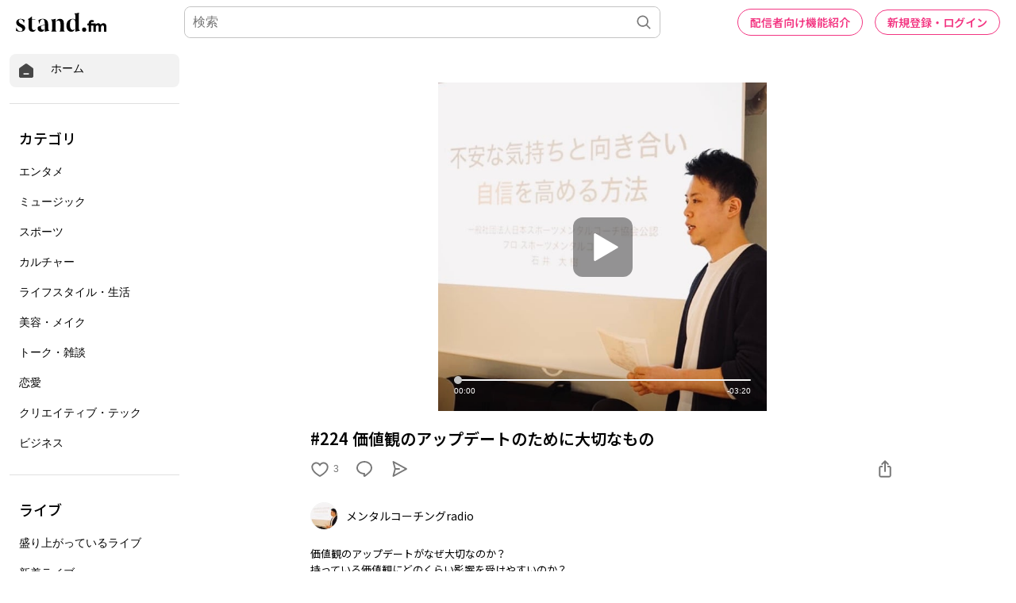

--- FILE ---
content_type: text/html; charset=utf-8
request_url: https://stand.fm/episodes/64c52d9d2fb6f6810970f2aa
body_size: 47523
content:
<!DOCTYPE html>
<html lang="ja" style="height:100%;">
<head>
  <!-- Google Tag Manager -->
  <script>!function(e,t,a,n,g){e[n]=e[n]||[],e[n].push({"gtm.start":(new Date).getTime(),event:"gtm.js"});var m=t.getElementsByTagName(a)[0],r=t.createElement(a);r.async=!0,r.src="https://www.googletagmanager.com/gtm.js?id=GTM-PP7V8J9",m.parentNode.insertBefore(r,m)}(window,document,"script","dataLayer");</script>
  <!-- End Google Tag Manager -->

  <meta charset="utf-8">
  <meta name="viewport" content="width=device-width,initial-scale=1.0,minimum-scale=1.0,user-scalable=no">
  <meta property="fb:app_id" content="179264566313658"/>
  <meta name="google-site-verification" content="eiBLZRZMibK8jz1XZgCzPZ6iRy8nHhykK-urfTTZLPg"/>
  <meta property='og:type' content='website'/>
  <meta property='og:locale' content='ja_JP'/>
  <link rel="icon" type="image/x-icon" href="https://cdn.stand.fm/assets/favicon.ico">
  <link rel="mask-icon" href="https://cdn.stand.fm/assets/pinned-icon.svg" color="#2F333B"/>
  <link rel="apple-touch-icon-precomposed" sizes="180x180"
        href="https://cdn.stand.fm/assets/apple-touch-icon-180x180.png"/>
  <link rel="preconnect" href="https://fonts.googleapis.com">
  <link rel="preconnect" href="https://fonts.gstatic.com" crossorigin>
  <link href="https://fonts.googleapis.com/css?family=Noto+Sans+JP:400,500,700&display=swap&subset=japanese"
        rel="stylesheet">
  <title data-rh="true">#224 価値観のアップデートのために大切なもの - メンタルコーチングradio | stand.fm</title>
  <meta data-rh="true" name="twitter:url" content="https://stand.fm"/><meta data-rh="true" name="description" content="価値観のアップデートがなぜ大切なのか？
  持っている価値観にどのくらい影響を受けやすいのか？
  その結果、どうなるのか？
  
  そんな話をスポーツメンタルコーチ視点で語ってます。
  
  アスリートの参考になれば幸いです。
  
  #スポーツ #メンタル #コーチング #価値観 #アップデート "/><meta data-rh="true" property="og:locale" content="ja_JP"/><meta data-rh="true" property="og:title" content="#224 価値観のアップデートのために大切なもの - メンタルコーチングradio | stand.fm"/><meta data-rh="true" property="og:type" content="website"/><meta data-rh="true" property="og:image" content="https://cdn.stand.fm/episodeOGPImages/01H6H3MKVZC5CR7GJJMH0QQ41G.png"/><meta data-rh="true" property="og:url" content="https://stand.fm/episodes/64c52d9d2fb6f6810970f2aa"/><meta data-rh="true" property="og:site_name" content="stand.fm"/><meta data-rh="true" property="og:description" content="価値観のアップデートがなぜ大切なのか？
  持っている価値観にどのくらい影響を受けやすいのか？
  その結果、どうなるのか？
  
  そんな話をスポーツメンタルコーチ視点で語ってます。
  
  アスリートの参考になれば幸いです。
  
  #スポーツ #メンタル #コーチング #価値観 #アップデート "/><meta data-rh="true" name="twitter:site" content="@standfm"/><meta data-rh="true" name="twitter:title" content="#224 価値観のアップデートのために大切なもの - メンタルコーチングradio | stand.fm"/><meta data-rh="true" name="twitter:description" content="価値観のアップデートがなぜ大切なのか？
  持っている価値観にどのくらい影響を受けやすいのか？
  その結果、どうなるのか？
  
  そんな話をスポーツメンタルコーチ視点で語ってます。
  
  アスリートの参考になれば幸いです。
  
  #スポーツ #メンタル #コーチング #価値観 #アップデート "/><meta data-rh="true" name="twitter:app:country" content="JP"/><meta data-rh="true" name="twitter:app:name:iphone" content="stand.fm"/><meta data-rh="true" name="twitter:card" content="summary_large_image"/><meta data-rh="true" name="twitter:image" content="https://cdn.stand.fm/episodeOGPImages/01H6H3MKVZC5CR7GJJMH0QQ41G.png"/><meta data-rh="true" property="al:ios:app_name" content="stand.fm"/><meta data-rh="true" property="al:ios:url" content="standfm://stand.fm/episodes/64c52d9d2fb6f6810970f2aa"/><meta data-rh="true" property="twitter:app:url:iphone" content="standfm://stand.fm/episodes/64c52d9d2fb6f6810970f2aa"/>
  <link data-rh="true" rel="preconnect" href="https://fonts.googleapis.com"/><link data-rh="true" rel="preconnect" href="https://fonts.gstatic.com" crossorigin="true"/><link data-rh="true" href="https://fonts.googleapis.com/css?family=Noto+Sans+JP:400,500,600,700&amp;display=swap&amp;subset=japanese" rel="stylesheet"/><link data-rh="true" rel="canonical" href="https://stand.fm/episodes/64c52d9d2fb6f6810970f2aa"/><link data-rh="true" rel="alternate" type="application/json+oembed" href="https://stand.fm/api/oembed?url=https%3A%2F%2Fstand.fm%2Fepisodes%2F64c52d9d2fb6f6810970f2aa"/>
  <style data-rh="true" >
            a {
              color: #F33682;
            }
            input::placeholder {
              font-size: 16px;
            }
          </style>
  <style id="react-native-stylesheet">[stylesheet-group="0"]{}
  body{margin:0;}
  button::-moz-focus-inner,input::-moz-focus-inner{border:0;padding:0;}
  html{-ms-text-size-adjust:100%;-webkit-text-size-adjust:100%;-webkit-tap-highlight-color:rgba(0,0,0,0);}
  input::-webkit-search-cancel-button,input::-webkit-search-decoration,input::-webkit-search-results-button,input::-webkit-search-results-decoration{display:none;}
  [stylesheet-group="1"]{}
  .css-11aywtz{-moz-appearance:textfield;-webkit-appearance:none;background-color:rgba(0,0,0,0.00);border-bottom-left-radius:0px;border-bottom-right-radius:0px;border-top-left-radius:0px;border-top-right-radius:0px;border:0 solid black;box-sizing:border-box;font:14px -apple-system,BlinkMacSystemFont,"Segoe UI",Roboto,Helvetica,Arial,sans-serif;margin:0px;padding:0px;resize:none;}
  .css-175oi2r{align-items:stretch;background-color:rgba(0,0,0,0.00);border:0 solid black;box-sizing:border-box;display:flex;flex-basis:auto;flex-direction:column;flex-shrink:0;list-style:none;margin:0px;min-height:0px;min-width:0px;padding:0px;position:relative;text-decoration:none;z-index:0;}
  .css-1qaijid{background-color:rgba(0,0,0,0.00);border:0 solid black;box-sizing:border-box;color:inherit;display:inline;font:inherit;list-style:none;margin:0px;padding:0px;text-align:inherit;text-decoration:none;white-space:inherit;word-wrap:break-word;}
  .css-1rynq56{background-color:rgba(0,0,0,0.00);border:0 solid black;box-sizing:border-box;color:rgba(0,0,0,1.00);display:inline;font:14px -apple-system,BlinkMacSystemFont,"Segoe UI",Roboto,Helvetica,Arial,sans-serif;list-style:none;margin:0px;padding:0px;text-align:inherit;text-decoration:none;white-space:pre-wrap;word-wrap:break-word;}
  .css-9pa8cd{bottom:0px;height:100%;left:0px;opacity:0;position:absolute;right:0px;top:0px;width:100%;z-index:-1;}
  [stylesheet-group="2"]{}
  .r-13awgt0{flex:1;}
  .r-1awa8pu{border-bottom-color:rgba(101,119,134,1.00);border-left-color:rgba(101,119,134,1.00);border-right-color:rgba(101,119,134,1.00);border-top-color:rgba(101,119,134,1.00);}
  .r-1d4xg89{border-bottom-color:rgba(170,184,194,1.00);border-left-color:rgba(170,184,194,1.00);border-right-color:rgba(170,184,194,1.00);border-top-color:rgba(170,184,194,1.00);}
  .r-1dzdj1l{border-bottom-left-radius:10px;border-bottom-right-radius:10px;border-top-left-radius:10px;border-top-right-radius:10px;}
  .r-1j16mh1{border-bottom-left-radius:100%;border-bottom-right-radius:100%;border-top-left-radius:100%;border-top-right-radius:100%;}
  .r-1jkafct{border-bottom-left-radius:2px;border-bottom-right-radius:2px;border-top-left-radius:2px;border-top-right-radius:2px;}
  .r-1jyn79y{border-bottom-color:rgba(0,150,136,1.00);border-left-color:rgba(0,150,136,1.00);border-right-color:rgba(0,150,136,1.00);border-top-color:rgba(0,150,136,1.00);}
  .r-1k9g4g2{border-bottom-color:rgba(224,224,224,1.00);border-left-color:rgba(224,224,224,1.00);border-right-color:rgba(224,224,224,1.00);border-top-color:rgba(224,224,224,1.00);}
  .r-1lz4bg0{border-bottom-color:rgba(238,238,238,1.00);border-left-color:rgba(238,238,238,1.00);border-right-color:rgba(238,238,238,1.00);border-top-color:rgba(238,238,238,1.00);}
  .r-1phboty{border-bottom-style:solid;border-left-style:solid;border-right-style:solid;border-top-style:solid;}
  .r-1udh08x{overflow-x:hidden;overflow-y:hidden;}
  .r-1xfd6ze{border-bottom-left-radius:8px;border-bottom-right-radius:8px;border-top-left-radius:8px;border-top-right-radius:8px;}
  .r-4a18lf{border-bottom-color:rgba(255,0,0,1.00);border-left-color:rgba(255,0,0,1.00);border-right-color:rgba(255,0,0,1.00);border-top-color:rgba(255,0,0,1.00);}
  .r-60ke3l{border-bottom-color:rgba(0,128,0,1.00);border-left-color:rgba(0,128,0,1.00);border-right-color:rgba(0,128,0,1.00);border-top-color:rgba(0,128,0,1.00);}
  .r-9x6qib{border-bottom-color:rgba(204,214,221,1.00);border-left-color:rgba(204,214,221,1.00);border-right-color:rgba(204,214,221,1.00);border-top-color:rgba(204,214,221,1.00);}
  .r-crgep1{margin:0px;}
  .r-d045u9{border-bottom-width:2px;border-left-width:2px;border-right-width:2px;border-top-width:2px;}
  .r-edyy15{padding:8px;}
  .r-fx7oqy{border-bottom-color:rgba(0,0,255,1.00);border-left-color:rgba(0,0,255,1.00);border-right-color:rgba(0,0,255,1.00);border-top-color:rgba(0,0,255,1.00);}
  .r-krxsd3{display:-webkit-box;}
  .r-rs99b7{border-bottom-width:1px;border-left-width:1px;border-right-width:1px;border-top-width:1px;}
  .r-t60dpp{padding:0px;}
  .r-tyhe3k{border-bottom-left-radius:64px;border-bottom-right-radius:64px;border-top-left-radius:64px;border-top-right-radius:64px;}
  .r-xoduu5{display:inline-flex;}
  .r-ywje51{margin:auto;}
  [stylesheet-group="2.1"]{}
  .r-1n9sb9w{margin-left:20px;margin-right:20px;}
  .r-or0dqf{padding-left:39px;padding-right:39px;}
  .r-vlx1xi{margin-left:10px;margin-right:10px;}
  .r-w0qc3r{padding-bottom:18px;padding-top:18px;}
  [stylesheet-group="2.2"]{}
  .r-105ug2t{pointer-events:auto!important;}
  .r-10ptun7{height:16px;}
  .r-10xqauy{padding-top:env(safe-area-inset-top);}
  .r-117bsoe{margin-bottom:20px;}
  .r-11j9u27{visibility:hidden;}
  .r-11mpjr4{background-color:rgba(223,223,223,1.00);}
  .r-11udlyb{background-color:rgba(0,150,136,1.00);}
  .r-11yh6sk{overflow-x:hidden;}
  .r-127358a{animation-name:r-9p3sdl;}
  .r-12vffkv>*{pointer-events:auto;}
  .r-12vffkv{pointer-events:none!important;}
  .r-135wba7{line-height:24px;}
  .r-13qz1uu{width:100%;}
  .r-13tjlyg{transition-duration:0.1s;}
  .r-14jxrcb{height:109px;}
  .r-14lw9ot{background-color:rgba(255,255,255,1.00);}
  .r-14sbq61{background-color:rgba(33,150,243,1.00);}
  .r-150rngu{-webkit-overflow-scrolling:touch;}
  .r-1542mo4{background-color:rgba(0,128,0,1.00);}
  .r-16y2uox{flex-grow:1;}
  .r-1777fci{justify-content:center;}
  .r-17bb2tj{animation-duration:0.75s;}
  .r-17c7ci3{width:109px;}
  .r-17leim2{background-repeat:repeat;}
  .r-1862ga2{color:rgba(119,119,119,1.00);}
  .r-18u37iz{flex-direction:row;}
  .r-190imx5{font-family:"Noto Sans JP", sans-serif;}
  .r-19h5ruw{margin-top:15px;}
  .r-19wmn03{width:20px;}
  .r-19z077z{touch-action:none;}
  .r-1abnn5w{animation-play-state:paused;}
  .r-1acpoxo{width:36px;}
  .r-1awozwy{align-items:center;}
  .r-1ay1djp{animation-duration:1s;}
  .r-1b43r93{font-size:14px;}
  .r-1bj2sxb{width:269px;}
  .r-1c6unfx{forced-color-adjust:none;}
  .r-1d2f490{left:0px;}
  .r-1d5kdc7{flex-direction:column-reverse;}
  .r-1dernwh{height:70%;}
  .r-1dipzot{box-shadow:0px 0px 5px rgba(0,0,0,0.15);}
  .r-1ei5mc7{cursor:inherit;}
  .r-1enofrn{font-size:12px;}
  .r-1euycsn{flex-direction:row-reverse;}
  .r-1ewcgjf{box-shadow:0px 1px 3px rgba(0,0,0,0.5);}
  .r-1fe0xdi{left:0%;}
  .r-1ff274t{text-align:right;}
  .r-1glkqn6{width:80px;}
  .r-1i6wzkk{-moz-transition-property:opacity;-webkit-transition-property:opacity;transition-property:opacity;}
  .r-1i93rbr{right:0%;}
  .r-1ielgck{animation-duration:300ms;}
  .r-1iln25a{word-wrap:normal;}
  .r-1iww7jx{width:28px;}
  .r-1janqcz{width:16px;}
  .r-1kfrs79{font-weight:600;}
  .r-1knl56f{animation-name:r-1hunrpy;}
  .r-1ldzwu0{animation-timing-function:linear;}
  .r-1loqt21{cursor:pointer;}
  .r-1mlwlqe{flex-basis:auto;}
  .r-1mrlafo{background-position:0;}
  .r-1muvv40{animation-iteration-count:infinite;}
  .r-1niwhzg{background-color:rgba(0,0,0,0.00);}
  .r-1ny4l3l{outline-style:none;}
  .r-1ocf4r9{scroll-snap-type:y mandatory;}
  .r-1od2jal{font-weight:300;}
  .r-1otgn73{touch-action:manipulation;}
  .r-1ozfoo7{margin-left:15px;}
  .r-1p0dtai{bottom:0px;}
  .r-1pi2tsx{height:100%;}
  .r-1qc3rpd{transform:scaleY(-1);}
  .r-1qd0xha{font-family:-apple-system,BlinkMacSystemFont,"Segoe UI",Roboto,Helvetica,Arial,sans-serif;}
  .r-1qdbj55{animation-name:r-ndfo3d;}
  .r-1r8g8re{height:36px;}
  .r-1rnoaur{overflow-y:auto;}
  .r-1ro7rbe{right:100%;}
  .r-1s6pnzw{padding-top:30px;}
  .r-1sg8ghl{z-index:1000;}
  .r-1sncvnh{transform:translateZ(0px);}
  .r-1sxrcry{background-size:auto;}
  .r-1ub1aon{transform:translateY(100%);}
  .r-1udbk01{text-overflow:ellipsis;}
  .r-1uypc71{animation-timing-function:ease-in;}
  .r-1v456y7{margin-bottom:35px;}
  .r-1wbh5a2{flex-shrink:1;}
  .r-1wyyakw{z-index:-1;}
  .r-1wztat5{height:140px;}
  .r-1xcajam{position:fixed;}
  .r-1xnzce8{-moz-user-select:-webkit-text;-moz-user-select:text;-webkit-user-select:-webkit-text;-webkit-user-select:text;user-select:-webkit-text;user-select:text;}
  .r-2eszeu::-webkit-scrollbar{display:none}
  .r-2eszeu{scrollbar-width:none;}
  .r-2o02ov{margin-top:40px;}
  .r-30o5oe{-moz-appearance:none;-ms-appearance:none;-webkit-appearance:none;appearance:none;}
  .r-3ew84i{width:160px;}
  .r-3s2u2q{white-space:nowrap;}
  .r-417010{z-index:0;}
  .r-4gszlv{background-size:cover;}
  .r-4v7adb{height:5px;}
  .r-633pao{pointer-events:none!important;}
  .r-6dt33c{opacity:1;}
  .r-6taxm2:-ms-input-placeholder{color:var(--placeholderTextColor);opacity:1;}
  .r-6taxm2::-moz-placeholder{color:var(--placeholderTextColor);opacity:1;}
  .r-6taxm2::-webkit-input-placeholder{color:var(--placeholderTextColor);opacity:1;}
  .r-6taxm2::placeholder{color:var(--placeholderTextColor);opacity:1;}
  .r-7b7h2f{left:100%;}
  .r-7cikom{font-size:inherit;}
  .r-7q8q6z{cursor:default;}
  .r-8akbws{-webkit-box-orient:vertical;}
  .r-8d26hk{margin-bottom:40px;}
  .r-97e31f{padding-bottom:env(safe-area-inset-bottom);}
  .r-9cy4zw{border-bottom-width:0.5px;}
  .r-9ji8r7{transform:translateY(0%);}
  .r-adyw6z{font-size:20px;}
  .r-ah5dr5>*{pointer-events:none;}
  .r-ah5dr5{pointer-events:auto!important;}
  .r-b5h31w{padding-left:20px;}
  .r-bijgke{padding-top:50px;}
  .r-bnwqim{position:relative;}
  .r-buy8e9{overflow-y:hidden;}
  .r-bv2aro{padding-left:env(safe-area-inset-left);}
  .r-c68hjy{color:rgba(161,161,161,1.00);}
  .r-cpa5s6{scroll-snap-align:start;}
  .r-cqee49{color:rgba(0,0,0,1.00);}
  .r-dkge59{background-color:rgba(170,184,194,1.00);}
  .r-dnmrzs{max-width:100%;}
  .r-dvx3qi{z-index:99;}
  .r-eafdt9{transition-duration:0.15s;}
  .r-eektet{margin-bottom:25px;}
  .r-ehq7j7{background-size:contain;}
  .r-eqz5dr{flex-direction:column;}
  .r-eu3ka{height:40px;}
  .r-fdjqy7{text-align:left;}
  .r-g3mlsw{animation-name:r-t2lo5v;}
  .r-gtdqiz{position:-webkit-sticky;position:sticky;}
  .r-h0d30l{height:28px;}
  .r-h2q2x{transform:scaleX(-1);}
  .r-h3s6tt{height:48px;}
  .r-hdaws3{height:4px;}
  .r-hxflta{padding-right:env(safe-area-inset-right);}
  .r-icoktb{opacity:0.5;}
  .r-ijwubk{background-image:linear-gradient(180deg, rgba(255, 255, 255, 0.4) 0%, rgba(255, 255, 255, 0.9) 100%);}
  .r-ipm5af{top:0px;}
  .r-j300sb{animation-name:r-1rx4pb;}
  .r-j3xlim{height:179px;}
  .r-jwli3a{color:rgba(255,255,255,1.00);}
  .r-k200y{align-self:flex-start;}
  .r-lltvgl{overflow-x:auto;}
  .r-lrvibr{-moz-user-select:none;-webkit-user-select:none;user-select:none;}
  .r-majxgm{font-weight:500;}
  .r-mfh4gg{scroll-snap-type:x mandatory;}
  .r-mhe3cw{z-index:10;}
  .r-nvplwv{animation-timing-function:ease-out;}
  .r-o7c05e{border-bottom-color:rgba(224,224,224,1.00);}
  .r-orgf3d{opacity:0;}
  .r-q4m81j{text-align:center;}
  .r-qklmqi{border-bottom-width:1px;}
  .r-r5vmyo{z-index:1002;}
  .r-rjixqe{line-height:20px;}
  .r-rs94m5{background-image:url("[data-uri]");}
  .r-sfbmgh{z-index:9999;}
  .r-sga3zk{height:64px;}
  .r-tju18j{padding-top:23px;}
  .r-tsynxw{text-transform:uppercase;}
  .r-u6sd8q{background-repeat:no-repeat;}
  .r-u8s1d{position:absolute;}
  .r-u92y06{background-color:rgba(255,165,0,1.00);}
  .r-ubezar{font-size:16px;}
  .r-vvn4in{background-position:center;}
  .r-x3cy2q{background-size:100% 100%;}
  .r-xx3c9p{animation-name:r-imtty0;}
  .r-yie26v{z-index:1001;}
  .r-z80fyv{height:20px;}
  .r-zchlnj{right:0px;}
  @-webkit-keyframes r-1hunrpy{0%{transform:translateY(100%);}100%{transform:translateY(0%);}}
  @-webkit-keyframes r-1rx4pb{0%{transform:translateX(-100%);}100%{transform:translateX(400%);}}
  @-webkit-keyframes r-9p3sdl{0%{transform:rotate(0deg);}100%{transform:rotate(360deg);}}
  @-webkit-keyframes r-imtty0{0%{opacity:0;}100%{opacity:1;}}
  @-webkit-keyframes r-ndfo3d{0%{transform:translateY(0%);}100%{transform:translateY(100%);}}
  @-webkit-keyframes r-t2lo5v{0%{opacity:1;}100%{opacity:0;}}
  @keyframes r-1hunrpy{0%{transform:translateY(100%);}100%{transform:translateY(0%);}}
  @keyframes r-1rx4pb{0%{transform:translateX(-100%);}100%{transform:translateX(400%);}}
  @keyframes r-9p3sdl{0%{transform:rotate(0deg);}100%{transform:rotate(360deg);}}
  @keyframes r-imtty0{0%{opacity:0;}100%{opacity:1;}}
  @keyframes r-ndfo3d{0%{transform:translateY(0%);}100%{transform:translateY(100%);}}
  @keyframes r-t2lo5v{0%{opacity:1;}100%{opacity:0;}}</style>

  <script async src="https://www.googletagmanager.com/gtag/js?id=UA-163521189-2"></script>
  <script>
    window.dataLayer = window.dataLayer || [];

    function gtag () {dataLayer.push(arguments);}

    gtag('js', new Date());
  </script>
  <script async src="https://pagead2.googlesyndication.com/pagead/js/adsbygoogle.js?client=ca-pub-8511995289093541" crossorigin="anonymous"></script>
  <!-- Facebook Pixel Code -->
  <script>!function(e,t,n,c,o,a,f){e.fbq||(o=e.fbq=function(){o.callMethod?o.callMethod.apply(o,arguments):o.queue.push(arguments)},e._fbq||(e._fbq=o),o.push=o,o.loaded=!0,o.version="2.0",o.queue=[],(a=t.createElement(n)).async=!0,a.src="https://connect.facebook.net/en_US/fbevents.js",(f=t.getElementsByTagName(n)[0]).parentNode.insertBefore(a,f))}(window,document,"script"),fbq("init","2173862196195237"),fbq("track","PageView");</script>
  <noscript><img height="1" width="1" style="display:none"
                 src="https://www.facebook.com/tr?id=2173862196195237&ev=PageView&noscript=1"
  /></noscript>
  <!-- End Facebook Pixel Code -->
  <meta name="facebook-domain-verification" content="zu3sefdmpjg3xflm64qafsl28t5t62"/>
</head>
<body>
<!-- Google Tag Manager (noscript) -->
<noscript>
  <iframe src="https://www.googletagmanager.com/ns.html?id=GTM-PP7V8J9"
          height="0" width="0" style="display:none;visibility:hidden"></iframe>
</noscript>
<!-- End Google Tag Manager (noscript) -->

<div id="root" style="display:flex;height:100%;">
  <div class="css-175oi2r r-13awgt0 r-12vffkv"><div class="css-175oi2r r-13awgt0 r-12vffkv"><div class="css-175oi2r"></div><div class="css-175oi2r" style="background-color:rgba(255,255,255,1.00);width:100%;min-height:80vh"><div class="css-175oi2r" style="flex:1;z-index:1;height:100%;width:100%"><!--$--><div class="css-175oi2r" style="display:grid;grid-template-columns:1fr;height:100%"><div class="css-175oi2r" style="width:238px;height:100%;display:none"><div class="css-175oi2r" style="width:238px;height:calc(100vh - 56px);padding-right:12px;padding-left:12px;overflow-y:scroll;position:fixed"><div class="css-175oi2r" style="width:100%"><div class="css-175oi2r" style="height:12px"></div><div tabindex="0" class="css-175oi2r r-1loqt21 r-1otgn73"><a style="text-decoration:none" href="/"><div class="css-175oi2r" style="flex-direction:row;padding-left:10px;padding-right:10px;padding-top:10px;padding-bottom:10px;background-color:rgba(242,242,242,1.00);border-top-left-radius:8px;border-top-right-radius:8px;border-bottom-right-radius:8px;border-bottom-left-radius:8px;font-family:&quot;Noto Sans JP&quot;, sans-serif"><svg viewBox="0 0 32 32" width="22" height="22" fill="none"><path fill="#474747" d="M29.24 13.76C29.2409 13.2158 29.1126 12.6791 28.8658 12.1941C28.6189 11.7091 28.2605 11.2896 27.82 10.97L18 3.87C17.4176 3.45017 16.7179 3.22424 16 3.22424C15.2821 3.22424 14.5823 3.45017 14 3.87L4.15999 10.97C3.72066 11.2907 3.36312 11.7105 3.11639 12.1952C2.86967 12.68 2.74072 13.2161 2.73999 13.76V25.76C2.74263 26.6689 3.10485 27.5398 3.74753 28.1825C4.39021 28.8251 5.2611 29.1874 6.16998 29.19H25.79C26.2412 29.1927 26.6884 29.1058 27.1057 28.9343C27.5231 28.7629 27.9022 28.5103 28.2213 28.1913C28.5403 27.8723 28.7929 27.4931 28.9643 27.0757C29.1357 26.6584 29.2226 26.2112 29.22 25.76L29.24 13.76ZM20 23.22H12C11.6685 23.22 11.3505 23.0883 11.1161 22.8539C10.8817 22.6195 10.75 22.3015 10.75 21.97C10.75 21.6385 10.8817 21.3205 11.1161 21.0861C11.3505 20.8517 11.6685 20.72 12 20.72H20C20.3315 20.72 20.6494 20.8517 20.8839 21.0861C21.1183 21.3205 21.25 21.6385 21.25 21.97C21.25 22.3015 21.1183 22.6195 20.8839 22.8539C20.6494 23.0883 20.3315 23.22 20 23.22Z"></path></svg><div class="css-175oi2r" style="width:20px"></div><div dir="auto" class="css-1rynq56">ホーム</div></div></a></div><div class="css-175oi2r" style="height:20px"></div><div class="css-175oi2r" style="border-top-width:1px;border-top-color:rgba(224,224,224,1.00)"></div><div class="css-175oi2r" style="height:20px"></div><div class="css-175oi2r"><div dir="auto" class="css-1rynq56" style="font-family:&quot;Noto Sans JP&quot;, sans-serif;color:rgba(0,0,0,1.00);font-size:18px;line-height:27px;font-weight:500;padding-left:12px;padding-top:10px;padding-bottom:10px">カテゴリ</div><div tabindex="0" class="css-175oi2r r-1loqt21 r-1otgn73"><a style="text-decoration:none" href="/section/62426459819d13000616d102"><div class="css-175oi2r" style="font-family:&quot;Noto Sans JP&quot;, sans-serif;color:rgba(0,0,0,1.00);font-size:16px;line-height:24px;font-weight:300;padding-left:12px;padding-top:10px;padding-bottom:10px;border-top-left-radius:8px;border-top-right-radius:8px;border-bottom-right-radius:8px;border-bottom-left-radius:8px"><div dir="auto" class="css-1rynq56">エンタメ</div></div></a></div><div tabindex="0" class="css-175oi2r r-1loqt21 r-1otgn73"><a style="text-decoration:none" href="/section/62426459819d13000616d103"><div class="css-175oi2r" style="font-family:&quot;Noto Sans JP&quot;, sans-serif;color:rgba(0,0,0,1.00);font-size:16px;line-height:24px;font-weight:300;padding-left:12px;padding-top:10px;padding-bottom:10px;border-top-left-radius:8px;border-top-right-radius:8px;border-bottom-right-radius:8px;border-bottom-left-radius:8px"><div dir="auto" class="css-1rynq56">ミュージック</div></div></a></div><div tabindex="0" class="css-175oi2r r-1loqt21 r-1otgn73"><a style="text-decoration:none" href="/section/62426459819d13000616d109"><div class="css-175oi2r" style="font-family:&quot;Noto Sans JP&quot;, sans-serif;color:rgba(0,0,0,1.00);font-size:16px;line-height:24px;font-weight:300;padding-left:12px;padding-top:10px;padding-bottom:10px;border-top-left-radius:8px;border-top-right-radius:8px;border-bottom-right-radius:8px;border-bottom-left-radius:8px"><div dir="auto" class="css-1rynq56">スポーツ</div></div></a></div><div tabindex="0" class="css-175oi2r r-1loqt21 r-1otgn73"><a style="text-decoration:none" href="/section/62426459819d13000616d10a"><div class="css-175oi2r" style="font-family:&quot;Noto Sans JP&quot;, sans-serif;color:rgba(0,0,0,1.00);font-size:16px;line-height:24px;font-weight:300;padding-left:12px;padding-top:10px;padding-bottom:10px;border-top-left-radius:8px;border-top-right-radius:8px;border-bottom-right-radius:8px;border-bottom-left-radius:8px"><div dir="auto" class="css-1rynq56">カルチャー</div></div></a></div><div tabindex="0" class="css-175oi2r r-1loqt21 r-1otgn73"><a style="text-decoration:none" href="/section/62426459819d13000616d10b"><div class="css-175oi2r" style="font-family:&quot;Noto Sans JP&quot;, sans-serif;color:rgba(0,0,0,1.00);font-size:16px;line-height:24px;font-weight:300;padding-left:12px;padding-top:10px;padding-bottom:10px;border-top-left-radius:8px;border-top-right-radius:8px;border-bottom-right-radius:8px;border-bottom-left-radius:8px"><div dir="auto" class="css-1rynq56">ライフスタイル・生活</div></div></a></div><div tabindex="0" class="css-175oi2r r-1loqt21 r-1otgn73"><a style="text-decoration:none" href="/section/62426459819d13000616d10c"><div class="css-175oi2r" style="font-family:&quot;Noto Sans JP&quot;, sans-serif;color:rgba(0,0,0,1.00);font-size:16px;line-height:24px;font-weight:300;padding-left:12px;padding-top:10px;padding-bottom:10px;border-top-left-radius:8px;border-top-right-radius:8px;border-bottom-right-radius:8px;border-bottom-left-radius:8px"><div dir="auto" class="css-1rynq56">美容・メイク</div></div></a></div><div tabindex="0" class="css-175oi2r r-1loqt21 r-1otgn73"><a style="text-decoration:none" href="/section/62426459819d13000616d112"><div class="css-175oi2r" style="font-family:&quot;Noto Sans JP&quot;, sans-serif;color:rgba(0,0,0,1.00);font-size:16px;line-height:24px;font-weight:300;padding-left:12px;padding-top:10px;padding-bottom:10px;border-top-left-radius:8px;border-top-right-radius:8px;border-bottom-right-radius:8px;border-bottom-left-radius:8px"><div dir="auto" class="css-1rynq56">トーク・雑談</div></div></a></div><div tabindex="0" class="css-175oi2r r-1loqt21 r-1otgn73"><a style="text-decoration:none" href="/section/62426459819d13000616d113"><div class="css-175oi2r" style="font-family:&quot;Noto Sans JP&quot;, sans-serif;color:rgba(0,0,0,1.00);font-size:16px;line-height:24px;font-weight:300;padding-left:12px;padding-top:10px;padding-bottom:10px;border-top-left-radius:8px;border-top-right-radius:8px;border-bottom-right-radius:8px;border-bottom-left-radius:8px"><div dir="auto" class="css-1rynq56">恋愛</div></div></a></div><div tabindex="0" class="css-175oi2r r-1loqt21 r-1otgn73"><a style="text-decoration:none" href="/section/62426459819d13000616d114"><div class="css-175oi2r" style="font-family:&quot;Noto Sans JP&quot;, sans-serif;color:rgba(0,0,0,1.00);font-size:16px;line-height:24px;font-weight:300;padding-left:12px;padding-top:10px;padding-bottom:10px;border-top-left-radius:8px;border-top-right-radius:8px;border-bottom-right-radius:8px;border-bottom-left-radius:8px"><div dir="auto" class="css-1rynq56">クリエイティブ・テック</div></div></a></div><div tabindex="0" class="css-175oi2r r-1loqt21 r-1otgn73"><a style="text-decoration:none" href="/section/62426459819d13000616d115"><div class="css-175oi2r" style="font-family:&quot;Noto Sans JP&quot;, sans-serif;color:rgba(0,0,0,1.00);font-size:16px;line-height:24px;font-weight:300;padding-left:12px;padding-top:10px;padding-bottom:10px;border-top-left-radius:8px;border-top-right-radius:8px;border-bottom-right-radius:8px;border-bottom-left-radius:8px"><div dir="auto" class="css-1rynq56">ビジネス</div></div></a></div></div><div class="css-175oi2r" style="height:20px"></div><div class="css-175oi2r" style="border-top-width:1px;border-top-color:rgba(224,224,224,1.00)"></div><div class="css-175oi2r" style="height:20px"></div><div class="css-175oi2r"><div dir="auto" class="css-1rynq56" style="font-family:&quot;Noto Sans JP&quot;, sans-serif;color:rgba(0,0,0,1.00);font-size:18px;line-height:27px;font-weight:500;padding-left:12px;padding-top:10px;padding-bottom:10px">ライブ</div><div tabindex="0" class="css-175oi2r r-1loqt21 r-1otgn73"><a style="text-decoration:none" href="/section/6284494827182c00074ce2ef"><div class="css-175oi2r" style="font-family:&quot;Noto Sans JP&quot;, sans-serif;color:rgba(0,0,0,1.00);font-size:16px;line-height:24px;font-weight:300;padding-left:12px;padding-top:10px;padding-bottom:10px;border-top-left-radius:8px;border-top-right-radius:8px;border-bottom-right-radius:8px;border-bottom-left-radius:8px"><div dir="auto" class="css-1rynq56">盛り上がっているライブ</div></div></a></div><div tabindex="0" class="css-175oi2r r-1loqt21 r-1otgn73"><a style="text-decoration:none" href="/section/624262eb819d13000616cdb5"><div class="css-175oi2r" style="font-family:&quot;Noto Sans JP&quot;, sans-serif;color:rgba(0,0,0,1.00);font-size:16px;line-height:24px;font-weight:300;padding-left:12px;padding-top:10px;padding-bottom:10px;border-top-left-radius:8px;border-top-right-radius:8px;border-bottom-right-radius:8px;border-bottom-left-radius:8px"><div dir="auto" class="css-1rynq56">新着ライブ</div></div></a></div></div><div class="css-175oi2r" style="height:20px"></div><div class="css-175oi2r" style="border-top-width:1px;border-top-color:rgba(224,224,224,1.00)"></div><div class="css-175oi2r" style="height:20px"></div><div class="css-175oi2r"><div dir="auto" class="css-1rynq56" style="font-family:&quot;Noto Sans JP&quot;, sans-serif;color:rgba(0,0,0,1.00);font-size:18px;line-height:27px;font-weight:500;padding-left:12px;padding-top:10px;padding-bottom:10px">ピックアップ</div><div tabindex="0" class="css-175oi2r r-1loqt21 r-1otgn73"><a href="https://contents.stand.fm/pickup/009" style="text-decoration:none" target="_blank" rel="noopener noreferrer"><div class="css-175oi2r" style="font-family:&quot;Noto Sans JP&quot;, sans-serif;color:rgba(0,0,0,1.00);font-size:16px;line-height:24px;font-weight:300;padding-left:12px;padding-top:10px;padding-bottom:10px;border-top-left-radius:8px;border-top-right-radius:8px;border-bottom-right-radius:8px;border-bottom-left-radius:8px"><div dir="auto" class="css-1rynq56">芸人</div></div></a></div><div tabindex="0" class="css-175oi2r r-1loqt21 r-1otgn73"><a href="https://contents.stand.fm/pickup/004" style="text-decoration:none" target="_blank" rel="noopener noreferrer"><div class="css-175oi2r" style="font-family:&quot;Noto Sans JP&quot;, sans-serif;color:rgba(0,0,0,1.00);font-size:16px;line-height:24px;font-weight:300;padding-left:12px;padding-top:10px;padding-bottom:10px;border-top-left-radius:8px;border-top-right-radius:8px;border-bottom-right-radius:8px;border-bottom-left-radius:8px"><div dir="auto" class="css-1rynq56">ライフスタイル</div></div></a></div><div tabindex="0" class="css-175oi2r r-1loqt21 r-1otgn73"><a href="https://contents.stand.fm/pickup/002" style="text-decoration:none" target="_blank" rel="noopener noreferrer"><div class="css-175oi2r" style="font-family:&quot;Noto Sans JP&quot;, sans-serif;color:rgba(0,0,0,1.00);font-size:16px;line-height:24px;font-weight:300;padding-left:12px;padding-top:10px;padding-bottom:10px;border-top-left-radius:8px;border-top-right-radius:8px;border-bottom-right-radius:8px;border-bottom-left-radius:8px"><div dir="auto" class="css-1rynq56">スポーツ・アスリート</div></div></a></div><div tabindex="0" class="css-175oi2r r-1loqt21 r-1otgn73"><a href="https://contents.stand.fm/pickup/003" style="text-decoration:none" target="_blank" rel="noopener noreferrer"><div class="css-175oi2r" style="font-family:&quot;Noto Sans JP&quot;, sans-serif;color:rgba(0,0,0,1.00);font-size:16px;line-height:24px;font-weight:300;padding-left:12px;padding-top:10px;padding-bottom:10px;border-top-left-radius:8px;border-top-right-radius:8px;border-bottom-right-radius:8px;border-bottom-left-radius:8px"><div dir="auto" class="css-1rynq56">アーティスト・アイドル</div></div></a></div><div tabindex="0" class="css-175oi2r r-1loqt21 r-1otgn73"><a href="https://contents.stand.fm/pickup/006" style="text-decoration:none" target="_blank" rel="noopener noreferrer"><div class="css-175oi2r" style="font-family:&quot;Noto Sans JP&quot;, sans-serif;color:rgba(0,0,0,1.00);font-size:16px;line-height:24px;font-weight:300;padding-left:12px;padding-top:10px;padding-bottom:10px;border-top-left-radius:8px;border-top-right-radius:8px;border-bottom-right-radius:8px;border-bottom-left-radius:8px"><div dir="auto" class="css-1rynq56">YouTuber</div></div></a></div><div tabindex="0" class="css-175oi2r r-1loqt21 r-1otgn73"><a href="https://contents.stand.fm/pickup/007" style="text-decoration:none" target="_blank" rel="noopener noreferrer"><div class="css-175oi2r" style="font-family:&quot;Noto Sans JP&quot;, sans-serif;color:rgba(0,0,0,1.00);font-size:16px;line-height:24px;font-weight:300;padding-left:12px;padding-top:10px;padding-bottom:10px;border-top-left-radius:8px;border-top-right-radius:8px;border-bottom-right-radius:8px;border-bottom-left-radius:8px"><div dir="auto" class="css-1rynq56">俳優・役者</div></div></a></div><div tabindex="0" class="css-175oi2r r-1loqt21 r-1otgn73"><a href="https://contents.stand.fm/pickup/008" style="text-decoration:none" target="_blank" rel="noopener noreferrer"><div class="css-175oi2r" style="font-family:&quot;Noto Sans JP&quot;, sans-serif;color:rgba(0,0,0,1.00);font-size:16px;line-height:24px;font-weight:300;padding-left:12px;padding-top:10px;padding-bottom:10px;border-top-left-radius:8px;border-top-right-radius:8px;border-bottom-right-radius:8px;border-bottom-left-radius:8px"><div dir="auto" class="css-1rynq56">声優・アニメ</div></div></a></div><div tabindex="0" class="css-175oi2r r-1loqt21 r-1otgn73"><a href="https://contents.stand.fm/pickup/011" style="text-decoration:none" target="_blank" rel="noopener noreferrer"><div class="css-175oi2r" style="font-family:&quot;Noto Sans JP&quot;, sans-serif;color:rgba(0,0,0,1.00);font-size:16px;line-height:24px;font-weight:300;padding-left:12px;padding-top:10px;padding-bottom:10px;border-top-left-radius:8px;border-top-right-radius:8px;border-bottom-right-radius:8px;border-bottom-left-radius:8px"><div dir="auto" class="css-1rynq56">メディア・企業</div></div></a></div><div tabindex="0" class="css-175oi2r r-1loqt21 r-1otgn73"><a href="https://contents.stand.fm/pickup/010" style="text-decoration:none" target="_blank" rel="noopener noreferrer"><div class="css-175oi2r" style="font-family:&quot;Noto Sans JP&quot;, sans-serif;color:rgba(0,0,0,1.00);font-size:16px;line-height:24px;font-weight:300;padding-left:12px;padding-top:10px;padding-bottom:10px;border-top-left-radius:8px;border-top-right-radius:8px;border-bottom-right-radius:8px;border-bottom-left-radius:8px"><div dir="auto" class="css-1rynq56">子育て・ママパパ</div></div></a></div><div tabindex="0" class="css-175oi2r r-1loqt21 r-1otgn73"><a href="https://contents.stand.fm/pickup/005" style="text-decoration:none" target="_blank" rel="noopener noreferrer"><div class="css-175oi2r" style="font-family:&quot;Noto Sans JP&quot;, sans-serif;color:rgba(0,0,0,1.00);font-size:16px;line-height:24px;font-weight:300;padding-left:12px;padding-top:10px;padding-bottom:10px;border-top-left-radius:8px;border-top-right-radius:8px;border-bottom-right-radius:8px;border-bottom-left-radius:8px"><div dir="auto" class="css-1rynq56">恋愛トーク</div></div></a></div><div tabindex="0" class="css-175oi2r r-1loqt21 r-1otgn73"><a href="https://contents.stand.fm/pickup/012" style="text-decoration:none" target="_blank" rel="noopener noreferrer"><div class="css-175oi2r" style="font-family:&quot;Noto Sans JP&quot;, sans-serif;color:rgba(0,0,0,1.00);font-size:16px;line-height:24px;font-weight:300;padding-left:12px;padding-top:10px;padding-bottom:10px;border-top-left-radius:8px;border-top-right-radius:8px;border-bottom-right-radius:8px;border-bottom-left-radius:8px"><div dir="auto" class="css-1rynq56">海外暮らし</div></div></a></div><div tabindex="0" class="css-175oi2r r-1loqt21 r-1otgn73"><a href="https://contents.stand.fm/pickup/015" style="text-decoration:none" target="_blank" rel="noopener noreferrer"><div class="css-175oi2r" style="font-family:&quot;Noto Sans JP&quot;, sans-serif;color:rgba(0,0,0,1.00);font-size:16px;line-height:24px;font-weight:300;padding-left:12px;padding-top:10px;padding-bottom:10px;border-top-left-radius:8px;border-top-right-radius:8px;border-bottom-right-radius:8px;border-bottom-left-radius:8px"><div dir="auto" class="css-1rynq56">格闘家</div></div></a></div><div tabindex="0" class="css-175oi2r r-1loqt21 r-1otgn73"><a href="https://contents.stand.fm/pickup/016" style="text-decoration:none" target="_blank" rel="noopener noreferrer"><div class="css-175oi2r" style="font-family:&quot;Noto Sans JP&quot;, sans-serif;color:rgba(0,0,0,1.00);font-size:16px;line-height:24px;font-weight:300;padding-left:12px;padding-top:10px;padding-bottom:10px;border-top-left-radius:8px;border-top-right-radius:8px;border-bottom-right-radius:8px;border-bottom-left-radius:8px"><div dir="auto" class="css-1rynq56">ラグビー</div></div></a></div><div tabindex="0" class="css-175oi2r r-1loqt21 r-1otgn73"><a href="https://contents.stand.fm/pickup/jimbocho-manzaigekijyo" style="text-decoration:none" target="_blank" rel="noopener noreferrer"><div class="css-175oi2r" style="font-family:&quot;Noto Sans JP&quot;, sans-serif;color:rgba(0,0,0,1.00);font-size:16px;line-height:24px;font-weight:300;padding-left:12px;padding-top:10px;padding-bottom:10px;border-top-left-radius:8px;border-top-right-radius:8px;border-bottom-right-radius:8px;border-bottom-left-radius:8px"><div dir="auto" class="css-1rynq56">神保町よしもと漫才劇場</div></div></a></div><div tabindex="0" class="css-175oi2r r-1loqt21 r-1otgn73"><a href="https://contents.stand.fm/pickup/boomboom" style="text-decoration:none" target="_blank" rel="noopener noreferrer"><div class="css-175oi2r" style="font-family:&quot;Noto Sans JP&quot;, sans-serif;color:rgba(0,0,0,1.00);font-size:16px;line-height:24px;font-weight:300;padding-left:12px;padding-top:10px;padding-bottom:10px;border-top-left-radius:8px;border-top-right-radius:8px;border-bottom-right-radius:8px;border-bottom-left-radius:8px"><div dir="auto" class="css-1rynq56">芸人Boom!Boom!</div></div></a></div></div><div class="css-175oi2r" style="height:20px"></div><div class="css-175oi2r" style="border-top-width:1px;border-top-color:rgba(224,224,224,1.00)"></div><div class="css-175oi2r" style="height:20px"></div><div tabindex="0" class="css-175oi2r r-1loqt21 r-1otgn73"><a href="https://help.stand.fm/" style="text-decoration:none" target="_blank" rel="noopener noreferrer"><div class="css-175oi2r" style="font-family:&quot;Noto Sans JP&quot;, sans-serif;flex-direction:row;padding-left:10px;padding-right:10px;padding-top:10px;padding-bottom:10px"><svg viewBox="0 0 32 32" width="22" height="22" fill="none"><path fill-rule="evenodd" clip-rule="evenodd" d="M16 1.73999C12.2214 1.74792 8.59992 3.25318 5.92896 5.92601C3.25799 8.59885 1.75528 12.2214 1.75 16C1.75793 19.776 3.26214 23.3949 5.93311 26.064C8.60407 28.733 12.224 30.2347 16 30.24C19.7768 30.2373 23.3983 28.7365 26.0698 26.0669C28.7414 23.3972 30.2447 19.7768 30.25 16C30.2474 12.2205 28.7455 8.59651 26.0739 5.9231C23.4024 3.24969 19.7794 1.74529 16 1.73999ZM16 27.74C12.8862 27.7373 9.90063 26.4999 7.69794 24.2991C5.49524 22.0983 4.25529 19.1137 4.25 16C4.25264 12.8836 5.49112 9.89543 7.69382 7.69086C9.89651 5.4863 12.8836 4.24528 16 4.23999C19.1164 4.24528 22.1035 5.4863 24.3062 7.69086C26.5089 9.89543 27.7474 12.8836 27.75 16C27.7447 19.1137 26.5048 22.0983 24.3021 24.2991C22.0994 26.4999 19.1138 27.7373 16 27.74ZM16.09 21.15C15.8692 21.1408 15.6488 21.1768 15.4424 21.2559C15.2361 21.335 15.0481 21.4555 14.89 21.61C14.7348 21.7655 14.6137 21.9516 14.5345 22.1565C14.4553 22.3614 14.4197 22.5806 14.43 22.8C14.4209 23.0193 14.4571 23.2381 14.5362 23.4428C14.6154 23.6475 14.7358 23.8338 14.89 23.99C15.0499 24.1412 15.2384 24.259 15.4445 24.3363C15.6506 24.4135 15.8701 24.4488 16.09 24.44C16.31 24.4494 16.5296 24.4144 16.7358 24.3371C16.9419 24.2598 17.1304 24.1417 17.29 23.99C17.4423 23.8324 17.5615 23.6459 17.6405 23.4416C17.7195 23.2372 17.7567 23.019 17.75 22.8C17.7586 22.5792 17.7223 22.359 17.6432 22.1527C17.5642 21.9465 17.444 21.7584 17.29 21.6C17.1304 21.4483 16.9419 21.3302 16.7358 21.2529C16.5296 21.1756 16.31 21.1406 16.09 21.15ZM12.83 9.75997C13.8037 8.91236 15.0715 8.48138 16.36 8.55998C17.5961 8.5106 18.808 8.9122 19.77 9.68997C20.1953 10.0396 20.5353 10.4816 20.764 10.9824C20.9927 11.4832 21.1042 12.0296 21.09 12.58C21.0888 13.3407 20.8771 14.0863 20.4782 14.7341C20.0793 15.3818 19.5088 15.9065 18.83 16.25C18.2953 16.5379 17.8175 16.9208 17.42 17.38C17.159 17.7767 17.0295 18.2455 17.05 18.72V19.37H14.83V18.55C14.788 17.8752 14.9482 17.2033 15.29 16.62C15.7078 16.0128 16.2628 15.5126 16.91 15.16C17.4358 14.8717 17.9009 14.4846 18.28 14.02C18.5508 13.6232 18.6875 13.1501 18.67 12.67C18.6767 12.3917 18.6199 12.1155 18.5038 11.8625C18.3876 11.6095 18.2154 11.3863 18 11.21C17.5063 10.8036 16.8785 10.5967 16.24 10.63C15.5903 10.5969 14.9528 10.8154 14.46 11.24C14.2323 11.4498 14.0487 11.7029 13.9199 11.9845C13.7911 12.2661 13.7198 12.5705 13.71 12.88H11.48C11.4835 12.2958 11.6048 11.7184 11.8368 11.1823C12.0688 10.6462 12.4066 10.1624 12.83 9.75997Z" fill="#474747"></path></svg><div class="css-175oi2r" style="width:20px"></div><div dir="auto" class="css-1rynq56">よくある質問</div></div></a></div><div class="css-175oi2r" style="height:20px"></div></div></div></div><div class="css-175oi2r" style="margin-right:auto;margin-left:auto;width:100%;max-width:100%;padding-right:24px;padding-left:24px"><div class="css-175oi2r" style="height:100%;max-width:890px;width:100%;margin-right:auto;margin-left:auto"><div class="css-175oi2r" style="flex:1;background-color:rgba(255,255,255,1.00);height:100%"><div class="css-175oi2r" style="height:48px"></div><div class="css-175oi2r" style="align-items:center;z-index:1"><div class="css-175oi2r" style="align-items:center;z-index:1"><div class="css-175oi2r r-1mlwlqe r-1udh08x r-417010" style="width:375px;height:375px"><div class="css-175oi2r r-1niwhzg r-vvn4in r-u6sd8q r-1p0dtai r-1pi2tsx r-1d2f490 r-u8s1d r-zchlnj r-ipm5af r-13qz1uu r-1wyyakw r-4gszlv" style="background-image:url(&quot;https://cdncf.stand.fm/images/01EGJ2FPVTBWR4H14T4AXAG4RY.jpg&quot;)"></div><img alt="" draggable="false" src="https://cdncf.stand.fm/images/01EGJ2FPVTBWR4H14T4AXAG4RY.jpg" class="css-9pa8cd"/></div><div class="css-175oi2r r-1awozwy r-1p0dtai r-1777fci r-1d2f490 r-u8s1d r-zchlnj r-ipm5af"><div role="progressbar" aria-valuemax="1" aria-valuemin="0" class="css-175oi2r r-1awozwy r-1777fci"><div class="css-175oi2r r-17bb2tj r-1muvv40 r-127358a r-1ldzwu0" style="height:35px;width:35px"><svg height="100%" viewBox="0 0 32 32" width="100%"><circle cx="16" cy="16" fill="none" r="14" stroke-width="4" style="stroke:#C3C3C3;opacity:0.2"></circle><circle cx="16" cy="16" fill="none" r="14" stroke-width="4" style="stroke:#C3C3C3;stroke-dasharray:80;stroke-dashoffset:60"></circle></svg></div></div></div><div class="css-175oi2r" style="position:absolute;bottom:0px;padding-right:20px;padding-left:20px;width:100%;padding-bottom:20px;height:70px;background-image:linear-gradient(0deg, rgba(0,0,0,0.3), rgba(0,0,0,0));justify-content:flex-end"><div class="css-175oi2r r-18u37iz"><div class="css-175oi2r" style="flex:1;position:relative"><div class="css-175oi2r" style="z-index:1"><div class="css-175oi2r"><div class="css-175oi2r r-1777fci" style="height:24px"><div class="css-175oi2r r-1jkafct" style="background-color:rgba(243,243,243,1.00);height:2px"></div><div class="css-175oi2r" style="height:2px;border-top-left-radius:2px;border-top-right-radius:2px;border-bottom-right-radius:2px;border-bottom-left-radius:2px;position:absolute;width:0px;background-color:rgba(195,195,195,1.00);opacity:0"></div><div class="css-175oi2r" style="background-color:rgba(195,195,195,1.00);position:absolute;width:10px;height:10px;border-top-left-radius:10px;border-top-right-radius:10px;border-bottom-right-radius:10px;border-bottom-left-radius:10px;transform:translateX(0px) translateY(0px);opacity:0"></div><div class="css-175oi2r r-1niwhzg r-1p0dtai r-1d2f490 r-u8s1d r-zchlnj r-ipm5af"></div></div></div></div><div class="css-175oi2r" style="flex:1;flex-direction:row;margin-top:-4px;justify-content:flex-end"><div class="css-175oi2r" style="flex:1;align-self:flex-start"><div dir="auto" class="css-1rynq56" style="font-family:&quot;Helvetica Neue&quot;, sans-serif;font-size:10px;font-weight:300;color:rgba(255,255,255,1.00)">00:00</div></div><div class="css-175oi2r" style="align-self:flex-end"><div dir="auto" class="css-1rynq56" style="font-family:&quot;Helvetica Neue&quot;, sans-serif;font-size:10px;font-weight:300;color:rgba(255,255,255,1.00)">-00:00</div></div></div></div><audio src="https://cdncf.stand.fm/audios/01H6H3MHM9FPGTNC7QWSN5XWQT.m4a" style="width:0;height:0;visibility:hidden"></audio></div></div></div></div><div class="css-175oi2r" style="background-color:rgba(255,255,255,1.00)"><div class="css-175oi2r" style="padding-top:20px"><h1 dir="auto" aria-level="1" role="heading" class="css-1rynq56" style="font-family:&quot;Noto Sans JP&quot;, sans-serif;font-size:20px;font-weight:600">#224 価値観のアップデートのために大切なもの</h1><div class="css-175oi2r" style="flex-direction:row;align-items:center;margin-top:12px"><div class="css-175oi2r" style="margin-right:20px"><div tabindex="0" class="css-175oi2r r-1i6wzkk r-lrvibr r-1loqt21 r-1otgn73" style="flex-direction:row;align-items:center;transition-duration:0s"><svg viewBox="0 0 32 32" width="24" height="24" fill="none"><path d="M16 29.2499C15.8024 29.2522 15.607 29.2077 15.43 29.1199C14.87 28.8299 1.73999 22.1199 1.73999 12.8299C1.72667 10.6771 2.56775 8.60694 4.07874 7.07346C5.58973 5.53997 7.64725 4.6684 9.79999 4.6499C10.991 4.66014 12.1649 4.93454 13.237 5.45332C14.3092 5.9721 15.2529 6.72233 16 7.6499C16.7426 6.72226 17.6826 5.97171 18.7516 5.45279C19.8206 4.93386 20.9917 4.65959 22.18 4.6499C24.3327 4.6684 26.3903 5.53997 27.9012 7.07346C29.4122 8.60694 30.2533 10.6771 30.24 12.8299C30.24 22.0799 17.12 28.8299 16.56 29.1199C16.3861 29.2065 16.1943 29.251 16 29.2499V29.2499ZM9.79999 7.1499C8.31528 7.18383 6.90268 7.79689 5.86383 8.85816C4.82498 9.91943 4.24222 11.3448 4.23999 12.8299C4.23999 19.5799 13.58 25.2299 16 26.5799C18.41 25.2299 27.74 19.5799 27.74 12.8299C27.7352 11.3456 27.1516 9.92166 26.1133 8.86093C25.075 7.80021 23.6639 7.18635 22.18 7.1499C21.1045 7.17155 20.0576 7.50032 19.1629 8.09742C18.2681 8.69453 17.5627 9.53507 17.13 10.5199C17.0329 10.7382 16.8743 10.9234 16.6736 11.0531C16.473 11.1827 16.2389 11.2511 16 11.2499C15.7597 11.2518 15.524 11.1838 15.3216 11.0542C15.1192 10.9246 14.9588 10.739 14.86 10.5199C14.4273 9.53507 13.7219 8.69453 12.8271 8.09742C11.9324 7.50032 10.8855 7.17155 9.80999 7.1499H9.79999Z" fill="#777"></path></svg><div dir="auto" class="css-1rynq56" style="font-family:&quot;Helvetica Neue&quot;, sans-serif;color:rgba(119,119,119,1.00);font-size:12px;margin-left:5px">3</div></div></div><div class="css-175oi2r" style="margin-right:20px"><div tabindex="0" class="css-175oi2r r-1i6wzkk r-lrvibr r-1loqt21 r-1otgn73" style="flex-direction:row;align-items:center;transition-duration:0s"><svg viewBox="0 0 32 32" width="24" height="24" fill="none"><path d="M16.32 29.2401C16.0478 29.2405 15.7784 29.1854 15.5283 29.078C15.2782 28.9707 15.0527 28.8135 14.8654 28.616C14.6782 28.4184 14.5332 28.1848 14.4395 27.9293C14.3457 27.6738 14.305 27.4018 14.32 27.1301L14.59 25.1801C7.71999 24.5501 2.70999 20.0701 2.70999 14.3501C2.74999 7.99009 8.68999 2.74009 16 2.74009C17.8821 2.71693 19.7501 3.06738 21.4958 3.77116C23.2415 4.47493 24.8302 5.51805 26.17 6.84009C27.1632 7.82788 27.9477 9.00528 28.4768 10.3023C29.0059 11.5993 29.2688 12.9894 29.25 14.3901C29.13 18.9001 26.64 21.2501 24.45 23.3201L24.19 23.5601C22.7492 24.9017 21.2335 26.1604 19.65 27.3301C18.908 27.926 18.1335 28.4802 17.33 28.9901C17.0213 29.1611 16.6728 29.2473 16.32 29.2401ZM16 5.24009C10.07 5.24009 5.24999 9.33009 5.24999 14.3501C5.24999 19.0501 9.89999 22.6701 16.06 22.7601C16.2375 22.7611 16.4127 22.8001 16.5737 22.8747C16.7348 22.9492 16.878 23.0574 16.9937 23.192C17.1093 23.3266 17.1947 23.4845 17.2441 23.655C17.2935 23.8254 17.3058 24.0045 17.28 24.1801L17.02 26.1801C18.9336 24.8377 20.7544 23.3677 22.47 21.7801L22.73 21.5301C24.84 19.5301 26.66 17.8301 26.73 14.3501C26.746 13.2804 26.5452 12.2185 26.1396 11.2285C25.734 10.2385 25.132 9.34102 24.37 8.59009C23.267 7.50409 21.9589 6.64857 20.5219 6.07341C19.0848 5.49825 17.5477 5.21497 16 5.24009V5.24009Z" fill="#777"></path></svg></div></div><div tabindex="0" class="css-175oi2r r-1i6wzkk r-lrvibr r-1loqt21 r-1otgn73" style="transition-duration:0s"><svg width="24" height="24" viewBox="0 0 32 32" fill="none"><path d="M28.6 14.9L6.60002 2.89999C6.38689 2.78414 6.14467 2.73281 5.90287 2.75225C5.66107 2.77169 5.43016 2.86107 5.23828 3.00948C5.0464 3.1579 4.90185 3.35894 4.82225 3.58809C4.74266 3.81723 4.73146 4.06459 4.79002 4.29999L7.72002 16L4.79002 27.69C4.73225 27.927 4.74396 28.1757 4.82376 28.4062C4.90356 28.6367 5.04808 28.8394 5.24002 28.99C5.45785 29.1579 5.72498 29.2493 6.00002 29.25C6.21078 29.2517 6.41808 29.1964 6.60002 29.09L28.6 17.09C28.7958 16.9807 28.9588 16.8211 29.0722 16.6277C29.1857 16.4343 29.2455 16.2142 29.2455 15.99C29.2455 15.7658 29.1857 15.5457 29.0722 15.3523C28.9588 15.1589 28.7958 14.9993 28.6 14.89V14.9ZM7.91002 25.53L10 17.25H16C16.3315 17.25 16.6495 17.1183 16.8839 16.8839C17.1183 16.6495 17.25 16.3315 17.25 16C17.25 15.6685 17.1183 15.3505 16.8839 15.1161C16.6495 14.8817 16.3315 14.75 16 14.75H10L7.91002 6.45999L25.39 16L7.91002 25.53Z" fill="#777"></path></svg></div><div class="css-175oi2r" style="position:absolute;right:0px"><div tabindex="0" class="css-175oi2r r-1i6wzkk r-lrvibr r-1loqt21 r-1otgn73" style="align-items:center;transition-duration:0s"><svg viewBox="0 0 32 32" width="24" height="24" fill="none"><path fill-rule="evenodd" clip-rule="evenodd" d="M11.4759 9.1477C11.3249 9.20948 11.1632 9.24084 11 9.24001C10.665 9.23469 10.3455 9.09826 10.11 8.86001C9.99359 8.74389 9.90123 8.60595 9.83822 8.45409C9.7752 8.30223 9.74277 8.13943 9.74277 7.97501C9.74277 7.81059 9.7752 7.64779 9.83822 7.49592C9.90123 7.34406 9.99359 7.20612 10.11 7.09L15.11 2.09001C15.2322 1.9797 15.3704 1.88866 15.52 1.82001C15.6727 1.75948 15.8357 1.72892 16 1.73001C16.1643 1.72892 16.3273 1.75948 16.48 1.82001C16.6279 1.88635 16.7632 1.97769 16.88 2.09001L21.88 7.09C22.0064 7.20369 22.1084 7.34198 22.1795 7.49641C22.2507 7.65083 22.2896 7.81815 22.2938 7.98813C22.2981 8.15811 22.2677 8.32717 22.2043 8.48498C22.141 8.64278 22.0462 8.78601 21.9256 8.9059C21.805 9.02579 21.6613 9.11982 21.5031 9.18224C21.345 9.24466 21.1757 9.27416 21.0058 9.26893C20.8358 9.26369 20.6687 9.22385 20.5147 9.15181C20.3607 9.07978 20.223 8.97709 20.11 8.85001L17.26 5.99001V19.99C17.26 20.3215 17.1283 20.6395 16.8939 20.8739C16.6595 21.1083 16.3415 21.24 16.01 21.24C15.6785 21.24 15.3605 21.1083 15.1261 20.8739C14.8917 20.6395 14.76 20.3215 14.76 19.99V5.99001L11.88 8.88001C11.7642 8.99496 11.6269 9.08593 11.4759 9.1477ZM24.2463 10.958C24.6396 11.1298 24.9945 11.3787 25.29 11.69C25.5948 11.9904 25.8367 12.3484 26.0015 12.7434C26.1664 13.1383 26.2508 13.5621 26.25 13.99V26.99C26.2474 27.8511 25.9041 28.6763 25.2952 29.2852C24.6863 29.8941 23.8611 30.2374 23 30.24H9C8.13886 30.2374 7.31374 29.8941 6.70481 29.2852C6.09589 28.6763 5.75264 27.8511 5.75 26.99V13.99C5.75264 13.1289 6.09589 12.3037 6.70481 11.6948C7.31374 11.0859 8.13886 10.7426 9 10.74H11C11.3315 10.74 11.6495 10.8717 11.8839 11.1061C12.1183 11.3405 12.25 11.6585 12.25 11.99C12.25 12.3215 12.1183 12.6395 11.8839 12.8739C11.6495 13.1083 11.3315 13.24 11 13.24H9C8.80109 13.24 8.61032 13.319 8.46967 13.4597C8.32902 13.6003 8.25 13.7911 8.25 13.99V26.99C8.25259 27.1881 8.33244 27.3774 8.47253 27.5175C8.61263 27.6576 8.80189 27.7374 9 27.74H23C23.1981 27.7374 23.3874 27.6576 23.5275 27.5175C23.6676 27.3774 23.7474 27.1881 23.75 26.99V13.94C23.75 13.7411 23.671 13.5503 23.5303 13.4097C23.3897 13.269 23.1989 13.19 23 13.19H21C20.6685 13.19 20.3505 13.0583 20.1161 12.8239C19.8817 12.5895 19.75 12.2715 19.75 11.94C19.75 11.6085 19.8817 11.2905 20.1161 11.0561C20.3505 10.8217 20.6685 10.69 21 10.69H23C23.4292 10.6951 23.853 10.7863 24.2463 10.958Z" fill="#777"></path></svg></div></div></div><div class="css-175oi2r" style="margin-top:30px"><div class="css-175oi2r" style="align-self:flex-start;max-width:100%"><div tabindex="0" class="css-175oi2r r-1loqt21 r-1otgn73"><a style="text-decoration:none;color:#000" href="/channels/5f44a40e907968e29d81e63c"><div class="css-175oi2r"><div class="css-175oi2r" style="flex:1;flex-direction:row;align-items:center;margin-right:10px"><div class="css-175oi2r" style="flex:1;flex-direction:row;align-items:center"><div class="css-175oi2r r-1mlwlqe r-1udh08x r-417010" style="width:35px;height:35px;border-top-left-radius:17.5px;border-top-right-radius:17.5px;border-bottom-right-radius:17.5px;border-bottom-left-radius:17.5px;border-top-width:1px;border-right-width:1px;border-bottom-width:1px;border-left-width:1px;border-top-color:rgba(242,242,242,1.00);border-right-color:rgba(242,242,242,1.00);border-bottom-color:rgba(242,242,242,1.00);border-left-color:rgba(242,242,242,1.00)"><div class="css-175oi2r r-1niwhzg r-vvn4in r-u6sd8q r-1p0dtai r-1pi2tsx r-1d2f490 r-u8s1d r-zchlnj r-ipm5af r-13qz1uu r-1wyyakw r-4gszlv"></div></div><div dir="auto" class="css-1rynq56 r-8akbws r-krxsd3 r-dnmrzs r-1udh08x r-1udbk01" style="-webkit-line-clamp:3;font-family:&quot;Noto Sans JP&quot;, sans-serif;margin-left:10px;font-size:14px;line-height:19px;flex-shrink:1;color:rgba(0,0,0,1.00)">メンタルコーチングradio</div></div></div></div></a></div></div></div><div class="css-175oi2r" style="margin-top:20px"><div class="css-175oi2r"><div class="css-175oi2r"><div class="css-175oi2r"><div dir="auto" class="css-1rynq56 r-1loqt21" style="font-family:&quot;Noto Sans JP&quot;, sans-serif;line-height:20px;font-size:13px;color:rgba(0,0,0,0.00)"><span class="css-1qaijid">価値観のアップデートがなぜ大切なのか？
  持っている価値観にどのくらい影響を受けやすいのか？
  その結果、どうなるのか？
  
  そんな話をスポーツメンタルコーチ視点で語ってます。
  
  アスリートの参考になれば幸いです。
  
  #スポーツ #メンタル #コーチング #価値観 #アップデート </span></div></div></div></div><div class="css-175oi2r" style="margin-top:10px;flex-direction:row;align-items:center"><div class="css-175oi2r" style="flex-direction:row;align-items:center"><div class="css-175oi2r"><div dir="auto" class="css-1rynq56" style="font-family:&quot;Noto Sans JP&quot;, sans-serif;font-size:12px;line-height:18px;color:rgba(119,119,119,1.00)">2023年7月29日</div></div></div></div></div><div class="css-175oi2r" style="margin-top:30px;margin-bottom:30px"><div class="css-175oi2r" style="border-top-width:1px;border-top-color:rgba(224,224,224,1.00)"></div></div><div class="css-175oi2r"><div dir="auto" class="css-1rynq56" style="font-family:&quot;Noto Sans JP&quot;, sans-serif;font-size:16px;font-weight:600">このチャンネルの新着放送</div><div class="css-175oi2r" style="height:10px"></div><div class="css-175oi2r"><div class="css-175oi2r" style="width:100%;display:grid;grid-template-columns:repeat(1, 1fr);grid-auto-rows:minmax(auto, 121px);gap:0 16px;grid-gap:0 16px"><div class="css-175oi2r"><div class="css-175oi2r"><div tabindex="0" class="css-175oi2r r-1loqt21 r-1otgn73"><a style="text-decoration:none" href="/episodes/64d645e450be8015d97ddf7e"><div class="css-175oi2r"><div class="css-175oi2r" style="flex:1;flex-direction:row;padding-top:10px;padding-bottom:10px;margin-left:0px;margin-right:0px;margin-top:0px;margin-bottom:0px"><div class="css-175oi2r" style="height:100px;width:100px;opacity:1"><div class="css-175oi2r" style="align-items:center;overflow-x:hidden;overflow-y:hidden;border-top-left-radius:8px;border-top-right-radius:8px;border-bottom-right-radius:8px;border-bottom-left-radius:8px;width:100px;height:100px;border-top-width:1px;border-right-width:1px;border-bottom-width:1px;border-left-width:1px;border-top-color:rgba(238,238,238,1.00);border-right-color:rgba(238,238,238,1.00);border-bottom-color:rgba(238,238,238,1.00);border-left-color:rgba(238,238,238,1.00)"><div class="css-175oi2r r-1mlwlqe r-1udh08x r-417010" style="flex:1;width:98px;height:98px"><div class="css-175oi2r r-1niwhzg r-vvn4in r-u6sd8q r-1p0dtai r-1pi2tsx r-1d2f490 r-u8s1d r-zchlnj r-ipm5af r-13qz1uu r-1wyyakw r-4gszlv" style="background-image:url(&quot;https://cdncf.stand.fm/images/01EGJ2FPVTBWR4H14T4AXAG4RY.jpg?fit=scale-down&amp;width=100&amp;height=&quot;)"></div><img alt="" draggable="false" src="https://cdncf.stand.fm/images/01EGJ2FPVTBWR4H14T4AXAG4RY.jpg?fit=scale-down&amp;width=100&amp;height=" class="css-9pa8cd"/></div></div></div><div class="css-175oi2r" style="flex:1;margin-left:10px;justify-content:center"><div class="css-175oi2r" style="align-items:center;flex-direction:row" data-testid="Molecules/EpisodeListItem-title"><div dir="auto" class="css-1rynq56 r-8akbws r-krxsd3 r-dnmrzs r-1udh08x r-1udbk01" style="-webkit-line-clamp:2;font-family:&quot;Noto Sans JP&quot;, sans-serif;font-size:15px;line-height:20px;font-weight:300;color:rgba(0,0,0,1.00)">#226 思考と直感を使い分ける</div></div><div class="css-175oi2r" style="flex-direction:row;justify-content:space-between;margin-top:8px"><div class="css-175oi2r" style="flex:1;flex-direction:row;align-items:center"><div tabindex="0" class="css-175oi2r r-1i6wzkk r-lrvibr r-1loqt21 r-1otgn73" style="flex-direction:row;align-items:center;padding-left:3px;padding-right:3px;padding-top:3px;padding-bottom:3px;border-top-width:1px;border-right-width:1px;border-bottom-width:1px;border-left-width:1px;border-top-left-radius:100px;border-top-right-radius:100px;border-bottom-right-radius:100px;border-bottom-left-radius:100px;border-top-color:rgba(242,242,242,1.00);border-right-color:rgba(242,242,242,1.00);border-bottom-color:rgba(242,242,242,1.00);border-left-color:rgba(242,242,242,1.00);transition-duration:0s"><div class="css-175oi2r" style="width:18px;height:18px;background-color:rgba(242,242,242,1.00);border-top-width:1.5px;border-right-width:1.5px;border-bottom-width:1.5px;border-left-width:1.5px;border-top-color:rgba(242,242,242,1.00);border-right-color:rgba(242,242,242,1.00);border-bottom-color:rgba(242,242,242,1.00);border-left-color:rgba(242,242,242,1.00);border-top-left-radius:18px;border-top-right-radius:18px;border-bottom-right-radius:18px;border-bottom-left-radius:18px;justify-content:center;align-items:center"><svg viewBox="0 0 32 32" width="9" height="9" fill="none"><path d="M28.64 14.8999L8.64 2.89987C8.45001 2.79013 8.23465 2.73191 8.01525 2.73097C7.79584 2.73002 7.58 2.78639 7.38907 2.89448C7.19814 3.00257 7.03874 3.15865 6.92665 3.34726C6.81456 3.53588 6.75367 3.75049 6.75 3.96987V27.9699C6.75122 28.1918 6.81105 28.4095 6.92343 28.6009C7.03582 28.7923 7.19677 28.9507 7.39 29.0599C7.57562 29.1662 7.7861 29.2214 8 29.2199C8.22907 29.2206 8.45392 29.1583 8.65 29.0399L28.65 17.0399C28.8367 16.9305 28.9915 16.7742 29.0991 16.5865C29.2067 16.3988 29.2633 16.1862 29.2633 15.9699C29.2633 15.7535 29.2067 15.5409 29.0991 15.3532C28.9915 15.1655 28.8367 15.0092 28.65 14.8999H28.64Z" fill="#777"></path></svg></div><div dir="auto" class="css-1rynq56" style="font-family:&quot;Noto Sans JP&quot;, sans-serif;margin-left:5px;font-size:10px;line-height:12px;color:rgba(119,119,119,1.00)">4分</div></div><div dir="auto" class="css-1rynq56 r-dnmrzs r-1udh08x r-1udbk01 r-3s2u2q r-1iln25a" style="font-family:&quot;Noto Sans JP&quot;, sans-serif;flex:1;font-size:12px;line-height:16px;color:rgba(119,119,119,1.00);margin-left:5px">2023年8月11日</div></div></div></div></div></div></a></div></div></div><div class="css-175oi2r"><div class="css-175oi2r" style="height:1px;border-bottom-width:1px;margin-left:110px;border-top-color:rgba(242,242,242,1.00);border-right-color:rgba(242,242,242,1.00);border-bottom-color:rgba(242,242,242,1.00);border-left-color:rgba(242,242,242,1.00)"></div><div class="css-175oi2r"><div tabindex="0" class="css-175oi2r r-1loqt21 r-1otgn73"><a style="text-decoration:none" href="/episodes/64ca8bead058bba618e5dd8c"><div class="css-175oi2r"><div class="css-175oi2r" style="flex:1;flex-direction:row;padding-top:10px;padding-bottom:10px;margin-left:0px;margin-right:0px;margin-top:0px;margin-bottom:0px"><div class="css-175oi2r" style="height:100px;width:100px;opacity:1"><div class="css-175oi2r" style="align-items:center;overflow-x:hidden;overflow-y:hidden;border-top-left-radius:8px;border-top-right-radius:8px;border-bottom-right-radius:8px;border-bottom-left-radius:8px;width:100px;height:100px;border-top-width:1px;border-right-width:1px;border-bottom-width:1px;border-left-width:1px;border-top-color:rgba(238,238,238,1.00);border-right-color:rgba(238,238,238,1.00);border-bottom-color:rgba(238,238,238,1.00);border-left-color:rgba(238,238,238,1.00)"><div class="css-175oi2r r-1mlwlqe r-1udh08x r-417010" style="flex:1;width:98px;height:98px"><div class="css-175oi2r r-1niwhzg r-vvn4in r-u6sd8q r-1p0dtai r-1pi2tsx r-1d2f490 r-u8s1d r-zchlnj r-ipm5af r-13qz1uu r-1wyyakw r-4gszlv" style="background-image:url(&quot;https://cdncf.stand.fm/images/01EGJ2FPVTBWR4H14T4AXAG4RY.jpg?fit=scale-down&amp;width=100&amp;height=&quot;)"></div><img alt="" draggable="false" src="https://cdncf.stand.fm/images/01EGJ2FPVTBWR4H14T4AXAG4RY.jpg?fit=scale-down&amp;width=100&amp;height=" class="css-9pa8cd"/></div></div></div><div class="css-175oi2r" style="flex:1;margin-left:10px;justify-content:center"><div class="css-175oi2r" style="align-items:center;flex-direction:row" data-testid="Molecules/EpisodeListItem-title"><div dir="auto" class="css-1rynq56 r-8akbws r-krxsd3 r-dnmrzs r-1udh08x r-1udbk01" style="-webkit-line-clamp:2;font-family:&quot;Noto Sans JP&quot;, sans-serif;font-size:15px;line-height:20px;font-weight:300;color:rgba(0,0,0,1.00)">#225当たり前の基準の差が実力の差になる</div></div><div class="css-175oi2r" style="flex-direction:row;justify-content:space-between;margin-top:8px"><div class="css-175oi2r" style="flex:1;flex-direction:row;align-items:center"><div tabindex="0" class="css-175oi2r r-1i6wzkk r-lrvibr r-1loqt21 r-1otgn73" style="flex-direction:row;align-items:center;padding-left:3px;padding-right:3px;padding-top:3px;padding-bottom:3px;border-top-width:1px;border-right-width:1px;border-bottom-width:1px;border-left-width:1px;border-top-left-radius:100px;border-top-right-radius:100px;border-bottom-right-radius:100px;border-bottom-left-radius:100px;border-top-color:rgba(242,242,242,1.00);border-right-color:rgba(242,242,242,1.00);border-bottom-color:rgba(242,242,242,1.00);border-left-color:rgba(242,242,242,1.00);transition-duration:0s"><div class="css-175oi2r" style="width:18px;height:18px;background-color:rgba(242,242,242,1.00);border-top-width:1.5px;border-right-width:1.5px;border-bottom-width:1.5px;border-left-width:1.5px;border-top-color:rgba(242,242,242,1.00);border-right-color:rgba(242,242,242,1.00);border-bottom-color:rgba(242,242,242,1.00);border-left-color:rgba(242,242,242,1.00);border-top-left-radius:18px;border-top-right-radius:18px;border-bottom-right-radius:18px;border-bottom-left-radius:18px;justify-content:center;align-items:center"><svg viewBox="0 0 32 32" width="9" height="9" fill="none"><path d="M28.64 14.8999L8.64 2.89987C8.45001 2.79013 8.23465 2.73191 8.01525 2.73097C7.79584 2.73002 7.58 2.78639 7.38907 2.89448C7.19814 3.00257 7.03874 3.15865 6.92665 3.34726C6.81456 3.53588 6.75367 3.75049 6.75 3.96987V27.9699C6.75122 28.1918 6.81105 28.4095 6.92343 28.6009C7.03582 28.7923 7.19677 28.9507 7.39 29.0599C7.57562 29.1662 7.7861 29.2214 8 29.2199C8.22907 29.2206 8.45392 29.1583 8.65 29.0399L28.65 17.0399C28.8367 16.9305 28.9915 16.7742 29.0991 16.5865C29.2067 16.3988 29.2633 16.1862 29.2633 15.9699C29.2633 15.7535 29.2067 15.5409 29.0991 15.3532C28.9915 15.1655 28.8367 15.0092 28.65 14.8999H28.64Z" fill="#777"></path></svg></div><div dir="auto" class="css-1rynq56" style="font-family:&quot;Noto Sans JP&quot;, sans-serif;margin-left:5px;font-size:10px;line-height:12px;color:rgba(119,119,119,1.00)">3分</div></div><div dir="auto" class="css-1rynq56 r-dnmrzs r-1udh08x r-1udbk01 r-3s2u2q r-1iln25a" style="font-family:&quot;Noto Sans JP&quot;, sans-serif;flex:1;font-size:12px;line-height:16px;color:rgba(119,119,119,1.00);margin-left:5px">2023年8月2日</div></div></div></div></div></div></a></div></div></div><div class="css-175oi2r"><div class="css-175oi2r" style="height:1px;border-bottom-width:1px;margin-left:110px;border-top-color:rgba(242,242,242,1.00);border-right-color:rgba(242,242,242,1.00);border-bottom-color:rgba(242,242,242,1.00);border-left-color:rgba(242,242,242,1.00)"></div><div class="css-175oi2r"><div tabindex="0" class="css-175oi2r r-1loqt21 r-1otgn73"><a style="text-decoration:none" href="/episodes/64b61a410584129c91763898"><div class="css-175oi2r"><div class="css-175oi2r" style="flex:1;flex-direction:row;padding-top:10px;padding-bottom:10px;margin-left:0px;margin-right:0px;margin-top:0px;margin-bottom:0px"><div class="css-175oi2r" style="height:100px;width:100px;opacity:1"><div class="css-175oi2r" style="align-items:center;overflow-x:hidden;overflow-y:hidden;border-top-left-radius:8px;border-top-right-radius:8px;border-bottom-right-radius:8px;border-bottom-left-radius:8px;width:100px;height:100px;border-top-width:1px;border-right-width:1px;border-bottom-width:1px;border-left-width:1px;border-top-color:rgba(238,238,238,1.00);border-right-color:rgba(238,238,238,1.00);border-bottom-color:rgba(238,238,238,1.00);border-left-color:rgba(238,238,238,1.00)"><div class="css-175oi2r r-1mlwlqe r-1udh08x r-417010" style="flex:1;width:98px;height:98px"><div class="css-175oi2r r-1niwhzg r-vvn4in r-u6sd8q r-1p0dtai r-1pi2tsx r-1d2f490 r-u8s1d r-zchlnj r-ipm5af r-13qz1uu r-1wyyakw r-4gszlv" style="background-image:url(&quot;https://cdncf.stand.fm/images/01EGJ2FPVTBWR4H14T4AXAG4RY.jpg?fit=scale-down&amp;width=100&amp;height=&quot;)"></div><img alt="" draggable="false" src="https://cdncf.stand.fm/images/01EGJ2FPVTBWR4H14T4AXAG4RY.jpg?fit=scale-down&amp;width=100&amp;height=" class="css-9pa8cd"/></div></div></div><div class="css-175oi2r" style="flex:1;margin-left:10px;justify-content:center"><div class="css-175oi2r" style="align-items:center;flex-direction:row" data-testid="Molecules/EpisodeListItem-title"><div dir="auto" class="css-1rynq56 r-8akbws r-krxsd3 r-dnmrzs r-1udh08x r-1udbk01" style="-webkit-line-clamp:2;font-family:&quot;Noto Sans JP&quot;, sans-serif;font-size:15px;line-height:20px;font-weight:300;color:rgba(0,0,0,1.00)">#223 上手くいってない理由を多角的に考える</div></div><div class="css-175oi2r" style="flex-direction:row;justify-content:space-between;margin-top:8px"><div class="css-175oi2r" style="flex:1;flex-direction:row;align-items:center"><div tabindex="0" class="css-175oi2r r-1i6wzkk r-lrvibr r-1loqt21 r-1otgn73" style="flex-direction:row;align-items:center;padding-left:3px;padding-right:3px;padding-top:3px;padding-bottom:3px;border-top-width:1px;border-right-width:1px;border-bottom-width:1px;border-left-width:1px;border-top-left-radius:100px;border-top-right-radius:100px;border-bottom-right-radius:100px;border-bottom-left-radius:100px;border-top-color:rgba(242,242,242,1.00);border-right-color:rgba(242,242,242,1.00);border-bottom-color:rgba(242,242,242,1.00);border-left-color:rgba(242,242,242,1.00);transition-duration:0s"><div class="css-175oi2r" style="width:18px;height:18px;background-color:rgba(242,242,242,1.00);border-top-width:1.5px;border-right-width:1.5px;border-bottom-width:1.5px;border-left-width:1.5px;border-top-color:rgba(242,242,242,1.00);border-right-color:rgba(242,242,242,1.00);border-bottom-color:rgba(242,242,242,1.00);border-left-color:rgba(242,242,242,1.00);border-top-left-radius:18px;border-top-right-radius:18px;border-bottom-right-radius:18px;border-bottom-left-radius:18px;justify-content:center;align-items:center"><svg viewBox="0 0 32 32" width="9" height="9" fill="none"><path d="M28.64 14.8999L8.64 2.89987C8.45001 2.79013 8.23465 2.73191 8.01525 2.73097C7.79584 2.73002 7.58 2.78639 7.38907 2.89448C7.19814 3.00257 7.03874 3.15865 6.92665 3.34726C6.81456 3.53588 6.75367 3.75049 6.75 3.96987V27.9699C6.75122 28.1918 6.81105 28.4095 6.92343 28.6009C7.03582 28.7923 7.19677 28.9507 7.39 29.0599C7.57562 29.1662 7.7861 29.2214 8 29.2199C8.22907 29.2206 8.45392 29.1583 8.65 29.0399L28.65 17.0399C28.8367 16.9305 28.9915 16.7742 29.0991 16.5865C29.2067 16.3988 29.2633 16.1862 29.2633 15.9699C29.2633 15.7535 29.2067 15.5409 29.0991 15.3532C28.9915 15.1655 28.8367 15.0092 28.65 14.8999H28.64Z" fill="#777"></path></svg></div><div dir="auto" class="css-1rynq56" style="font-family:&quot;Noto Sans JP&quot;, sans-serif;margin-left:5px;font-size:10px;line-height:12px;color:rgba(119,119,119,1.00)">4分</div></div><div dir="auto" class="css-1rynq56 r-dnmrzs r-1udh08x r-1udbk01 r-3s2u2q r-1iln25a" style="font-family:&quot;Noto Sans JP&quot;, sans-serif;flex:1;font-size:12px;line-height:16px;color:rgba(119,119,119,1.00);margin-left:5px">2023年7月18日</div></div></div></div></div></div></a></div></div></div><div class="css-175oi2r"><div class="css-175oi2r" style="height:1px;border-bottom-width:1px;margin-left:110px;border-top-color:rgba(242,242,242,1.00);border-right-color:rgba(242,242,242,1.00);border-bottom-color:rgba(242,242,242,1.00);border-left-color:rgba(242,242,242,1.00)"></div><div class="css-175oi2r"><div tabindex="0" class="css-175oi2r r-1loqt21 r-1otgn73"><a style="text-decoration:none" href="/episodes/64a22411cc18ca056726a9d2"><div class="css-175oi2r"><div class="css-175oi2r" style="flex:1;flex-direction:row;padding-top:10px;padding-bottom:10px;margin-left:0px;margin-right:0px;margin-top:0px;margin-bottom:0px"><div class="css-175oi2r" style="height:100px;width:100px;opacity:1"><div class="css-175oi2r" style="align-items:center;overflow-x:hidden;overflow-y:hidden;border-top-left-radius:8px;border-top-right-radius:8px;border-bottom-right-radius:8px;border-bottom-left-radius:8px;width:100px;height:100px;border-top-width:1px;border-right-width:1px;border-bottom-width:1px;border-left-width:1px;border-top-color:rgba(238,238,238,1.00);border-right-color:rgba(238,238,238,1.00);border-bottom-color:rgba(238,238,238,1.00);border-left-color:rgba(238,238,238,1.00)"><div class="css-175oi2r r-1mlwlqe r-1udh08x r-417010" style="flex:1;width:98px;height:98px"><div class="css-175oi2r r-1niwhzg r-vvn4in r-u6sd8q r-1p0dtai r-1pi2tsx r-1d2f490 r-u8s1d r-zchlnj r-ipm5af r-13qz1uu r-1wyyakw r-4gszlv" style="background-image:url(&quot;https://cdncf.stand.fm/images/01EGJ2FPVTBWR4H14T4AXAG4RY.jpg?fit=scale-down&amp;width=100&amp;height=&quot;)"></div><img alt="" draggable="false" src="https://cdncf.stand.fm/images/01EGJ2FPVTBWR4H14T4AXAG4RY.jpg?fit=scale-down&amp;width=100&amp;height=" class="css-9pa8cd"/></div></div></div><div class="css-175oi2r" style="flex:1;margin-left:10px;justify-content:center"><div class="css-175oi2r" style="align-items:center;flex-direction:row" data-testid="Molecules/EpisodeListItem-title"><div dir="auto" class="css-1rynq56 r-8akbws r-krxsd3 r-dnmrzs r-1udh08x r-1udbk01" style="-webkit-line-clamp:2;font-family:&quot;Noto Sans JP&quot;, sans-serif;font-size:15px;line-height:20px;font-weight:300;color:rgba(0,0,0,1.00)">#222 粘り強さがチャンスを引き寄せるという話</div></div><div class="css-175oi2r" style="flex-direction:row;justify-content:space-between;margin-top:8px"><div class="css-175oi2r" style="flex:1;flex-direction:row;align-items:center"><div tabindex="0" class="css-175oi2r r-1i6wzkk r-lrvibr r-1loqt21 r-1otgn73" style="flex-direction:row;align-items:center;padding-left:3px;padding-right:3px;padding-top:3px;padding-bottom:3px;border-top-width:1px;border-right-width:1px;border-bottom-width:1px;border-left-width:1px;border-top-left-radius:100px;border-top-right-radius:100px;border-bottom-right-radius:100px;border-bottom-left-radius:100px;border-top-color:rgba(242,242,242,1.00);border-right-color:rgba(242,242,242,1.00);border-bottom-color:rgba(242,242,242,1.00);border-left-color:rgba(242,242,242,1.00);transition-duration:0s"><div class="css-175oi2r" style="width:18px;height:18px;background-color:rgba(242,242,242,1.00);border-top-width:1.5px;border-right-width:1.5px;border-bottom-width:1.5px;border-left-width:1.5px;border-top-color:rgba(242,242,242,1.00);border-right-color:rgba(242,242,242,1.00);border-bottom-color:rgba(242,242,242,1.00);border-left-color:rgba(242,242,242,1.00);border-top-left-radius:18px;border-top-right-radius:18px;border-bottom-right-radius:18px;border-bottom-left-radius:18px;justify-content:center;align-items:center"><svg viewBox="0 0 32 32" width="9" height="9" fill="none"><path d="M28.64 14.8999L8.64 2.89987C8.45001 2.79013 8.23465 2.73191 8.01525 2.73097C7.79584 2.73002 7.58 2.78639 7.38907 2.89448C7.19814 3.00257 7.03874 3.15865 6.92665 3.34726C6.81456 3.53588 6.75367 3.75049 6.75 3.96987V27.9699C6.75122 28.1918 6.81105 28.4095 6.92343 28.6009C7.03582 28.7923 7.19677 28.9507 7.39 29.0599C7.57562 29.1662 7.7861 29.2214 8 29.2199C8.22907 29.2206 8.45392 29.1583 8.65 29.0399L28.65 17.0399C28.8367 16.9305 28.9915 16.7742 29.0991 16.5865C29.2067 16.3988 29.2633 16.1862 29.2633 15.9699C29.2633 15.7535 29.2067 15.5409 29.0991 15.3532C28.9915 15.1655 28.8367 15.0092 28.65 14.8999H28.64Z" fill="#777"></path></svg></div><div dir="auto" class="css-1rynq56" style="font-family:&quot;Noto Sans JP&quot;, sans-serif;margin-left:5px;font-size:10px;line-height:12px;color:rgba(119,119,119,1.00)">3分</div></div><div dir="auto" class="css-1rynq56 r-dnmrzs r-1udh08x r-1udbk01 r-3s2u2q r-1iln25a" style="font-family:&quot;Noto Sans JP&quot;, sans-serif;flex:1;font-size:12px;line-height:16px;color:rgba(119,119,119,1.00);margin-left:5px">2023年7月3日</div></div></div></div></div></div></a></div></div></div><div class="css-175oi2r"><div class="css-175oi2r" style="height:1px;border-bottom-width:1px;margin-left:110px;border-top-color:rgba(242,242,242,1.00);border-right-color:rgba(242,242,242,1.00);border-bottom-color:rgba(242,242,242,1.00);border-left-color:rgba(242,242,242,1.00)"></div><div class="css-175oi2r"><div tabindex="0" class="css-175oi2r r-1loqt21 r-1otgn73"><a style="text-decoration:none" href="/episodes/64a026034002d7f9c12fced0"><div class="css-175oi2r"><div class="css-175oi2r" style="flex:1;flex-direction:row;padding-top:10px;padding-bottom:10px;margin-left:0px;margin-right:0px;margin-top:0px;margin-bottom:0px"><div class="css-175oi2r" style="height:100px;width:100px;opacity:1"><div class="css-175oi2r" style="align-items:center;overflow-x:hidden;overflow-y:hidden;border-top-left-radius:8px;border-top-right-radius:8px;border-bottom-right-radius:8px;border-bottom-left-radius:8px;width:100px;height:100px;border-top-width:1px;border-right-width:1px;border-bottom-width:1px;border-left-width:1px;border-top-color:rgba(238,238,238,1.00);border-right-color:rgba(238,238,238,1.00);border-bottom-color:rgba(238,238,238,1.00);border-left-color:rgba(238,238,238,1.00)"><div class="css-175oi2r r-1mlwlqe r-1udh08x r-417010" style="flex:1;width:98px;height:98px"><div class="css-175oi2r r-1niwhzg r-vvn4in r-u6sd8q r-1p0dtai r-1pi2tsx r-1d2f490 r-u8s1d r-zchlnj r-ipm5af r-13qz1uu r-1wyyakw r-4gszlv" style="background-image:url(&quot;https://cdncf.stand.fm/images/01EGJ2FPVTBWR4H14T4AXAG4RY.jpg?fit=scale-down&amp;width=100&amp;height=&quot;)"></div><img alt="" draggable="false" src="https://cdncf.stand.fm/images/01EGJ2FPVTBWR4H14T4AXAG4RY.jpg?fit=scale-down&amp;width=100&amp;height=" class="css-9pa8cd"/></div></div></div><div class="css-175oi2r" style="flex:1;margin-left:10px;justify-content:center"><div class="css-175oi2r" style="align-items:center;flex-direction:row" data-testid="Molecules/EpisodeListItem-title"><div dir="auto" class="css-1rynq56 r-8akbws r-krxsd3 r-dnmrzs r-1udh08x r-1udbk01" style="-webkit-line-clamp:2;font-family:&quot;Noto Sans JP&quot;, sans-serif;font-size:15px;line-height:20px;font-weight:300;color:rgba(0,0,0,1.00)">#221 自分の現在地を正しく認識する大切さ</div></div><div class="css-175oi2r" style="flex-direction:row;justify-content:space-between;margin-top:8px"><div class="css-175oi2r" style="flex:1;flex-direction:row;align-items:center"><div tabindex="0" class="css-175oi2r r-1i6wzkk r-lrvibr r-1loqt21 r-1otgn73" style="flex-direction:row;align-items:center;padding-left:3px;padding-right:3px;padding-top:3px;padding-bottom:3px;border-top-width:1px;border-right-width:1px;border-bottom-width:1px;border-left-width:1px;border-top-left-radius:100px;border-top-right-radius:100px;border-bottom-right-radius:100px;border-bottom-left-radius:100px;border-top-color:rgba(242,242,242,1.00);border-right-color:rgba(242,242,242,1.00);border-bottom-color:rgba(242,242,242,1.00);border-left-color:rgba(242,242,242,1.00);transition-duration:0s"><div class="css-175oi2r" style="width:18px;height:18px;background-color:rgba(242,242,242,1.00);border-top-width:1.5px;border-right-width:1.5px;border-bottom-width:1.5px;border-left-width:1.5px;border-top-color:rgba(242,242,242,1.00);border-right-color:rgba(242,242,242,1.00);border-bottom-color:rgba(242,242,242,1.00);border-left-color:rgba(242,242,242,1.00);border-top-left-radius:18px;border-top-right-radius:18px;border-bottom-right-radius:18px;border-bottom-left-radius:18px;justify-content:center;align-items:center"><svg viewBox="0 0 32 32" width="9" height="9" fill="none"><path d="M28.64 14.8999L8.64 2.89987C8.45001 2.79013 8.23465 2.73191 8.01525 2.73097C7.79584 2.73002 7.58 2.78639 7.38907 2.89448C7.19814 3.00257 7.03874 3.15865 6.92665 3.34726C6.81456 3.53588 6.75367 3.75049 6.75 3.96987V27.9699C6.75122 28.1918 6.81105 28.4095 6.92343 28.6009C7.03582 28.7923 7.19677 28.9507 7.39 29.0599C7.57562 29.1662 7.7861 29.2214 8 29.2199C8.22907 29.2206 8.45392 29.1583 8.65 29.0399L28.65 17.0399C28.8367 16.9305 28.9915 16.7742 29.0991 16.5865C29.2067 16.3988 29.2633 16.1862 29.2633 15.9699C29.2633 15.7535 29.2067 15.5409 29.0991 15.3532C28.9915 15.1655 28.8367 15.0092 28.65 14.8999H28.64Z" fill="#777"></path></svg></div><div dir="auto" class="css-1rynq56" style="font-family:&quot;Noto Sans JP&quot;, sans-serif;margin-left:5px;font-size:10px;line-height:12px;color:rgba(119,119,119,1.00)">3分</div></div><div dir="auto" class="css-1rynq56 r-dnmrzs r-1udh08x r-1udbk01 r-3s2u2q r-1iln25a" style="font-family:&quot;Noto Sans JP&quot;, sans-serif;flex:1;font-size:12px;line-height:16px;color:rgba(119,119,119,1.00);margin-left:5px">2023年7月1日</div></div></div></div></div></div></a></div></div></div><div class="css-175oi2r"><div class="css-175oi2r" style="height:1px;border-bottom-width:1px;margin-left:110px;border-top-color:rgba(242,242,242,1.00);border-right-color:rgba(242,242,242,1.00);border-bottom-color:rgba(242,242,242,1.00);border-left-color:rgba(242,242,242,1.00)"></div><div class="css-175oi2r"><div tabindex="0" class="css-175oi2r r-1loqt21 r-1otgn73"><a style="text-decoration:none" href="/episodes/648a9980290fcd49671036f7"><div class="css-175oi2r"><div class="css-175oi2r" style="flex:1;flex-direction:row;padding-top:10px;padding-bottom:10px;margin-left:0px;margin-right:0px;margin-top:0px;margin-bottom:0px"><div class="css-175oi2r" style="height:100px;width:100px;opacity:1"><div class="css-175oi2r" style="align-items:center;overflow-x:hidden;overflow-y:hidden;border-top-left-radius:8px;border-top-right-radius:8px;border-bottom-right-radius:8px;border-bottom-left-radius:8px;width:100px;height:100px;border-top-width:1px;border-right-width:1px;border-bottom-width:1px;border-left-width:1px;border-top-color:rgba(238,238,238,1.00);border-right-color:rgba(238,238,238,1.00);border-bottom-color:rgba(238,238,238,1.00);border-left-color:rgba(238,238,238,1.00)"><div class="css-175oi2r r-1mlwlqe r-1udh08x r-417010" style="flex:1;width:98px;height:98px"><div class="css-175oi2r r-1niwhzg r-vvn4in r-u6sd8q r-1p0dtai r-1pi2tsx r-1d2f490 r-u8s1d r-zchlnj r-ipm5af r-13qz1uu r-1wyyakw r-4gszlv" style="background-image:url(&quot;https://cdncf.stand.fm/images/01EGJ2FPVTBWR4H14T4AXAG4RY.jpg?fit=scale-down&amp;width=100&amp;height=&quot;)"></div><img alt="" draggable="false" src="https://cdncf.stand.fm/images/01EGJ2FPVTBWR4H14T4AXAG4RY.jpg?fit=scale-down&amp;width=100&amp;height=" class="css-9pa8cd"/></div></div></div><div class="css-175oi2r" style="flex:1;margin-left:10px;justify-content:center"><div class="css-175oi2r" style="align-items:center;flex-direction:row" data-testid="Molecules/EpisodeListItem-title"><div dir="auto" class="css-1rynq56 r-8akbws r-krxsd3 r-dnmrzs r-1udh08x r-1udbk01" style="-webkit-line-clamp:2;font-family:&quot;Noto Sans JP&quot;, sans-serif;font-size:15px;line-height:20px;font-weight:300;color:rgba(0,0,0,1.00)">#220 可能性を正しく扱う</div></div><div class="css-175oi2r" style="flex-direction:row;justify-content:space-between;margin-top:8px"><div class="css-175oi2r" style="flex:1;flex-direction:row;align-items:center"><div tabindex="0" class="css-175oi2r r-1i6wzkk r-lrvibr r-1loqt21 r-1otgn73" style="flex-direction:row;align-items:center;padding-left:3px;padding-right:3px;padding-top:3px;padding-bottom:3px;border-top-width:1px;border-right-width:1px;border-bottom-width:1px;border-left-width:1px;border-top-left-radius:100px;border-top-right-radius:100px;border-bottom-right-radius:100px;border-bottom-left-radius:100px;border-top-color:rgba(242,242,242,1.00);border-right-color:rgba(242,242,242,1.00);border-bottom-color:rgba(242,242,242,1.00);border-left-color:rgba(242,242,242,1.00);transition-duration:0s"><div class="css-175oi2r" style="width:18px;height:18px;background-color:rgba(242,242,242,1.00);border-top-width:1.5px;border-right-width:1.5px;border-bottom-width:1.5px;border-left-width:1.5px;border-top-color:rgba(242,242,242,1.00);border-right-color:rgba(242,242,242,1.00);border-bottom-color:rgba(242,242,242,1.00);border-left-color:rgba(242,242,242,1.00);border-top-left-radius:18px;border-top-right-radius:18px;border-bottom-right-radius:18px;border-bottom-left-radius:18px;justify-content:center;align-items:center"><svg viewBox="0 0 32 32" width="9" height="9" fill="none"><path d="M28.64 14.8999L8.64 2.89987C8.45001 2.79013 8.23465 2.73191 8.01525 2.73097C7.79584 2.73002 7.58 2.78639 7.38907 2.89448C7.19814 3.00257 7.03874 3.15865 6.92665 3.34726C6.81456 3.53588 6.75367 3.75049 6.75 3.96987V27.9699C6.75122 28.1918 6.81105 28.4095 6.92343 28.6009C7.03582 28.7923 7.19677 28.9507 7.39 29.0599C7.57562 29.1662 7.7861 29.2214 8 29.2199C8.22907 29.2206 8.45392 29.1583 8.65 29.0399L28.65 17.0399C28.8367 16.9305 28.9915 16.7742 29.0991 16.5865C29.2067 16.3988 29.2633 16.1862 29.2633 15.9699C29.2633 15.7535 29.2067 15.5409 29.0991 15.3532C28.9915 15.1655 28.8367 15.0092 28.65 14.8999H28.64Z" fill="#777"></path></svg></div><div dir="auto" class="css-1rynq56" style="font-family:&quot;Noto Sans JP&quot;, sans-serif;margin-left:5px;font-size:10px;line-height:12px;color:rgba(119,119,119,1.00)">2分</div></div><div dir="auto" class="css-1rynq56 r-dnmrzs r-1udh08x r-1udbk01 r-3s2u2q r-1iln25a" style="font-family:&quot;Noto Sans JP&quot;, sans-serif;flex:1;font-size:12px;line-height:16px;color:rgba(119,119,119,1.00);margin-left:5px">2023年6月15日</div></div></div></div></div></div></a></div></div></div><div class="css-175oi2r"><div class="css-175oi2r" style="height:1px;border-bottom-width:1px;margin-left:110px;border-top-color:rgba(242,242,242,1.00);border-right-color:rgba(242,242,242,1.00);border-bottom-color:rgba(242,242,242,1.00);border-left-color:rgba(242,242,242,1.00)"></div><div class="css-175oi2r"><div tabindex="0" class="css-175oi2r r-1loqt21 r-1otgn73"><a style="text-decoration:none" href="/episodes/647ee3a5fcb86fe104371768"><div class="css-175oi2r"><div class="css-175oi2r" style="flex:1;flex-direction:row;padding-top:10px;padding-bottom:10px;margin-left:0px;margin-right:0px;margin-top:0px;margin-bottom:0px"><div class="css-175oi2r" style="height:100px;width:100px;opacity:1"><div class="css-175oi2r" style="align-items:center;overflow-x:hidden;overflow-y:hidden;border-top-left-radius:8px;border-top-right-radius:8px;border-bottom-right-radius:8px;border-bottom-left-radius:8px;width:100px;height:100px;border-top-width:1px;border-right-width:1px;border-bottom-width:1px;border-left-width:1px;border-top-color:rgba(238,238,238,1.00);border-right-color:rgba(238,238,238,1.00);border-bottom-color:rgba(238,238,238,1.00);border-left-color:rgba(238,238,238,1.00)"><div class="css-175oi2r r-1mlwlqe r-1udh08x r-417010" style="flex:1;width:98px;height:98px"><div class="css-175oi2r r-1niwhzg r-vvn4in r-u6sd8q r-1p0dtai r-1pi2tsx r-1d2f490 r-u8s1d r-zchlnj r-ipm5af r-13qz1uu r-1wyyakw r-4gszlv" style="background-image:url(&quot;https://cdncf.stand.fm/images/01EGJ2FPVTBWR4H14T4AXAG4RY.jpg?fit=scale-down&amp;width=100&amp;height=&quot;)"></div><img alt="" draggable="false" src="https://cdncf.stand.fm/images/01EGJ2FPVTBWR4H14T4AXAG4RY.jpg?fit=scale-down&amp;width=100&amp;height=" class="css-9pa8cd"/></div></div></div><div class="css-175oi2r" style="flex:1;margin-left:10px;justify-content:center"><div class="css-175oi2r" style="align-items:center;flex-direction:row" data-testid="Molecules/EpisodeListItem-title"><div dir="auto" class="css-1rynq56 r-8akbws r-krxsd3 r-dnmrzs r-1udh08x r-1udbk01" style="-webkit-line-clamp:2;font-family:&quot;Noto Sans JP&quot;, sans-serif;font-size:15px;line-height:20px;font-weight:300;color:rgba(0,0,0,1.00)">#219 失敗に対する捉え方と考え方について</div></div><div class="css-175oi2r" style="flex-direction:row;justify-content:space-between;margin-top:8px"><div class="css-175oi2r" style="flex:1;flex-direction:row;align-items:center"><div tabindex="0" class="css-175oi2r r-1i6wzkk r-lrvibr r-1loqt21 r-1otgn73" style="flex-direction:row;align-items:center;padding-left:3px;padding-right:3px;padding-top:3px;padding-bottom:3px;border-top-width:1px;border-right-width:1px;border-bottom-width:1px;border-left-width:1px;border-top-left-radius:100px;border-top-right-radius:100px;border-bottom-right-radius:100px;border-bottom-left-radius:100px;border-top-color:rgba(242,242,242,1.00);border-right-color:rgba(242,242,242,1.00);border-bottom-color:rgba(242,242,242,1.00);border-left-color:rgba(242,242,242,1.00);transition-duration:0s"><div class="css-175oi2r" style="width:18px;height:18px;background-color:rgba(242,242,242,1.00);border-top-width:1.5px;border-right-width:1.5px;border-bottom-width:1.5px;border-left-width:1.5px;border-top-color:rgba(242,242,242,1.00);border-right-color:rgba(242,242,242,1.00);border-bottom-color:rgba(242,242,242,1.00);border-left-color:rgba(242,242,242,1.00);border-top-left-radius:18px;border-top-right-radius:18px;border-bottom-right-radius:18px;border-bottom-left-radius:18px;justify-content:center;align-items:center"><svg viewBox="0 0 32 32" width="9" height="9" fill="none"><path d="M28.64 14.8999L8.64 2.89987C8.45001 2.79013 8.23465 2.73191 8.01525 2.73097C7.79584 2.73002 7.58 2.78639 7.38907 2.89448C7.19814 3.00257 7.03874 3.15865 6.92665 3.34726C6.81456 3.53588 6.75367 3.75049 6.75 3.96987V27.9699C6.75122 28.1918 6.81105 28.4095 6.92343 28.6009C7.03582 28.7923 7.19677 28.9507 7.39 29.0599C7.57562 29.1662 7.7861 29.2214 8 29.2199C8.22907 29.2206 8.45392 29.1583 8.65 29.0399L28.65 17.0399C28.8367 16.9305 28.9915 16.7742 29.0991 16.5865C29.2067 16.3988 29.2633 16.1862 29.2633 15.9699C29.2633 15.7535 29.2067 15.5409 29.0991 15.3532C28.9915 15.1655 28.8367 15.0092 28.65 14.8999H28.64Z" fill="#777"></path></svg></div><div dir="auto" class="css-1rynq56" style="font-family:&quot;Noto Sans JP&quot;, sans-serif;margin-left:5px;font-size:10px;line-height:12px;color:rgba(119,119,119,1.00)">4分</div></div><div dir="auto" class="css-1rynq56 r-dnmrzs r-1udh08x r-1udbk01 r-3s2u2q r-1iln25a" style="font-family:&quot;Noto Sans JP&quot;, sans-serif;flex:1;font-size:12px;line-height:16px;color:rgba(119,119,119,1.00);margin-left:5px">2023年6月6日</div></div></div></div></div></div></a></div></div></div><div class="css-175oi2r"><div class="css-175oi2r" style="height:1px;border-bottom-width:1px;margin-left:110px;border-top-color:rgba(242,242,242,1.00);border-right-color:rgba(242,242,242,1.00);border-bottom-color:rgba(242,242,242,1.00);border-left-color:rgba(242,242,242,1.00)"></div><div class="css-175oi2r"><div tabindex="0" class="css-175oi2r r-1loqt21 r-1otgn73"><a style="text-decoration:none" href="/episodes/6473e4b04f741888f8cbe7bf"><div class="css-175oi2r"><div class="css-175oi2r" style="flex:1;flex-direction:row;padding-top:10px;padding-bottom:10px;margin-left:0px;margin-right:0px;margin-top:0px;margin-bottom:0px"><div class="css-175oi2r" style="height:100px;width:100px;opacity:1"><div class="css-175oi2r" style="align-items:center;overflow-x:hidden;overflow-y:hidden;border-top-left-radius:8px;border-top-right-radius:8px;border-bottom-right-radius:8px;border-bottom-left-radius:8px;width:100px;height:100px;border-top-width:1px;border-right-width:1px;border-bottom-width:1px;border-left-width:1px;border-top-color:rgba(238,238,238,1.00);border-right-color:rgba(238,238,238,1.00);border-bottom-color:rgba(238,238,238,1.00);border-left-color:rgba(238,238,238,1.00)"><div class="css-175oi2r r-1mlwlqe r-1udh08x r-417010" style="flex:1;width:98px;height:98px"><div class="css-175oi2r r-1niwhzg r-vvn4in r-u6sd8q r-1p0dtai r-1pi2tsx r-1d2f490 r-u8s1d r-zchlnj r-ipm5af r-13qz1uu r-1wyyakw r-4gszlv" style="background-image:url(&quot;https://cdncf.stand.fm/assets/default_thumbnail_green.png?fit=scale-down&amp;width=100&amp;height=&quot;)"></div><img alt="" draggable="false" src="https://cdncf.stand.fm/assets/default_thumbnail_green.png?fit=scale-down&amp;width=100&amp;height=" class="css-9pa8cd"/></div></div></div><div class="css-175oi2r" style="flex:1;margin-left:10px;justify-content:center"><div class="css-175oi2r" style="align-items:center;flex-direction:row" data-testid="Molecules/EpisodeListItem-title"><div dir="auto" class="css-1rynq56 r-8akbws r-krxsd3 r-dnmrzs r-1udh08x r-1udbk01" style="-webkit-line-clamp:2;font-family:&quot;Noto Sans JP&quot;, sans-serif;font-size:15px;line-height:20px;font-weight:300;color:rgba(0,0,0,1.00)">#218 自分を理解することの重要性</div></div><div class="css-175oi2r" style="flex-direction:row;justify-content:space-between;margin-top:8px"><div class="css-175oi2r" style="flex:1;flex-direction:row;align-items:center"><div tabindex="0" class="css-175oi2r r-1i6wzkk r-lrvibr r-1loqt21 r-1otgn73" style="flex-direction:row;align-items:center;padding-left:3px;padding-right:3px;padding-top:3px;padding-bottom:3px;border-top-width:1px;border-right-width:1px;border-bottom-width:1px;border-left-width:1px;border-top-left-radius:100px;border-top-right-radius:100px;border-bottom-right-radius:100px;border-bottom-left-radius:100px;border-top-color:rgba(242,242,242,1.00);border-right-color:rgba(242,242,242,1.00);border-bottom-color:rgba(242,242,242,1.00);border-left-color:rgba(242,242,242,1.00);transition-duration:0s"><div class="css-175oi2r" style="width:18px;height:18px;background-color:rgba(242,242,242,1.00);border-top-width:1.5px;border-right-width:1.5px;border-bottom-width:1.5px;border-left-width:1.5px;border-top-color:rgba(242,242,242,1.00);border-right-color:rgba(242,242,242,1.00);border-bottom-color:rgba(242,242,242,1.00);border-left-color:rgba(242,242,242,1.00);border-top-left-radius:18px;border-top-right-radius:18px;border-bottom-right-radius:18px;border-bottom-left-radius:18px;justify-content:center;align-items:center"><svg viewBox="0 0 32 32" width="9" height="9" fill="none"><path d="M28.64 14.8999L8.64 2.89987C8.45001 2.79013 8.23465 2.73191 8.01525 2.73097C7.79584 2.73002 7.58 2.78639 7.38907 2.89448C7.19814 3.00257 7.03874 3.15865 6.92665 3.34726C6.81456 3.53588 6.75367 3.75049 6.75 3.96987V27.9699C6.75122 28.1918 6.81105 28.4095 6.92343 28.6009C7.03582 28.7923 7.19677 28.9507 7.39 29.0599C7.57562 29.1662 7.7861 29.2214 8 29.2199C8.22907 29.2206 8.45392 29.1583 8.65 29.0399L28.65 17.0399C28.8367 16.9305 28.9915 16.7742 29.0991 16.5865C29.2067 16.3988 29.2633 16.1862 29.2633 15.9699C29.2633 15.7535 29.2067 15.5409 29.0991 15.3532C28.9915 15.1655 28.8367 15.0092 28.65 14.8999H28.64Z" fill="#777"></path></svg></div><div dir="auto" class="css-1rynq56" style="font-family:&quot;Noto Sans JP&quot;, sans-serif;margin-left:5px;font-size:10px;line-height:12px;color:rgba(119,119,119,1.00)">4分</div></div><div dir="auto" class="css-1rynq56 r-dnmrzs r-1udh08x r-1udbk01 r-3s2u2q r-1iln25a" style="font-family:&quot;Noto Sans JP&quot;, sans-serif;flex:1;font-size:12px;line-height:16px;color:rgba(119,119,119,1.00);margin-left:5px">2023年5月28日</div></div></div></div></div></div></a></div></div></div></div><div></div></div><div class="css-175oi2r" style="margin-top:20px;margin-bottom:20px"><div class="css-175oi2r" style="border-top-width:1px;border-top-color:rgba(224,224,224,1.00)"></div></div></div></div></div><div class="css-175oi2r" style="flex-grow:1"></div></div></div></div><div class="css-175oi2r" style="width:360px;height:100%;padding-right:24px;padding-left:12px;display:none"><div class="css-175oi2r"><div class="css-175oi2r" style="height:24px"></div><div class="css-175oi2r" style="align-self:flex-start;max-width:100%"><div tabindex="0" class="css-175oi2r r-1loqt21 r-1otgn73"><a style="text-decoration:none;color:#000" href="/channels/5f44a40e907968e29d81e63c"><div class="css-175oi2r"><div class="css-175oi2r" style="flex:1;flex-direction:row;align-items:center;margin-right:10px"><div class="css-175oi2r" style="flex:1;flex-direction:row;align-items:center"><div class="css-175oi2r r-1mlwlqe r-1udh08x r-417010" style="width:40px;height:40px;border-top-left-radius:20px;border-top-right-radius:20px;border-bottom-right-radius:20px;border-bottom-left-radius:20px;border-top-width:1px;border-right-width:1px;border-bottom-width:1px;border-left-width:1px;border-top-color:rgba(242,242,242,1.00);border-right-color:rgba(242,242,242,1.00);border-bottom-color:rgba(242,242,242,1.00);border-left-color:rgba(242,242,242,1.00)"><div class="css-175oi2r r-1niwhzg r-vvn4in r-u6sd8q r-1p0dtai r-1pi2tsx r-1d2f490 r-u8s1d r-zchlnj r-ipm5af r-13qz1uu r-1wyyakw r-4gszlv"></div></div><div dir="auto" class="css-1rynq56 r-8akbws r-krxsd3 r-dnmrzs r-1udh08x r-1udbk01" style="-webkit-line-clamp:3;font-family:&quot;Noto Sans JP&quot;, sans-serif;margin-left:10px;font-size:14px;line-height:19px;flex-shrink:1;color:rgba(0,0,0,1.00)">メンタルコーチングradio</div></div></div></div></a></div></div><div class="css-175oi2r" style="height:10px"></div><div class="css-175oi2r"><div class="css-175oi2r"><div dir="auto" class="css-1rynq56 r-1loqt21" style="font-family:&quot;Noto Sans JP&quot;, sans-serif;line-height:20px;font-size:13px;color:rgba(0,0,0,0.00)"><span class="css-1qaijid">〜情熱を注ぐスポーツに心から集中できるアスリートを増やす〜
  
   【過去】人間関係に苦しみ競技に心から集中できず平凡な選手として引退→その理由を知るため脳と心の仕組みを学ぶ
  【現在】プロ入団/世界大会出場/全日本優勝/リーグ昇格/全国大会入賞/などを選手と共に経験
  
  自分らしさに気付く“キッカケ”を提供し、
  価値観やメンタルについて配信します。
  マンガや哲学を絡めた話もたまにします📚
  
  “本気で成長したいアスリート”に向けて
  達成したい目標へのサポートをしております🤙
  
  【期間限定無料】
  ［アスリート限定］本番で本来の力を引き出す6つのステップ
   <span class="css-1qaijid r-1loqt21" style="color:rgba(99,70,215,1.00)">https://lifemixer.org/athlete-mental-mail-session/</span>
  </span></div></div></div><div class="css-175oi2r" style="height:10px"></div><div class="css-175oi2r"><div class="css-175oi2r"><div class="css-175oi2r" style="flex-direction:row;align-items:center"><a href="https://twitter.com/senaka_push" target="_blank"><div tabindex="0" class="css-175oi2r r-1i6wzkk r-lrvibr r-1loqt21 r-1otgn73" style="margin-right:16px;transition-duration:0s"><svg viewBox="0 0 32 32" width="24" height="24" fill="none"><path d="M30.25 7.88C29.183 8.35493 28.0501 8.66512 26.89 8.8C28.1125 8.07348 29.0267 6.92449 29.46 5.57C28.3123 6.24507 27.0575 6.71858 25.75 6.97C24.8735 6.01252 23.7035 5.37375 22.4242 5.15424C21.1448 4.93473 19.8288 5.14695 18.6833 5.7575C17.5378 6.36805 16.6279 7.34225 16.0968 8.5267C15.5658 9.71115 15.4438 11.0386 15.75 12.3C13.4238 12.184 11.1479 11.5801 9.07023 10.5275C6.99254 9.47488 5.15946 7.99706 3.68999 6.19C2.94293 7.47811 2.71426 9.00232 3.05045 10.453C3.38664 11.9036 4.26247 13.1718 5.49999 14C4.5748 13.9679 3.67026 13.7178 2.85999 13.27C2.84073 14.6325 3.2993 15.9586 4.15607 17.0182C5.01283 18.0777 6.21367 18.8037 7.55 19.07C6.68652 19.3094 5.77905 19.3436 4.89999 19.17C5.27364 20.3332 6.00207 21.3502 6.98309 22.0783C7.9641 22.8064 9.14846 23.2092 10.37 23.23C7.91785 25.1525 4.80435 26.0262 1.70999 25.66C4.27833 27.3004 7.24782 28.2039 10.2945 28.2721C13.3413 28.3402 16.3482 27.5704 18.9873 26.0465C21.6264 24.5227 23.7964 22.3034 25.2605 19.6306C26.7246 16.9579 27.4267 13.9344 27.29 10.89C28.4512 10.0746 29.4542 9.05465 30.25 7.88Z" fill="#C3C3C3"></path></svg></div></a><a href="https://instagram.com/sports.mentalcoach.taikiishii" target="_blank"><div tabindex="0" class="css-175oi2r r-1i6wzkk r-lrvibr r-1loqt21 r-1otgn73" style="margin-right:16px;transition-duration:0s"><svg viewBox="0 0 32 32" width="24" height="24" fill="none"><path d="M16 5.11C19.54 5.11 20 5.11 21.35 5.18C24.95 5.35 26.62 7.05 26.79 10.62C26.85 12.01 26.86 12.43 26.86 15.97C26.86 19.51 26.86 19.97 26.79 21.32C26.62 24.89 24.95 26.59 21.35 26.76C19.96 26.82 19.54 26.83 16 26.83C12.46 26.83 12 26.83 10.65 26.76C7.05 26.59 5.38 24.88 5.21 21.32C5.15 19.93 5.14 19.51 5.14 15.97C5.14 12.43 5.14 11.97 5.21 10.62C5.38 7.05 7.05 5.35 10.65 5.18C12 5.12 12.46 5.11 16 5.11ZM16 2.72C12.4 2.72 12 2.72 10.54 2.8C5.72 3.02 3.05 5.69 2.83 10.51C2.77 11.92 2.75 12.37 2.75 15.97C2.75 19.57 2.75 19.97 2.83 21.43C3.05 26.25 5.72 28.92 10.54 29.14C11.95 29.2 12.4 29.22 16 29.22C19.6 29.22 20 29.22 21.46 29.14C26.27 28.92 28.95 26.25 29.17 21.43C29.23 20.02 29.25 19.57 29.25 15.97C29.25 12.37 29.25 11.97 29.17 10.51C28.95 5.7 26.28 3.02 21.46 2.8C20.05 2.74 19.6 2.72 16 2.72ZM16 9.17C14.6551 9.17 13.3404 9.56882 12.2221 10.316C11.1039 11.0632 10.2323 12.1252 9.71762 13.3678C9.20294 14.6103 9.06828 15.9775 9.33066 17.2966C9.59304 18.6157 10.2407 19.8273 11.1917 20.7783C12.1427 21.7293 13.3543 22.377 14.6734 22.6393C15.9925 22.9017 17.3597 22.7671 18.6022 22.2524C19.8448 21.7377 20.9068 20.8661 21.654 19.7479C22.4012 18.6296 22.8 17.3149 22.8 15.97C22.8013 15.0766 22.6263 14.1918 22.2851 13.3662C21.9438 12.5406 21.443 11.7904 20.8113 11.1587C20.1796 10.527 19.4294 10.0262 18.6038 9.68494C17.7782 9.34367 16.8934 9.16868 16 9.17V9.17ZM16 20.39C15.1258 20.39 14.2712 20.1308 13.5444 19.6451C12.8175 19.1594 12.251 18.4691 11.9165 17.6615C11.5819 16.8538 11.4944 15.9651 11.6649 15.1077C11.8355 14.2503 12.2564 13.4627 12.8746 12.8446C13.4927 12.2264 14.2803 11.8055 15.1377 11.6349C15.9951 11.4644 16.8838 11.5519 17.6915 11.8865C18.4991 12.221 19.1894 12.7875 19.6751 13.5144C20.1608 14.2412 20.42 15.0958 20.42 15.97C20.42 17.1423 19.9543 18.2665 19.1254 19.0954C18.2965 19.9243 17.1723 20.39 16 20.39ZM23.07 7.31C22.7555 7.31 22.4481 7.40325 22.1866 7.57796C21.9252 7.75268 21.7214 8.001 21.601 8.29153C21.4807 8.58207 21.4492 8.90177 21.5106 9.2102C21.5719 9.51863 21.7233 9.80193 21.9457 10.0243C22.1681 10.2467 22.4514 10.3981 22.7598 10.4594C23.0682 10.5208 23.3879 10.4893 23.6785 10.369C23.969 10.2486 24.2173 10.0448 24.392 9.78336C24.5667 9.52188 24.66 9.21447 24.66 8.9C24.66 8.47831 24.4925 8.07389 24.1943 7.7757C23.8961 7.47752 23.4917 7.31 23.07 7.31Z" fill="#C3C3C3"></path></svg></div></a><a href="https://youtube.com/channel/UCnDi-6DGbVJHM39iTa7PTlA" target="_blank"><div tabindex="0" class="css-175oi2r r-1i6wzkk r-lrvibr r-1loqt21 r-1otgn73" style="margin-right:16px;transition-duration:0s"><svg width="24" height="24" viewBox="0 0 32 32" fill="none"><path d="M25 5.5C20.72 5.21 11.19 5.21 6.91999 5.5C2.28999 5.82 1.74 8.61 1.71 15.97C1.68 23.33 2.28999 26.12 6.91999 26.44C11.19 26.73 20.72 26.73 25 26.44C29.63 26.12 30.18 23.33 30.21 15.97C30.24 8.61 29.67 5.82 25 5.5ZM12.4 20.72V11.22L21.9 15.96L12.4 20.72Z" fill="#C3C3C3"></path></svg></div></a></div></div></div><div class="css-175oi2r" style="height:20px"></div><div class="css-175oi2r"><div class="css-175oi2r"><div dir="auto" class="css-1rynq56" style="font-family:&quot;Noto Sans JP&quot;, sans-serif;font-size:16px;font-weight:600">このチャンネルの新着放送</div><div class="css-175oi2r" style="height:10px"></div><div class="css-175oi2r"><div class="css-175oi2r" style="width:100%;display:grid;grid-template-columns:repeat(1, 1fr);grid-auto-rows:minmax(auto, 121px);gap:0 16px;grid-gap:0 16px"><div class="css-175oi2r"><div class="css-175oi2r"><div tabindex="0" class="css-175oi2r r-1loqt21 r-1otgn73"><a style="text-decoration:none" href="/episodes/64d645e450be8015d97ddf7e"><div class="css-175oi2r"><div class="css-175oi2r" style="flex:1;flex-direction:row;padding-top:10px;padding-bottom:10px;margin-left:0px;margin-right:0px;margin-top:0px;margin-bottom:0px"><div class="css-175oi2r" style="height:100px;width:100px;opacity:1"><div class="css-175oi2r" style="align-items:center;overflow-x:hidden;overflow-y:hidden;border-top-left-radius:8px;border-top-right-radius:8px;border-bottom-right-radius:8px;border-bottom-left-radius:8px;width:100px;height:100px;border-top-width:1px;border-right-width:1px;border-bottom-width:1px;border-left-width:1px;border-top-color:rgba(238,238,238,1.00);border-right-color:rgba(238,238,238,1.00);border-bottom-color:rgba(238,238,238,1.00);border-left-color:rgba(238,238,238,1.00)"><div class="css-175oi2r r-1mlwlqe r-1udh08x r-417010" style="flex:1;width:98px;height:98px"><div class="css-175oi2r r-1niwhzg r-vvn4in r-u6sd8q r-1p0dtai r-1pi2tsx r-1d2f490 r-u8s1d r-zchlnj r-ipm5af r-13qz1uu r-1wyyakw r-4gszlv" style="background-image:url(&quot;https://cdncf.stand.fm/images/01EGJ2FPVTBWR4H14T4AXAG4RY.jpg?fit=scale-down&amp;width=100&amp;height=&quot;)"></div><img alt="" draggable="false" src="https://cdncf.stand.fm/images/01EGJ2FPVTBWR4H14T4AXAG4RY.jpg?fit=scale-down&amp;width=100&amp;height=" class="css-9pa8cd"/></div></div></div><div class="css-175oi2r" style="flex:1;margin-left:10px;justify-content:center"><div class="css-175oi2r" style="align-items:center;flex-direction:row" data-testid="Molecules/EpisodeListItem-title"><div dir="auto" class="css-1rynq56 r-8akbws r-krxsd3 r-dnmrzs r-1udh08x r-1udbk01" style="-webkit-line-clamp:2;font-family:&quot;Noto Sans JP&quot;, sans-serif;font-size:15px;line-height:20px;font-weight:300;color:rgba(0,0,0,1.00)">#226 思考と直感を使い分ける</div></div><div class="css-175oi2r" style="flex-direction:row;justify-content:space-between;margin-top:8px"><div class="css-175oi2r" style="flex:1;flex-direction:row;align-items:center"><div tabindex="0" class="css-175oi2r r-1i6wzkk r-lrvibr r-1loqt21 r-1otgn73" style="flex-direction:row;align-items:center;padding-left:3px;padding-right:3px;padding-top:3px;padding-bottom:3px;border-top-width:1px;border-right-width:1px;border-bottom-width:1px;border-left-width:1px;border-top-left-radius:100px;border-top-right-radius:100px;border-bottom-right-radius:100px;border-bottom-left-radius:100px;border-top-color:rgba(242,242,242,1.00);border-right-color:rgba(242,242,242,1.00);border-bottom-color:rgba(242,242,242,1.00);border-left-color:rgba(242,242,242,1.00);transition-duration:0s"><div class="css-175oi2r" style="width:18px;height:18px;background-color:rgba(242,242,242,1.00);border-top-width:1.5px;border-right-width:1.5px;border-bottom-width:1.5px;border-left-width:1.5px;border-top-color:rgba(242,242,242,1.00);border-right-color:rgba(242,242,242,1.00);border-bottom-color:rgba(242,242,242,1.00);border-left-color:rgba(242,242,242,1.00);border-top-left-radius:18px;border-top-right-radius:18px;border-bottom-right-radius:18px;border-bottom-left-radius:18px;justify-content:center;align-items:center"><svg viewBox="0 0 32 32" width="9" height="9" fill="none"><path d="M28.64 14.8999L8.64 2.89987C8.45001 2.79013 8.23465 2.73191 8.01525 2.73097C7.79584 2.73002 7.58 2.78639 7.38907 2.89448C7.19814 3.00257 7.03874 3.15865 6.92665 3.34726C6.81456 3.53588 6.75367 3.75049 6.75 3.96987V27.9699C6.75122 28.1918 6.81105 28.4095 6.92343 28.6009C7.03582 28.7923 7.19677 28.9507 7.39 29.0599C7.57562 29.1662 7.7861 29.2214 8 29.2199C8.22907 29.2206 8.45392 29.1583 8.65 29.0399L28.65 17.0399C28.8367 16.9305 28.9915 16.7742 29.0991 16.5865C29.2067 16.3988 29.2633 16.1862 29.2633 15.9699C29.2633 15.7535 29.2067 15.5409 29.0991 15.3532C28.9915 15.1655 28.8367 15.0092 28.65 14.8999H28.64Z" fill="#777"></path></svg></div><div dir="auto" class="css-1rynq56" style="font-family:&quot;Noto Sans JP&quot;, sans-serif;margin-left:5px;font-size:10px;line-height:12px;color:rgba(119,119,119,1.00)">4分</div></div><div dir="auto" class="css-1rynq56 r-dnmrzs r-1udh08x r-1udbk01 r-3s2u2q r-1iln25a" style="font-family:&quot;Noto Sans JP&quot;, sans-serif;flex:1;font-size:12px;line-height:16px;color:rgba(119,119,119,1.00);margin-left:5px">2023年8月11日</div></div></div></div></div></div></a></div></div></div><div class="css-175oi2r"><div class="css-175oi2r" style="height:1px;border-bottom-width:1px;margin-left:110px;border-top-color:rgba(242,242,242,1.00);border-right-color:rgba(242,242,242,1.00);border-bottom-color:rgba(242,242,242,1.00);border-left-color:rgba(242,242,242,1.00)"></div><div class="css-175oi2r"><div tabindex="0" class="css-175oi2r r-1loqt21 r-1otgn73"><a style="text-decoration:none" href="/episodes/64ca8bead058bba618e5dd8c"><div class="css-175oi2r"><div class="css-175oi2r" style="flex:1;flex-direction:row;padding-top:10px;padding-bottom:10px;margin-left:0px;margin-right:0px;margin-top:0px;margin-bottom:0px"><div class="css-175oi2r" style="height:100px;width:100px;opacity:1"><div class="css-175oi2r" style="align-items:center;overflow-x:hidden;overflow-y:hidden;border-top-left-radius:8px;border-top-right-radius:8px;border-bottom-right-radius:8px;border-bottom-left-radius:8px;width:100px;height:100px;border-top-width:1px;border-right-width:1px;border-bottom-width:1px;border-left-width:1px;border-top-color:rgba(238,238,238,1.00);border-right-color:rgba(238,238,238,1.00);border-bottom-color:rgba(238,238,238,1.00);border-left-color:rgba(238,238,238,1.00)"><div class="css-175oi2r r-1mlwlqe r-1udh08x r-417010" style="flex:1;width:98px;height:98px"><div class="css-175oi2r r-1niwhzg r-vvn4in r-u6sd8q r-1p0dtai r-1pi2tsx r-1d2f490 r-u8s1d r-zchlnj r-ipm5af r-13qz1uu r-1wyyakw r-4gszlv" style="background-image:url(&quot;https://cdncf.stand.fm/images/01EGJ2FPVTBWR4H14T4AXAG4RY.jpg?fit=scale-down&amp;width=100&amp;height=&quot;)"></div><img alt="" draggable="false" src="https://cdncf.stand.fm/images/01EGJ2FPVTBWR4H14T4AXAG4RY.jpg?fit=scale-down&amp;width=100&amp;height=" class="css-9pa8cd"/></div></div></div><div class="css-175oi2r" style="flex:1;margin-left:10px;justify-content:center"><div class="css-175oi2r" style="align-items:center;flex-direction:row" data-testid="Molecules/EpisodeListItem-title"><div dir="auto" class="css-1rynq56 r-8akbws r-krxsd3 r-dnmrzs r-1udh08x r-1udbk01" style="-webkit-line-clamp:2;font-family:&quot;Noto Sans JP&quot;, sans-serif;font-size:15px;line-height:20px;font-weight:300;color:rgba(0,0,0,1.00)">#225当たり前の基準の差が実力の差になる</div></div><div class="css-175oi2r" style="flex-direction:row;justify-content:space-between;margin-top:8px"><div class="css-175oi2r" style="flex:1;flex-direction:row;align-items:center"><div tabindex="0" class="css-175oi2r r-1i6wzkk r-lrvibr r-1loqt21 r-1otgn73" style="flex-direction:row;align-items:center;padding-left:3px;padding-right:3px;padding-top:3px;padding-bottom:3px;border-top-width:1px;border-right-width:1px;border-bottom-width:1px;border-left-width:1px;border-top-left-radius:100px;border-top-right-radius:100px;border-bottom-right-radius:100px;border-bottom-left-radius:100px;border-top-color:rgba(242,242,242,1.00);border-right-color:rgba(242,242,242,1.00);border-bottom-color:rgba(242,242,242,1.00);border-left-color:rgba(242,242,242,1.00);transition-duration:0s"><div class="css-175oi2r" style="width:18px;height:18px;background-color:rgba(242,242,242,1.00);border-top-width:1.5px;border-right-width:1.5px;border-bottom-width:1.5px;border-left-width:1.5px;border-top-color:rgba(242,242,242,1.00);border-right-color:rgba(242,242,242,1.00);border-bottom-color:rgba(242,242,242,1.00);border-left-color:rgba(242,242,242,1.00);border-top-left-radius:18px;border-top-right-radius:18px;border-bottom-right-radius:18px;border-bottom-left-radius:18px;justify-content:center;align-items:center"><svg viewBox="0 0 32 32" width="9" height="9" fill="none"><path d="M28.64 14.8999L8.64 2.89987C8.45001 2.79013 8.23465 2.73191 8.01525 2.73097C7.79584 2.73002 7.58 2.78639 7.38907 2.89448C7.19814 3.00257 7.03874 3.15865 6.92665 3.34726C6.81456 3.53588 6.75367 3.75049 6.75 3.96987V27.9699C6.75122 28.1918 6.81105 28.4095 6.92343 28.6009C7.03582 28.7923 7.19677 28.9507 7.39 29.0599C7.57562 29.1662 7.7861 29.2214 8 29.2199C8.22907 29.2206 8.45392 29.1583 8.65 29.0399L28.65 17.0399C28.8367 16.9305 28.9915 16.7742 29.0991 16.5865C29.2067 16.3988 29.2633 16.1862 29.2633 15.9699C29.2633 15.7535 29.2067 15.5409 29.0991 15.3532C28.9915 15.1655 28.8367 15.0092 28.65 14.8999H28.64Z" fill="#777"></path></svg></div><div dir="auto" class="css-1rynq56" style="font-family:&quot;Noto Sans JP&quot;, sans-serif;margin-left:5px;font-size:10px;line-height:12px;color:rgba(119,119,119,1.00)">3分</div></div><div dir="auto" class="css-1rynq56 r-dnmrzs r-1udh08x r-1udbk01 r-3s2u2q r-1iln25a" style="font-family:&quot;Noto Sans JP&quot;, sans-serif;flex:1;font-size:12px;line-height:16px;color:rgba(119,119,119,1.00);margin-left:5px">2023年8月2日</div></div></div></div></div></div></a></div></div></div><div class="css-175oi2r"><div class="css-175oi2r" style="height:1px;border-bottom-width:1px;margin-left:110px;border-top-color:rgba(242,242,242,1.00);border-right-color:rgba(242,242,242,1.00);border-bottom-color:rgba(242,242,242,1.00);border-left-color:rgba(242,242,242,1.00)"></div><div class="css-175oi2r"><div tabindex="0" class="css-175oi2r r-1loqt21 r-1otgn73"><a style="text-decoration:none" href="/episodes/64b61a410584129c91763898"><div class="css-175oi2r"><div class="css-175oi2r" style="flex:1;flex-direction:row;padding-top:10px;padding-bottom:10px;margin-left:0px;margin-right:0px;margin-top:0px;margin-bottom:0px"><div class="css-175oi2r" style="height:100px;width:100px;opacity:1"><div class="css-175oi2r" style="align-items:center;overflow-x:hidden;overflow-y:hidden;border-top-left-radius:8px;border-top-right-radius:8px;border-bottom-right-radius:8px;border-bottom-left-radius:8px;width:100px;height:100px;border-top-width:1px;border-right-width:1px;border-bottom-width:1px;border-left-width:1px;border-top-color:rgba(238,238,238,1.00);border-right-color:rgba(238,238,238,1.00);border-bottom-color:rgba(238,238,238,1.00);border-left-color:rgba(238,238,238,1.00)"><div class="css-175oi2r r-1mlwlqe r-1udh08x r-417010" style="flex:1;width:98px;height:98px"><div class="css-175oi2r r-1niwhzg r-vvn4in r-u6sd8q r-1p0dtai r-1pi2tsx r-1d2f490 r-u8s1d r-zchlnj r-ipm5af r-13qz1uu r-1wyyakw r-4gszlv" style="background-image:url(&quot;https://cdncf.stand.fm/images/01EGJ2FPVTBWR4H14T4AXAG4RY.jpg?fit=scale-down&amp;width=100&amp;height=&quot;)"></div><img alt="" draggable="false" src="https://cdncf.stand.fm/images/01EGJ2FPVTBWR4H14T4AXAG4RY.jpg?fit=scale-down&amp;width=100&amp;height=" class="css-9pa8cd"/></div></div></div><div class="css-175oi2r" style="flex:1;margin-left:10px;justify-content:center"><div class="css-175oi2r" style="align-items:center;flex-direction:row" data-testid="Molecules/EpisodeListItem-title"><div dir="auto" class="css-1rynq56 r-8akbws r-krxsd3 r-dnmrzs r-1udh08x r-1udbk01" style="-webkit-line-clamp:2;font-family:&quot;Noto Sans JP&quot;, sans-serif;font-size:15px;line-height:20px;font-weight:300;color:rgba(0,0,0,1.00)">#223 上手くいってない理由を多角的に考える</div></div><div class="css-175oi2r" style="flex-direction:row;justify-content:space-between;margin-top:8px"><div class="css-175oi2r" style="flex:1;flex-direction:row;align-items:center"><div tabindex="0" class="css-175oi2r r-1i6wzkk r-lrvibr r-1loqt21 r-1otgn73" style="flex-direction:row;align-items:center;padding-left:3px;padding-right:3px;padding-top:3px;padding-bottom:3px;border-top-width:1px;border-right-width:1px;border-bottom-width:1px;border-left-width:1px;border-top-left-radius:100px;border-top-right-radius:100px;border-bottom-right-radius:100px;border-bottom-left-radius:100px;border-top-color:rgba(242,242,242,1.00);border-right-color:rgba(242,242,242,1.00);border-bottom-color:rgba(242,242,242,1.00);border-left-color:rgba(242,242,242,1.00);transition-duration:0s"><div class="css-175oi2r" style="width:18px;height:18px;background-color:rgba(242,242,242,1.00);border-top-width:1.5px;border-right-width:1.5px;border-bottom-width:1.5px;border-left-width:1.5px;border-top-color:rgba(242,242,242,1.00);border-right-color:rgba(242,242,242,1.00);border-bottom-color:rgba(242,242,242,1.00);border-left-color:rgba(242,242,242,1.00);border-top-left-radius:18px;border-top-right-radius:18px;border-bottom-right-radius:18px;border-bottom-left-radius:18px;justify-content:center;align-items:center"><svg viewBox="0 0 32 32" width="9" height="9" fill="none"><path d="M28.64 14.8999L8.64 2.89987C8.45001 2.79013 8.23465 2.73191 8.01525 2.73097C7.79584 2.73002 7.58 2.78639 7.38907 2.89448C7.19814 3.00257 7.03874 3.15865 6.92665 3.34726C6.81456 3.53588 6.75367 3.75049 6.75 3.96987V27.9699C6.75122 28.1918 6.81105 28.4095 6.92343 28.6009C7.03582 28.7923 7.19677 28.9507 7.39 29.0599C7.57562 29.1662 7.7861 29.2214 8 29.2199C8.22907 29.2206 8.45392 29.1583 8.65 29.0399L28.65 17.0399C28.8367 16.9305 28.9915 16.7742 29.0991 16.5865C29.2067 16.3988 29.2633 16.1862 29.2633 15.9699C29.2633 15.7535 29.2067 15.5409 29.0991 15.3532C28.9915 15.1655 28.8367 15.0092 28.65 14.8999H28.64Z" fill="#777"></path></svg></div><div dir="auto" class="css-1rynq56" style="font-family:&quot;Noto Sans JP&quot;, sans-serif;margin-left:5px;font-size:10px;line-height:12px;color:rgba(119,119,119,1.00)">4分</div></div><div dir="auto" class="css-1rynq56 r-dnmrzs r-1udh08x r-1udbk01 r-3s2u2q r-1iln25a" style="font-family:&quot;Noto Sans JP&quot;, sans-serif;flex:1;font-size:12px;line-height:16px;color:rgba(119,119,119,1.00);margin-left:5px">2023年7月18日</div></div></div></div></div></div></a></div></div></div><div class="css-175oi2r"><div class="css-175oi2r" style="height:1px;border-bottom-width:1px;margin-left:110px;border-top-color:rgba(242,242,242,1.00);border-right-color:rgba(242,242,242,1.00);border-bottom-color:rgba(242,242,242,1.00);border-left-color:rgba(242,242,242,1.00)"></div><div class="css-175oi2r"><div tabindex="0" class="css-175oi2r r-1loqt21 r-1otgn73"><a style="text-decoration:none" href="/episodes/64a22411cc18ca056726a9d2"><div class="css-175oi2r"><div class="css-175oi2r" style="flex:1;flex-direction:row;padding-top:10px;padding-bottom:10px;margin-left:0px;margin-right:0px;margin-top:0px;margin-bottom:0px"><div class="css-175oi2r" style="height:100px;width:100px;opacity:1"><div class="css-175oi2r" style="align-items:center;overflow-x:hidden;overflow-y:hidden;border-top-left-radius:8px;border-top-right-radius:8px;border-bottom-right-radius:8px;border-bottom-left-radius:8px;width:100px;height:100px;border-top-width:1px;border-right-width:1px;border-bottom-width:1px;border-left-width:1px;border-top-color:rgba(238,238,238,1.00);border-right-color:rgba(238,238,238,1.00);border-bottom-color:rgba(238,238,238,1.00);border-left-color:rgba(238,238,238,1.00)"><div class="css-175oi2r r-1mlwlqe r-1udh08x r-417010" style="flex:1;width:98px;height:98px"><div class="css-175oi2r r-1niwhzg r-vvn4in r-u6sd8q r-1p0dtai r-1pi2tsx r-1d2f490 r-u8s1d r-zchlnj r-ipm5af r-13qz1uu r-1wyyakw r-4gszlv" style="background-image:url(&quot;https://cdncf.stand.fm/images/01EGJ2FPVTBWR4H14T4AXAG4RY.jpg?fit=scale-down&amp;width=100&amp;height=&quot;)"></div><img alt="" draggable="false" src="https://cdncf.stand.fm/images/01EGJ2FPVTBWR4H14T4AXAG4RY.jpg?fit=scale-down&amp;width=100&amp;height=" class="css-9pa8cd"/></div></div></div><div class="css-175oi2r" style="flex:1;margin-left:10px;justify-content:center"><div class="css-175oi2r" style="align-items:center;flex-direction:row" data-testid="Molecules/EpisodeListItem-title"><div dir="auto" class="css-1rynq56 r-8akbws r-krxsd3 r-dnmrzs r-1udh08x r-1udbk01" style="-webkit-line-clamp:2;font-family:&quot;Noto Sans JP&quot;, sans-serif;font-size:15px;line-height:20px;font-weight:300;color:rgba(0,0,0,1.00)">#222 粘り強さがチャンスを引き寄せるという話</div></div><div class="css-175oi2r" style="flex-direction:row;justify-content:space-between;margin-top:8px"><div class="css-175oi2r" style="flex:1;flex-direction:row;align-items:center"><div tabindex="0" class="css-175oi2r r-1i6wzkk r-lrvibr r-1loqt21 r-1otgn73" style="flex-direction:row;align-items:center;padding-left:3px;padding-right:3px;padding-top:3px;padding-bottom:3px;border-top-width:1px;border-right-width:1px;border-bottom-width:1px;border-left-width:1px;border-top-left-radius:100px;border-top-right-radius:100px;border-bottom-right-radius:100px;border-bottom-left-radius:100px;border-top-color:rgba(242,242,242,1.00);border-right-color:rgba(242,242,242,1.00);border-bottom-color:rgba(242,242,242,1.00);border-left-color:rgba(242,242,242,1.00);transition-duration:0s"><div class="css-175oi2r" style="width:18px;height:18px;background-color:rgba(242,242,242,1.00);border-top-width:1.5px;border-right-width:1.5px;border-bottom-width:1.5px;border-left-width:1.5px;border-top-color:rgba(242,242,242,1.00);border-right-color:rgba(242,242,242,1.00);border-bottom-color:rgba(242,242,242,1.00);border-left-color:rgba(242,242,242,1.00);border-top-left-radius:18px;border-top-right-radius:18px;border-bottom-right-radius:18px;border-bottom-left-radius:18px;justify-content:center;align-items:center"><svg viewBox="0 0 32 32" width="9" height="9" fill="none"><path d="M28.64 14.8999L8.64 2.89987C8.45001 2.79013 8.23465 2.73191 8.01525 2.73097C7.79584 2.73002 7.58 2.78639 7.38907 2.89448C7.19814 3.00257 7.03874 3.15865 6.92665 3.34726C6.81456 3.53588 6.75367 3.75049 6.75 3.96987V27.9699C6.75122 28.1918 6.81105 28.4095 6.92343 28.6009C7.03582 28.7923 7.19677 28.9507 7.39 29.0599C7.57562 29.1662 7.7861 29.2214 8 29.2199C8.22907 29.2206 8.45392 29.1583 8.65 29.0399L28.65 17.0399C28.8367 16.9305 28.9915 16.7742 29.0991 16.5865C29.2067 16.3988 29.2633 16.1862 29.2633 15.9699C29.2633 15.7535 29.2067 15.5409 29.0991 15.3532C28.9915 15.1655 28.8367 15.0092 28.65 14.8999H28.64Z" fill="#777"></path></svg></div><div dir="auto" class="css-1rynq56" style="font-family:&quot;Noto Sans JP&quot;, sans-serif;margin-left:5px;font-size:10px;line-height:12px;color:rgba(119,119,119,1.00)">3分</div></div><div dir="auto" class="css-1rynq56 r-dnmrzs r-1udh08x r-1udbk01 r-3s2u2q r-1iln25a" style="font-family:&quot;Noto Sans JP&quot;, sans-serif;flex:1;font-size:12px;line-height:16px;color:rgba(119,119,119,1.00);margin-left:5px">2023年7月3日</div></div></div></div></div></div></a></div></div></div><div class="css-175oi2r"><div class="css-175oi2r" style="height:1px;border-bottom-width:1px;margin-left:110px;border-top-color:rgba(242,242,242,1.00);border-right-color:rgba(242,242,242,1.00);border-bottom-color:rgba(242,242,242,1.00);border-left-color:rgba(242,242,242,1.00)"></div><div class="css-175oi2r"><div tabindex="0" class="css-175oi2r r-1loqt21 r-1otgn73"><a style="text-decoration:none" href="/episodes/64a026034002d7f9c12fced0"><div class="css-175oi2r"><div class="css-175oi2r" style="flex:1;flex-direction:row;padding-top:10px;padding-bottom:10px;margin-left:0px;margin-right:0px;margin-top:0px;margin-bottom:0px"><div class="css-175oi2r" style="height:100px;width:100px;opacity:1"><div class="css-175oi2r" style="align-items:center;overflow-x:hidden;overflow-y:hidden;border-top-left-radius:8px;border-top-right-radius:8px;border-bottom-right-radius:8px;border-bottom-left-radius:8px;width:100px;height:100px;border-top-width:1px;border-right-width:1px;border-bottom-width:1px;border-left-width:1px;border-top-color:rgba(238,238,238,1.00);border-right-color:rgba(238,238,238,1.00);border-bottom-color:rgba(238,238,238,1.00);border-left-color:rgba(238,238,238,1.00)"><div class="css-175oi2r r-1mlwlqe r-1udh08x r-417010" style="flex:1;width:98px;height:98px"><div class="css-175oi2r r-1niwhzg r-vvn4in r-u6sd8q r-1p0dtai r-1pi2tsx r-1d2f490 r-u8s1d r-zchlnj r-ipm5af r-13qz1uu r-1wyyakw r-4gszlv" style="background-image:url(&quot;https://cdncf.stand.fm/images/01EGJ2FPVTBWR4H14T4AXAG4RY.jpg?fit=scale-down&amp;width=100&amp;height=&quot;)"></div><img alt="" draggable="false" src="https://cdncf.stand.fm/images/01EGJ2FPVTBWR4H14T4AXAG4RY.jpg?fit=scale-down&amp;width=100&amp;height=" class="css-9pa8cd"/></div></div></div><div class="css-175oi2r" style="flex:1;margin-left:10px;justify-content:center"><div class="css-175oi2r" style="align-items:center;flex-direction:row" data-testid="Molecules/EpisodeListItem-title"><div dir="auto" class="css-1rynq56 r-8akbws r-krxsd3 r-dnmrzs r-1udh08x r-1udbk01" style="-webkit-line-clamp:2;font-family:&quot;Noto Sans JP&quot;, sans-serif;font-size:15px;line-height:20px;font-weight:300;color:rgba(0,0,0,1.00)">#221 自分の現在地を正しく認識する大切さ</div></div><div class="css-175oi2r" style="flex-direction:row;justify-content:space-between;margin-top:8px"><div class="css-175oi2r" style="flex:1;flex-direction:row;align-items:center"><div tabindex="0" class="css-175oi2r r-1i6wzkk r-lrvibr r-1loqt21 r-1otgn73" style="flex-direction:row;align-items:center;padding-left:3px;padding-right:3px;padding-top:3px;padding-bottom:3px;border-top-width:1px;border-right-width:1px;border-bottom-width:1px;border-left-width:1px;border-top-left-radius:100px;border-top-right-radius:100px;border-bottom-right-radius:100px;border-bottom-left-radius:100px;border-top-color:rgba(242,242,242,1.00);border-right-color:rgba(242,242,242,1.00);border-bottom-color:rgba(242,242,242,1.00);border-left-color:rgba(242,242,242,1.00);transition-duration:0s"><div class="css-175oi2r" style="width:18px;height:18px;background-color:rgba(242,242,242,1.00);border-top-width:1.5px;border-right-width:1.5px;border-bottom-width:1.5px;border-left-width:1.5px;border-top-color:rgba(242,242,242,1.00);border-right-color:rgba(242,242,242,1.00);border-bottom-color:rgba(242,242,242,1.00);border-left-color:rgba(242,242,242,1.00);border-top-left-radius:18px;border-top-right-radius:18px;border-bottom-right-radius:18px;border-bottom-left-radius:18px;justify-content:center;align-items:center"><svg viewBox="0 0 32 32" width="9" height="9" fill="none"><path d="M28.64 14.8999L8.64 2.89987C8.45001 2.79013 8.23465 2.73191 8.01525 2.73097C7.79584 2.73002 7.58 2.78639 7.38907 2.89448C7.19814 3.00257 7.03874 3.15865 6.92665 3.34726C6.81456 3.53588 6.75367 3.75049 6.75 3.96987V27.9699C6.75122 28.1918 6.81105 28.4095 6.92343 28.6009C7.03582 28.7923 7.19677 28.9507 7.39 29.0599C7.57562 29.1662 7.7861 29.2214 8 29.2199C8.22907 29.2206 8.45392 29.1583 8.65 29.0399L28.65 17.0399C28.8367 16.9305 28.9915 16.7742 29.0991 16.5865C29.2067 16.3988 29.2633 16.1862 29.2633 15.9699C29.2633 15.7535 29.2067 15.5409 29.0991 15.3532C28.9915 15.1655 28.8367 15.0092 28.65 14.8999H28.64Z" fill="#777"></path></svg></div><div dir="auto" class="css-1rynq56" style="font-family:&quot;Noto Sans JP&quot;, sans-serif;margin-left:5px;font-size:10px;line-height:12px;color:rgba(119,119,119,1.00)">3分</div></div><div dir="auto" class="css-1rynq56 r-dnmrzs r-1udh08x r-1udbk01 r-3s2u2q r-1iln25a" style="font-family:&quot;Noto Sans JP&quot;, sans-serif;flex:1;font-size:12px;line-height:16px;color:rgba(119,119,119,1.00);margin-left:5px">2023年7月1日</div></div></div></div></div></div></a></div></div></div><div class="css-175oi2r"><div class="css-175oi2r" style="height:1px;border-bottom-width:1px;margin-left:110px;border-top-color:rgba(242,242,242,1.00);border-right-color:rgba(242,242,242,1.00);border-bottom-color:rgba(242,242,242,1.00);border-left-color:rgba(242,242,242,1.00)"></div><div class="css-175oi2r"><div tabindex="0" class="css-175oi2r r-1loqt21 r-1otgn73"><a style="text-decoration:none" href="/episodes/648a9980290fcd49671036f7"><div class="css-175oi2r"><div class="css-175oi2r" style="flex:1;flex-direction:row;padding-top:10px;padding-bottom:10px;margin-left:0px;margin-right:0px;margin-top:0px;margin-bottom:0px"><div class="css-175oi2r" style="height:100px;width:100px;opacity:1"><div class="css-175oi2r" style="align-items:center;overflow-x:hidden;overflow-y:hidden;border-top-left-radius:8px;border-top-right-radius:8px;border-bottom-right-radius:8px;border-bottom-left-radius:8px;width:100px;height:100px;border-top-width:1px;border-right-width:1px;border-bottom-width:1px;border-left-width:1px;border-top-color:rgba(238,238,238,1.00);border-right-color:rgba(238,238,238,1.00);border-bottom-color:rgba(238,238,238,1.00);border-left-color:rgba(238,238,238,1.00)"><div class="css-175oi2r r-1mlwlqe r-1udh08x r-417010" style="flex:1;width:98px;height:98px"><div class="css-175oi2r r-1niwhzg r-vvn4in r-u6sd8q r-1p0dtai r-1pi2tsx r-1d2f490 r-u8s1d r-zchlnj r-ipm5af r-13qz1uu r-1wyyakw r-4gszlv" style="background-image:url(&quot;https://cdncf.stand.fm/images/01EGJ2FPVTBWR4H14T4AXAG4RY.jpg?fit=scale-down&amp;width=100&amp;height=&quot;)"></div><img alt="" draggable="false" src="https://cdncf.stand.fm/images/01EGJ2FPVTBWR4H14T4AXAG4RY.jpg?fit=scale-down&amp;width=100&amp;height=" class="css-9pa8cd"/></div></div></div><div class="css-175oi2r" style="flex:1;margin-left:10px;justify-content:center"><div class="css-175oi2r" style="align-items:center;flex-direction:row" data-testid="Molecules/EpisodeListItem-title"><div dir="auto" class="css-1rynq56 r-8akbws r-krxsd3 r-dnmrzs r-1udh08x r-1udbk01" style="-webkit-line-clamp:2;font-family:&quot;Noto Sans JP&quot;, sans-serif;font-size:15px;line-height:20px;font-weight:300;color:rgba(0,0,0,1.00)">#220 可能性を正しく扱う</div></div><div class="css-175oi2r" style="flex-direction:row;justify-content:space-between;margin-top:8px"><div class="css-175oi2r" style="flex:1;flex-direction:row;align-items:center"><div tabindex="0" class="css-175oi2r r-1i6wzkk r-lrvibr r-1loqt21 r-1otgn73" style="flex-direction:row;align-items:center;padding-left:3px;padding-right:3px;padding-top:3px;padding-bottom:3px;border-top-width:1px;border-right-width:1px;border-bottom-width:1px;border-left-width:1px;border-top-left-radius:100px;border-top-right-radius:100px;border-bottom-right-radius:100px;border-bottom-left-radius:100px;border-top-color:rgba(242,242,242,1.00);border-right-color:rgba(242,242,242,1.00);border-bottom-color:rgba(242,242,242,1.00);border-left-color:rgba(242,242,242,1.00);transition-duration:0s"><div class="css-175oi2r" style="width:18px;height:18px;background-color:rgba(242,242,242,1.00);border-top-width:1.5px;border-right-width:1.5px;border-bottom-width:1.5px;border-left-width:1.5px;border-top-color:rgba(242,242,242,1.00);border-right-color:rgba(242,242,242,1.00);border-bottom-color:rgba(242,242,242,1.00);border-left-color:rgba(242,242,242,1.00);border-top-left-radius:18px;border-top-right-radius:18px;border-bottom-right-radius:18px;border-bottom-left-radius:18px;justify-content:center;align-items:center"><svg viewBox="0 0 32 32" width="9" height="9" fill="none"><path d="M28.64 14.8999L8.64 2.89987C8.45001 2.79013 8.23465 2.73191 8.01525 2.73097C7.79584 2.73002 7.58 2.78639 7.38907 2.89448C7.19814 3.00257 7.03874 3.15865 6.92665 3.34726C6.81456 3.53588 6.75367 3.75049 6.75 3.96987V27.9699C6.75122 28.1918 6.81105 28.4095 6.92343 28.6009C7.03582 28.7923 7.19677 28.9507 7.39 29.0599C7.57562 29.1662 7.7861 29.2214 8 29.2199C8.22907 29.2206 8.45392 29.1583 8.65 29.0399L28.65 17.0399C28.8367 16.9305 28.9915 16.7742 29.0991 16.5865C29.2067 16.3988 29.2633 16.1862 29.2633 15.9699C29.2633 15.7535 29.2067 15.5409 29.0991 15.3532C28.9915 15.1655 28.8367 15.0092 28.65 14.8999H28.64Z" fill="#777"></path></svg></div><div dir="auto" class="css-1rynq56" style="font-family:&quot;Noto Sans JP&quot;, sans-serif;margin-left:5px;font-size:10px;line-height:12px;color:rgba(119,119,119,1.00)">2分</div></div><div dir="auto" class="css-1rynq56 r-dnmrzs r-1udh08x r-1udbk01 r-3s2u2q r-1iln25a" style="font-family:&quot;Noto Sans JP&quot;, sans-serif;flex:1;font-size:12px;line-height:16px;color:rgba(119,119,119,1.00);margin-left:5px">2023年6月15日</div></div></div></div></div></div></a></div></div></div><div class="css-175oi2r"><div class="css-175oi2r" style="height:1px;border-bottom-width:1px;margin-left:110px;border-top-color:rgba(242,242,242,1.00);border-right-color:rgba(242,242,242,1.00);border-bottom-color:rgba(242,242,242,1.00);border-left-color:rgba(242,242,242,1.00)"></div><div class="css-175oi2r"><div tabindex="0" class="css-175oi2r r-1loqt21 r-1otgn73"><a style="text-decoration:none" href="/episodes/647ee3a5fcb86fe104371768"><div class="css-175oi2r"><div class="css-175oi2r" style="flex:1;flex-direction:row;padding-top:10px;padding-bottom:10px;margin-left:0px;margin-right:0px;margin-top:0px;margin-bottom:0px"><div class="css-175oi2r" style="height:100px;width:100px;opacity:1"><div class="css-175oi2r" style="align-items:center;overflow-x:hidden;overflow-y:hidden;border-top-left-radius:8px;border-top-right-radius:8px;border-bottom-right-radius:8px;border-bottom-left-radius:8px;width:100px;height:100px;border-top-width:1px;border-right-width:1px;border-bottom-width:1px;border-left-width:1px;border-top-color:rgba(238,238,238,1.00);border-right-color:rgba(238,238,238,1.00);border-bottom-color:rgba(238,238,238,1.00);border-left-color:rgba(238,238,238,1.00)"><div class="css-175oi2r r-1mlwlqe r-1udh08x r-417010" style="flex:1;width:98px;height:98px"><div class="css-175oi2r r-1niwhzg r-vvn4in r-u6sd8q r-1p0dtai r-1pi2tsx r-1d2f490 r-u8s1d r-zchlnj r-ipm5af r-13qz1uu r-1wyyakw r-4gszlv" style="background-image:url(&quot;https://cdncf.stand.fm/images/01EGJ2FPVTBWR4H14T4AXAG4RY.jpg?fit=scale-down&amp;width=100&amp;height=&quot;)"></div><img alt="" draggable="false" src="https://cdncf.stand.fm/images/01EGJ2FPVTBWR4H14T4AXAG4RY.jpg?fit=scale-down&amp;width=100&amp;height=" class="css-9pa8cd"/></div></div></div><div class="css-175oi2r" style="flex:1;margin-left:10px;justify-content:center"><div class="css-175oi2r" style="align-items:center;flex-direction:row" data-testid="Molecules/EpisodeListItem-title"><div dir="auto" class="css-1rynq56 r-8akbws r-krxsd3 r-dnmrzs r-1udh08x r-1udbk01" style="-webkit-line-clamp:2;font-family:&quot;Noto Sans JP&quot;, sans-serif;font-size:15px;line-height:20px;font-weight:300;color:rgba(0,0,0,1.00)">#219 失敗に対する捉え方と考え方について</div></div><div class="css-175oi2r" style="flex-direction:row;justify-content:space-between;margin-top:8px"><div class="css-175oi2r" style="flex:1;flex-direction:row;align-items:center"><div tabindex="0" class="css-175oi2r r-1i6wzkk r-lrvibr r-1loqt21 r-1otgn73" style="flex-direction:row;align-items:center;padding-left:3px;padding-right:3px;padding-top:3px;padding-bottom:3px;border-top-width:1px;border-right-width:1px;border-bottom-width:1px;border-left-width:1px;border-top-left-radius:100px;border-top-right-radius:100px;border-bottom-right-radius:100px;border-bottom-left-radius:100px;border-top-color:rgba(242,242,242,1.00);border-right-color:rgba(242,242,242,1.00);border-bottom-color:rgba(242,242,242,1.00);border-left-color:rgba(242,242,242,1.00);transition-duration:0s"><div class="css-175oi2r" style="width:18px;height:18px;background-color:rgba(242,242,242,1.00);border-top-width:1.5px;border-right-width:1.5px;border-bottom-width:1.5px;border-left-width:1.5px;border-top-color:rgba(242,242,242,1.00);border-right-color:rgba(242,242,242,1.00);border-bottom-color:rgba(242,242,242,1.00);border-left-color:rgba(242,242,242,1.00);border-top-left-radius:18px;border-top-right-radius:18px;border-bottom-right-radius:18px;border-bottom-left-radius:18px;justify-content:center;align-items:center"><svg viewBox="0 0 32 32" width="9" height="9" fill="none"><path d="M28.64 14.8999L8.64 2.89987C8.45001 2.79013 8.23465 2.73191 8.01525 2.73097C7.79584 2.73002 7.58 2.78639 7.38907 2.89448C7.19814 3.00257 7.03874 3.15865 6.92665 3.34726C6.81456 3.53588 6.75367 3.75049 6.75 3.96987V27.9699C6.75122 28.1918 6.81105 28.4095 6.92343 28.6009C7.03582 28.7923 7.19677 28.9507 7.39 29.0599C7.57562 29.1662 7.7861 29.2214 8 29.2199C8.22907 29.2206 8.45392 29.1583 8.65 29.0399L28.65 17.0399C28.8367 16.9305 28.9915 16.7742 29.0991 16.5865C29.2067 16.3988 29.2633 16.1862 29.2633 15.9699C29.2633 15.7535 29.2067 15.5409 29.0991 15.3532C28.9915 15.1655 28.8367 15.0092 28.65 14.8999H28.64Z" fill="#777"></path></svg></div><div dir="auto" class="css-1rynq56" style="font-family:&quot;Noto Sans JP&quot;, sans-serif;margin-left:5px;font-size:10px;line-height:12px;color:rgba(119,119,119,1.00)">4分</div></div><div dir="auto" class="css-1rynq56 r-dnmrzs r-1udh08x r-1udbk01 r-3s2u2q r-1iln25a" style="font-family:&quot;Noto Sans JP&quot;, sans-serif;flex:1;font-size:12px;line-height:16px;color:rgba(119,119,119,1.00);margin-left:5px">2023年6月6日</div></div></div></div></div></div></a></div></div></div><div class="css-175oi2r"><div class="css-175oi2r" style="height:1px;border-bottom-width:1px;margin-left:110px;border-top-color:rgba(242,242,242,1.00);border-right-color:rgba(242,242,242,1.00);border-bottom-color:rgba(242,242,242,1.00);border-left-color:rgba(242,242,242,1.00)"></div><div class="css-175oi2r"><div tabindex="0" class="css-175oi2r r-1loqt21 r-1otgn73"><a style="text-decoration:none" href="/episodes/6473e4b04f741888f8cbe7bf"><div class="css-175oi2r"><div class="css-175oi2r" style="flex:1;flex-direction:row;padding-top:10px;padding-bottom:10px;margin-left:0px;margin-right:0px;margin-top:0px;margin-bottom:0px"><div class="css-175oi2r" style="height:100px;width:100px;opacity:1"><div class="css-175oi2r" style="align-items:center;overflow-x:hidden;overflow-y:hidden;border-top-left-radius:8px;border-top-right-radius:8px;border-bottom-right-radius:8px;border-bottom-left-radius:8px;width:100px;height:100px;border-top-width:1px;border-right-width:1px;border-bottom-width:1px;border-left-width:1px;border-top-color:rgba(238,238,238,1.00);border-right-color:rgba(238,238,238,1.00);border-bottom-color:rgba(238,238,238,1.00);border-left-color:rgba(238,238,238,1.00)"><div class="css-175oi2r r-1mlwlqe r-1udh08x r-417010" style="flex:1;width:98px;height:98px"><div class="css-175oi2r r-1niwhzg r-vvn4in r-u6sd8q r-1p0dtai r-1pi2tsx r-1d2f490 r-u8s1d r-zchlnj r-ipm5af r-13qz1uu r-1wyyakw r-4gszlv" style="background-image:url(&quot;https://cdncf.stand.fm/assets/default_thumbnail_green.png?fit=scale-down&amp;width=100&amp;height=&quot;)"></div><img alt="" draggable="false" src="https://cdncf.stand.fm/assets/default_thumbnail_green.png?fit=scale-down&amp;width=100&amp;height=" class="css-9pa8cd"/></div></div></div><div class="css-175oi2r" style="flex:1;margin-left:10px;justify-content:center"><div class="css-175oi2r" style="align-items:center;flex-direction:row" data-testid="Molecules/EpisodeListItem-title"><div dir="auto" class="css-1rynq56 r-8akbws r-krxsd3 r-dnmrzs r-1udh08x r-1udbk01" style="-webkit-line-clamp:2;font-family:&quot;Noto Sans JP&quot;, sans-serif;font-size:15px;line-height:20px;font-weight:300;color:rgba(0,0,0,1.00)">#218 自分を理解することの重要性</div></div><div class="css-175oi2r" style="flex-direction:row;justify-content:space-between;margin-top:8px"><div class="css-175oi2r" style="flex:1;flex-direction:row;align-items:center"><div tabindex="0" class="css-175oi2r r-1i6wzkk r-lrvibr r-1loqt21 r-1otgn73" style="flex-direction:row;align-items:center;padding-left:3px;padding-right:3px;padding-top:3px;padding-bottom:3px;border-top-width:1px;border-right-width:1px;border-bottom-width:1px;border-left-width:1px;border-top-left-radius:100px;border-top-right-radius:100px;border-bottom-right-radius:100px;border-bottom-left-radius:100px;border-top-color:rgba(242,242,242,1.00);border-right-color:rgba(242,242,242,1.00);border-bottom-color:rgba(242,242,242,1.00);border-left-color:rgba(242,242,242,1.00);transition-duration:0s"><div class="css-175oi2r" style="width:18px;height:18px;background-color:rgba(242,242,242,1.00);border-top-width:1.5px;border-right-width:1.5px;border-bottom-width:1.5px;border-left-width:1.5px;border-top-color:rgba(242,242,242,1.00);border-right-color:rgba(242,242,242,1.00);border-bottom-color:rgba(242,242,242,1.00);border-left-color:rgba(242,242,242,1.00);border-top-left-radius:18px;border-top-right-radius:18px;border-bottom-right-radius:18px;border-bottom-left-radius:18px;justify-content:center;align-items:center"><svg viewBox="0 0 32 32" width="9" height="9" fill="none"><path d="M28.64 14.8999L8.64 2.89987C8.45001 2.79013 8.23465 2.73191 8.01525 2.73097C7.79584 2.73002 7.58 2.78639 7.38907 2.89448C7.19814 3.00257 7.03874 3.15865 6.92665 3.34726C6.81456 3.53588 6.75367 3.75049 6.75 3.96987V27.9699C6.75122 28.1918 6.81105 28.4095 6.92343 28.6009C7.03582 28.7923 7.19677 28.9507 7.39 29.0599C7.57562 29.1662 7.7861 29.2214 8 29.2199C8.22907 29.2206 8.45392 29.1583 8.65 29.0399L28.65 17.0399C28.8367 16.9305 28.9915 16.7742 29.0991 16.5865C29.2067 16.3988 29.2633 16.1862 29.2633 15.9699C29.2633 15.7535 29.2067 15.5409 29.0991 15.3532C28.9915 15.1655 28.8367 15.0092 28.65 14.8999H28.64Z" fill="#777"></path></svg></div><div dir="auto" class="css-1rynq56" style="font-family:&quot;Noto Sans JP&quot;, sans-serif;margin-left:5px;font-size:10px;line-height:12px;color:rgba(119,119,119,1.00)">4分</div></div><div dir="auto" class="css-1rynq56 r-dnmrzs r-1udh08x r-1udbk01 r-3s2u2q r-1iln25a" style="font-family:&quot;Noto Sans JP&quot;, sans-serif;flex:1;font-size:12px;line-height:16px;color:rgba(119,119,119,1.00);margin-left:5px">2023年5月28日</div></div></div></div></div></div></a></div></div></div></div><div></div></div><div class="css-175oi2r"><div class="css-175oi2r" style="height:20px"></div><div class="css-175oi2r" style="border-top-width:1px;border-top-color:rgba(224,224,224,1.00)"></div><div class="css-175oi2r" style="height:30px"></div></div></div></div><div class="css-175oi2r"></div></div></div></div><!--/$--></div><div class="css-175oi2r" style="height:50px"></div></div><div class="css-175oi2r" style="padding-bottom:60px"><div class="css-175oi2r" style="height:60px"></div><div class="css-175oi2r" style="padding-right:24px;padding-left:24px;padding-top:30px;padding-bottom:30px;background-color:rgba(237,239,243,1.00);justify-content:center;align-items:center"><div class="css-175oi2r" style="flex-direction:column;justify-content:center;max-width:1320px"><div class="css-175oi2r" style="flex-direction:row;justify-content:space-between;z-index:1"><div class="css-175oi2r" style="flex:1;flex-direction:row;align-items:center"><div class="css-175oi2r" style="border-top-left-radius:13px;border-top-right-radius:13px;border-bottom-right-radius:13px;border-bottom-left-radius:13px;width:40px;height:40px;background-color:rgba(254,254,254,1.00);align-items:center;justify-content:center"><svg viewBox="0 0 32 32" width="25.49" height="25.49" fill="none"><path d="M29.51 17.8C28.78 17.8 28.27 17.7 27.93 16.98C27.3626 15.6877 26.9173 14.3452 26.6 12.97C26.2418 11.2878 25.7054 9.64858 25 8.08001C24.7647 7.47968 24.3509 6.966 23.8144 6.60834C23.278 6.25068 22.6446 6.06627 22 6.08002C21.3641 6.02573 20.7262 6.1599 20.166 6.46577C19.6059 6.77165 19.1482 7.23569 18.85 7.80001C17.85 9.44001 17.07 13.8 16.72 15.91C16.42 17.82 15.85 21.05 15.62 21.74C15.5691 22.0153 15.4186 22.2623 15.1973 22.4338C14.976 22.6053 14.6993 22.6894 14.42 22.67C14.1734 22.6635 13.9324 22.5951 13.7192 22.471C13.506 22.347 13.3274 22.1712 13.2 21.96C12.6666 20.3316 12.2653 18.6629 12 16.97C11.7436 15.6264 11.2957 14.3264 10.67 13.11C10.3843 12.6206 9.9711 12.2179 9.47444 11.9449C8.97779 11.6719 8.41634 11.5389 7.85 11.56C7.32094 11.5696 6.80459 11.7238 6.35686 12.0058C5.90914 12.2878 5.54712 12.687 5.31 13.16C4.80219 14.3891 4.41699 15.6653 4.16 16.97C3.94 17.84 3.1 17.85 2.26 17.85H1.93C1.88226 17.85 1.83648 17.869 1.80272 17.9027C1.76896 17.9365 1.75 17.9823 1.75 18.03V20.03C1.74993 20.0787 1.76857 20.1256 1.80207 20.161C1.83557 20.1963 1.88136 20.2175 1.93 20.22H3.19C3.9202 20.2779 4.65371 20.1614 5.33 19.88C5.63537 19.6893 5.89495 19.4336 6.09025 19.1311C6.28556 18.8286 6.41181 18.4868 6.46 18.13C6.62927 17.0773 6.87322 16.0381 7.19 15.02C7.35 14.62 7.51 14.45 7.92 14.44C8.07666 14.4426 8.22833 14.4955 8.35259 14.591C8.47684 14.6864 8.56709 14.8193 8.61 14.97C8.95057 16.0475 9.20142 17.1512 9.36 18.27C9.97 21.64 10.5 23.41 11.51 24.57C11.8483 25.0076 12.2885 25.3557 12.7923 25.584C13.296 25.8124 13.848 25.914 14.4 25.88C14.9896 25.9165 15.5794 25.8101 16.1191 25.5698C16.6588 25.3296 17.1325 24.9626 17.5 24.5C18.34 23.5 18.94 21.96 19.58 17.77C19.78 16.5 20.58 11.77 20.97 10.66C21.15 10.08 21.39 9.72001 21.97 9.66001C22.55 9.60001 22.97 10.12 23.13 10.82C23.43 11.96 24.02 14.32 24.48 16.19C24.94 18.06 25.21 18.87 26 19.51C26.7587 20.0551 27.6905 20.304 28.62 20.21H30.07C30.1186 20.2075 30.1644 20.1863 30.1979 20.151C30.2314 20.1156 30.2501 20.0687 30.25 20.02V17.97C30.25 17.9223 30.231 17.8765 30.1973 17.8427C30.1635 17.809 30.1177 17.79 30.07 17.79L29.51 17.8Z" fill="black"></path></svg></div><div class="css-175oi2r" style="width:10px"></div><div dir="auto" class="css-1rynq56" style="font-family:Hiragino Sans;font-size:20px;font-weight:600;line-height:20px">stand.fmの無料アプリでもっと便利に</div></div><div class="css-175oi2r" style="flex-direction:row"><div tabindex="0" class="css-175oi2r r-1loqt21 r-1otgn73"><a href="https://app.adjust.com/jgyum3x?tracker_limit=250000" style="text-decoration:none" target="_blank" rel="noopener noreferrer"><div class="css-175oi2r" style="margin-left:15px"><img src="https://cdn.stand.fm/web/top-images/android.png" alt="Google Play Store" style="height:40px"/></div></a></div><div tabindex="0" class="css-175oi2r r-1loqt21 r-1otgn73"><a href="https://app.adjust.com/jgyum3x?tracker_limit=250000" style="text-decoration:none" target="_blank" rel="noopener noreferrer"><div class="css-175oi2r" style="margin-left:15px"><img src="https://cdn.stand.fm/web/top-images/apple.png" alt="App Store" style="height:40px"/></div></a></div></div></div><div class="css-175oi2r" style="height:25px"></div><div class="css-175oi2r" style="flex-direction:row;justify-content:center;flex-wrap:wrap;flex:1;margin-left:-40px;margin-top:-30px"><div class="css-175oi2r" style="flex-direction:row;justify-content:center;flex-wrap:wrap"><div class="css-175oi2r" style="flex-direction:column;width:300px;margin-left:40px;margin-top:30px"><div tabindex="0" class="css-175oi2r r-1loqt21 r-1otgn73"><a href="https://lp.stand.fm/features.html" style="text-decoration:none" target="_blank" rel="noopener noreferrer"><div class="css-175oi2r"><img src="https://cdn.stand.fm/web/about_standfm_1.png" alt="about stand.fm" style="object-fit:contain;width:300px;height:167.5px"/></div></a></div><div class="css-175oi2r" style="height:7.5px"></div><div dir="auto" class="css-1rynq56" style="font-family:&quot;Noto Sans JP&quot;, sans-serif;font-size:12px;font-weight:400;line-height:17px;text-align:left">放送が更新されたらプッシュでお知らせされるので最新の放送を聞き逃さない。</div></div><div class="css-175oi2r" style="flex-direction:column;width:300px;margin-left:40px;margin-top:30px"><div tabindex="0" class="css-175oi2r r-1loqt21 r-1otgn73"><a href="https://lp.stand.fm/features.html" style="text-decoration:none" target="_blank" rel="noopener noreferrer"><div class="css-175oi2r"><img src="https://cdn.stand.fm/web/about_standfm_2.png" alt="about stand.fm" style="object-fit:contain;width:300px;height:167.5px"/></div></a></div><div class="css-175oi2r" style="height:7.5px"></div><div dir="auto" class="css-1rynq56" style="font-family:&quot;Noto Sans JP&quot;, sans-serif;font-size:12px;font-weight:400;line-height:17px;text-align:left">バックグラウンド再生で他のアプリを使用しながら、放送やライブが聴ける。</div></div></div><div class="css-175oi2r" style="flex-direction:row;justify-content:center;flex-wrap:wrap"><div class="css-175oi2r" style="flex-direction:column;width:300px;margin-left:40px;margin-top:30px"><div tabindex="0" class="css-175oi2r r-1loqt21 r-1otgn73"><a href="https://lp.stand.fm/features.html" style="text-decoration:none" target="_blank" rel="noopener noreferrer"><div class="css-175oi2r"><img src="https://cdn.stand.fm/web/about_standfm_3.png" alt="about stand.fm" style="object-fit:contain;width:300px;height:167.5px"/></div></a></div><div class="css-175oi2r" style="height:7.5px"></div><div dir="auto" class="css-1rynq56" style="font-family:&quot;Noto Sans JP&quot;, sans-serif;font-size:12px;font-weight:400;line-height:17px;text-align:left">放送やライブ、コミュニティでコメントが送れて配信者とコミュニケーションができる。</div></div><div class="css-175oi2r" style="flex-direction:column;width:300px;margin-left:40px;margin-top:30px"><div tabindex="0" class="css-175oi2r r-1loqt21 r-1otgn73"><a href="https://lp.stand.fm/features.html" style="text-decoration:none" target="_blank" rel="noopener noreferrer"><div class="css-175oi2r"><img src="https://cdn.stand.fm/web/about_standfm_4.png" alt="about stand.fm" style="object-fit:contain;width:300px;height:167.5px"/></div></a></div><div class="css-175oi2r" style="height:7.5px"></div><div dir="auto" class="css-1rynq56" style="font-family:&quot;Noto Sans JP&quot;, sans-serif;font-size:12px;font-weight:400;line-height:17px;text-align:left">アプリだけでかんたんに音声を収録して投稿できて音声の編集もできる。</div></div></div></div></div></div><div class="css-175oi2r" style="height:28px"></div><div class="css-175oi2r" style="margin-right:24px;margin-left:24px"><div class="css-175oi2r" style="flex:1;flex-direction:row;flex-wrap:wrap;margin-top:-32px;margin-left:-60px"><div class="css-175oi2r" style="flex-direction:column;margin-top:32px;margin-left:60px"><div dir="auto" class="css-1rynq56" style="font-family:&quot;Noto Sans JP&quot;, sans-serif;font-size:16px;font-weight:500;line-height:23px">stand.fmメディア</div><div class="css-175oi2r" style="height:10px"></div><div class="css-175oi2r" style="flex-direction:row;margin-left:-15px"><div class="css-175oi2r" style="margin-left:15px"><div tabindex="0" class="css-175oi2r r-1loqt21 r-1otgn73"><a href="https://lp.stand.fm/features.html" style="text-decoration:none" target="_blank" rel="noopener noreferrer"><div class="css-175oi2r"><div tabindex="0" class="css-175oi2r r-1loqt21 r-1otgn73"><div dir="auto" class="css-1rynq56" style="font-family:&quot;Noto Sans JP&quot;, sans-serif;font-size:12px;font-weight:400;line-height:17px;color:rgba(119,119,119,1.00)">音声配信をはじめよう</div></div></div></a></div></div><div class="css-175oi2r" style="margin-left:15px"><div tabindex="0" class="css-175oi2r r-1loqt21 r-1otgn73"><a href="https://lp.stand.fm/interview" style="text-decoration:none" target="_blank" rel="noopener noreferrer"><div class="css-175oi2r"><div tabindex="0" class="css-175oi2r r-1loqt21 r-1otgn73"><div dir="auto" class="css-1rynq56" style="font-family:&quot;Noto Sans JP&quot;, sans-serif;font-size:12px;font-weight:400;line-height:17px;color:rgba(119,119,119,1.00)">配信者インタビュー</div></div></div></a></div></div></div></div><div class="css-175oi2r" style="flex-direction:column;margin-top:32px;margin-left:60px"><div dir="auto" class="css-1rynq56" style="font-family:&quot;Noto Sans JP&quot;, sans-serif;font-size:16px;font-weight:500;line-height:23px">ご利用にあたって</div><div class="css-175oi2r" style="height:10px"></div><div class="css-175oi2r" style="flex:1;flex-direction:row;margin-top:-10px;margin-left:-15px;flex-wrap:wrap"><div class="css-175oi2r" style="flex-direction:row;margin-top:10px"><div class="css-175oi2r" style="margin-left:15px"><div tabindex="0" class="css-175oi2r r-1loqt21 r-1otgn73"><a href="https://legal.stand.fm/privacy" style="text-decoration:none" target="_blank" rel="noopener noreferrer"><div class="css-175oi2r"><div tabindex="0" class="css-175oi2r r-1loqt21 r-1otgn73"><div dir="auto" class="css-1rynq56" style="font-family:&quot;Noto Sans JP&quot;, sans-serif;font-size:12px;font-weight:400;line-height:17px;color:rgba(119,119,119,1.00)">プライバシーポリシー</div></div></div></a></div></div><div class="css-175oi2r" style="margin-left:15px"><div tabindex="0" class="css-175oi2r r-1loqt21 r-1otgn73"><a href="https://legal.stand.fm/terms" style="text-decoration:none" target="_blank" rel="noopener noreferrer"><div class="css-175oi2r"><div tabindex="0" class="css-175oi2r r-1loqt21 r-1otgn73"><div dir="auto" class="css-1rynq56" style="font-family:&quot;Noto Sans JP&quot;, sans-serif;font-size:12px;font-weight:400;line-height:17px;color:rgba(119,119,119,1.00)">利用規約</div></div></div></a></div></div><div class="css-175oi2r" style="margin-left:15px"><div tabindex="0" class="css-175oi2r r-1loqt21 r-1otgn73"><a href="https://legal.stand.fm/asct" style="text-decoration:none" target="_blank" rel="noopener noreferrer"><div class="css-175oi2r"><div tabindex="0" class="css-175oi2r r-1loqt21 r-1otgn73"><div dir="auto" class="css-1rynq56" style="font-family:&quot;Noto Sans JP&quot;, sans-serif;font-size:12px;font-weight:400;line-height:17px;color:rgba(119,119,119,1.00)">特定商取引法に基づく表記</div></div></div></a></div></div><div class="css-175oi2r" style="margin-left:15px"><div tabindex="0" class="css-175oi2r r-1loqt21 r-1otgn73"><a href="https://help.stand.fm" style="text-decoration:none" target="_blank" rel="noopener noreferrer"><div class="css-175oi2r"><div tabindex="0" class="css-175oi2r r-1loqt21 r-1otgn73"><div dir="auto" class="css-1rynq56" style="font-family:&quot;Noto Sans JP&quot;, sans-serif;font-size:12px;font-weight:400;line-height:17px;color:rgba(119,119,119,1.00)">よくある質問</div></div></div></a></div></div></div><div class="css-175oi2r" style="flex-direction:row;margin-top:10px"><div class="css-175oi2r" style="margin-left:15px"><div tabindex="0" class="css-175oi2r r-1loqt21 r-1otgn73"><a href="https://help.stand.fm/community-guideline" style="text-decoration:none" target="_blank" rel="noopener noreferrer"><div class="css-175oi2r"><div tabindex="0" class="css-175oi2r r-1loqt21 r-1otgn73"><div dir="auto" class="css-1rynq56" style="font-family:&quot;Noto Sans JP&quot;, sans-serif;font-size:12px;font-weight:400;line-height:17px;color:rgba(119,119,119,1.00)">ガイドライン</div></div></div></a></div></div><div class="css-175oi2r" style="margin-left:15px"><div tabindex="0" class="css-175oi2r r-1loqt21 r-1otgn73"><a href="https://docs.google.com/forms/d/e/1FAIpQLScEBnuHTD3MsrX3RbmHV-FNx7lYGU4o4qZj6ZjUHO_WnWIokA/viewform?usp=pp_url&amp;entry.1076572764=Web&amp;entry.1459102831=Browser&amp;entry.1596163997=%E3%81%AA%E3%81%97&amp;entry.1652021326=1.0.0&amp;entry.1708565805=Browser&amp;entry.1886484792=%E3%81%AA%E3%81%97&amp;entry.1922387689=1.0.0&amp;entry.2060928285=Browser&amp;entry.2062693718=Browser&amp;entry.2111595774=1.0.0&amp;entry.218269345=Web&amp;entry.25186911=Web&amp;entry.329259341=%E3%81%AA%E3%81%97&amp;entry.416239468=Browser&amp;entry.455365838=Web&amp;entry.465452483=Browser&amp;entry.475642929=1.0.0&amp;entry.530439520=%E3%81%AA%E3%81%97&amp;entry.572122963=%E3%81%AA%E3%81%97&amp;entry.687769044=1.0.0&amp;entry.761978638=%E3%81%AA%E3%81%97&amp;entry.785165483=Web&amp;entry.907851024=Web&amp;entry.961556149=1.0.0" style="text-decoration:none" target="_blank" rel="noopener noreferrer"><div class="css-175oi2r"><div tabindex="0" class="css-175oi2r r-1loqt21 r-1otgn73"><div dir="auto" class="css-1rynq56" style="font-family:&quot;Noto Sans JP&quot;, sans-serif;font-size:12px;font-weight:400;line-height:17px;color:rgba(119,119,119,1.00)">お問い合わせ</div></div></div></a></div></div><div class="css-175oi2r" style="margin-left:15px"><div tabindex="0" class="css-175oi2r r-1loqt21 r-1otgn73"><a href="https://docs.google.com/forms/d/e/1FAIpQLScywfdqznIWiRPfBkxomelWDjfKbT8Y285wETizmAFizvwW9A/viewform" style="text-decoration:none" target="_blank" rel="noopener noreferrer"><div class="css-175oi2r"><div tabindex="0" class="css-175oi2r r-1loqt21 r-1otgn73"><div dir="auto" class="css-1rynq56" style="font-family:&quot;Noto Sans JP&quot;, sans-serif;font-size:12px;font-weight:400;line-height:17px;color:rgba(119,119,119,1.00)">法人の方</div></div></div></a></div></div></div></div></div><div class="css-175oi2r" style="flex-direction:row;flex-grow:1;align-items:center"><div class="css-175oi2r" style="flex-direction:column;margin-top:32px;margin-left:60px"><div dir="auto" class="css-1rynq56" style="font-family:&quot;Noto Sans JP&quot;, sans-serif;font-size:16px;font-weight:500;line-height:23px">会社情報</div><div class="css-175oi2r" style="height:10px"></div><div class="css-175oi2r" style="flex-direction:row;margin-left:-15px"><div class="css-175oi2r" style="margin-left:15px"><div tabindex="0" class="css-175oi2r r-1loqt21 r-1otgn73"><a href="https://corp.stand.fm" style="text-decoration:none" target="_blank" rel="noopener noreferrer"><div class="css-175oi2r"><div tabindex="0" class="css-175oi2r r-1loqt21 r-1otgn73"><div dir="auto" class="css-1rynq56" style="font-family:&quot;Noto Sans JP&quot;, sans-serif;font-size:12px;font-weight:400;line-height:17px;color:rgba(119,119,119,1.00)">運営会社</div></div></div></a></div></div><div class="css-175oi2r" style="margin-left:15px"><div tabindex="0" class="css-175oi2r r-1loqt21 r-1otgn73"><a href="https://corp.stand.fm/mediakit" style="text-decoration:none" target="_blank" rel="noopener noreferrer"><div class="css-175oi2r"><div tabindex="0" class="css-175oi2r r-1loqt21 r-1otgn73"><div dir="auto" class="css-1rynq56" style="font-family:&quot;Noto Sans JP&quot;, sans-serif;font-size:12px;font-weight:400;line-height:17px;color:rgba(119,119,119,1.00)">メディアキット</div></div></div></a></div></div></div></div><div class="css-175oi2r" style="flex-direction:row;margin-left:auto;margin-top:32px"><div tabindex="0" class="css-175oi2r r-1loqt21 r-1otgn73"><a href="https://twitter.com/standfm" style="text-decoration:none" target="_blank" rel="noopener noreferrer"><div class="css-175oi2r" style="margin-left:20px"><div tabindex="0" class="css-175oi2r r-1loqt21 r-1otgn73"><svg viewBox="0 0 32 32" width="30" height="30" fill="none"><path d="M30.25 7.88C29.183 8.35493 28.0501 8.66512 26.89 8.8C28.1125 8.07348 29.0267 6.92449 29.46 5.57C28.3123 6.24507 27.0575 6.71858 25.75 6.97C24.8735 6.01252 23.7035 5.37375 22.4242 5.15424C21.1448 4.93473 19.8288 5.14695 18.6833 5.7575C17.5378 6.36805 16.6279 7.34225 16.0968 8.5267C15.5658 9.71115 15.4438 11.0386 15.75 12.3C13.4238 12.184 11.1479 11.5801 9.07023 10.5275C6.99254 9.47488 5.15946 7.99706 3.68999 6.19C2.94293 7.47811 2.71426 9.00232 3.05045 10.453C3.38664 11.9036 4.26247 13.1718 5.49999 14C4.5748 13.9679 3.67026 13.7178 2.85999 13.27C2.84073 14.6325 3.2993 15.9586 4.15607 17.0182C5.01283 18.0777 6.21367 18.8037 7.55 19.07C6.68652 19.3094 5.77905 19.3436 4.89999 19.17C5.27364 20.3332 6.00207 21.3502 6.98309 22.0783C7.9641 22.8064 9.14846 23.2092 10.37 23.23C7.91785 25.1525 4.80435 26.0262 1.70999 25.66C4.27833 27.3004 7.24782 28.2039 10.2945 28.2721C13.3413 28.3402 16.3482 27.5704 18.9873 26.0465C21.6264 24.5227 23.7964 22.3034 25.2605 19.6306C26.7246 16.9579 27.4267 13.9344 27.29 10.89C28.4512 10.0746 29.4542 9.05465 30.25 7.88Z" fill="#777"></path></svg></div></div></a></div><div tabindex="0" class="css-175oi2r r-1loqt21 r-1otgn73"><a href="https://www.instagram.com/stand_fm/" style="text-decoration:none" target="_blank" rel="noopener noreferrer"><div class="css-175oi2r" style="margin-left:20px"><div tabindex="0" class="css-175oi2r r-1loqt21 r-1otgn73"><svg viewBox="0 0 32 32" width="30" height="30" fill="none"><path d="M16 5.11C19.54 5.11 20 5.11 21.35 5.18C24.95 5.35 26.62 7.05 26.79 10.62C26.85 12.01 26.86 12.43 26.86 15.97C26.86 19.51 26.86 19.97 26.79 21.32C26.62 24.89 24.95 26.59 21.35 26.76C19.96 26.82 19.54 26.83 16 26.83C12.46 26.83 12 26.83 10.65 26.76C7.05 26.59 5.38 24.88 5.21 21.32C5.15 19.93 5.14 19.51 5.14 15.97C5.14 12.43 5.14 11.97 5.21 10.62C5.38 7.05 7.05 5.35 10.65 5.18C12 5.12 12.46 5.11 16 5.11ZM16 2.72C12.4 2.72 12 2.72 10.54 2.8C5.72 3.02 3.05 5.69 2.83 10.51C2.77 11.92 2.75 12.37 2.75 15.97C2.75 19.57 2.75 19.97 2.83 21.43C3.05 26.25 5.72 28.92 10.54 29.14C11.95 29.2 12.4 29.22 16 29.22C19.6 29.22 20 29.22 21.46 29.14C26.27 28.92 28.95 26.25 29.17 21.43C29.23 20.02 29.25 19.57 29.25 15.97C29.25 12.37 29.25 11.97 29.17 10.51C28.95 5.7 26.28 3.02 21.46 2.8C20.05 2.74 19.6 2.72 16 2.72ZM16 9.17C14.6551 9.17 13.3404 9.56882 12.2221 10.316C11.1039 11.0632 10.2323 12.1252 9.71762 13.3678C9.20294 14.6103 9.06828 15.9775 9.33066 17.2966C9.59304 18.6157 10.2407 19.8273 11.1917 20.7783C12.1427 21.7293 13.3543 22.377 14.6734 22.6393C15.9925 22.9017 17.3597 22.7671 18.6022 22.2524C19.8448 21.7377 20.9068 20.8661 21.654 19.7479C22.4012 18.6296 22.8 17.3149 22.8 15.97C22.8013 15.0766 22.6263 14.1918 22.2851 13.3662C21.9438 12.5406 21.443 11.7904 20.8113 11.1587C20.1796 10.527 19.4294 10.0262 18.6038 9.68494C17.7782 9.34367 16.8934 9.16868 16 9.17V9.17ZM16 20.39C15.1258 20.39 14.2712 20.1308 13.5444 19.6451C12.8175 19.1594 12.251 18.4691 11.9165 17.6615C11.5819 16.8538 11.4944 15.9651 11.6649 15.1077C11.8355 14.2503 12.2564 13.4627 12.8746 12.8446C13.4927 12.2264 14.2803 11.8055 15.1377 11.6349C15.9951 11.4644 16.8838 11.5519 17.6915 11.8865C18.4991 12.221 19.1894 12.7875 19.6751 13.5144C20.1608 14.2412 20.42 15.0958 20.42 15.97C20.42 17.1423 19.9543 18.2665 19.1254 19.0954C18.2965 19.9243 17.1723 20.39 16 20.39ZM23.07 7.31C22.7555 7.31 22.4481 7.40325 22.1866 7.57796C21.9252 7.75268 21.7214 8.001 21.601 8.29153C21.4807 8.58207 21.4492 8.90177 21.5106 9.2102C21.5719 9.51863 21.7233 9.80193 21.9457 10.0243C22.1681 10.2467 22.4514 10.3981 22.7598 10.4594C23.0682 10.5208 23.3879 10.4893 23.6785 10.369C23.969 10.2486 24.2173 10.0448 24.392 9.78336C24.5667 9.52188 24.66 9.21447 24.66 8.9C24.66 8.47831 24.4925 8.07389 24.1943 7.7757C23.8961 7.47752 23.4917 7.31 23.07 7.31Z" fill="#777"></path></svg></div></div></a></div></div></div></div><div class="css-175oi2r" style="height:32px"></div><div class="css-175oi2r" style="flex-direction:row;flex-wrap:wrap;margin-left:-40px;justify-content:space-between"><div class="css-175oi2r" style="flex-direction:row;flex-wrap:wrap;flex-shrink:1"><div class="css-175oi2r" style="flex-direction:row;align-items:center;margin-left:40px"><img src="https://cdn.stand.fm/web/top-images/jasrac.png" alt="jasrac" style="width:40px;height:40px"/><div class="css-175oi2r" style="margin-left:10px"><div dir="auto" class="css-1rynq56" style="font-family:&quot;Noto Sans JP&quot;, sans-serif;color:rgba(0,0,0,1.00);font-weight:400;line-height:17.38px;font-size:12px;margin-bottom:5px">JASRAC許諾番号</div><div class="css-175oi2r" style="flex-direction:row"><div dir="auto" class="css-1rynq56" style="font-family:&quot;Noto Sans JP&quot;, sans-serif;color:rgba(0,0,0,1.00);font-weight:400;line-height:17.38px;font-size:12px">9024598002Y31016</div><div dir="auto" class="css-1rynq56" style="font-family:&quot;Noto Sans JP&quot;, sans-serif;color:rgba(0,0,0,1.00);font-weight:400;line-height:17.38px;font-size:12px;margin-left:10px">9024598004Y31016</div></div></div></div><div class="css-175oi2r" style="flex-direction:row;align-items:center;margin-left:40px"><img src="https://cdn.stand.fm/web/top-images/nextone.png " alt="nextone" style="width:40px;height:40px"/><div class="css-175oi2r" style="margin-left:10px"><div dir="auto" class="css-1rynq56" style="font-family:&quot;Noto Sans JP&quot;, sans-serif;color:rgba(0,0,0,1.00);font-weight:400;line-height:17.38px;font-size:12px;margin-bottom:5px">NexTone許諾番号</div><div dir="auto" class="css-1rynq56" style="font-family:&quot;Noto Sans JP&quot;, sans-serif;color:rgba(0,0,0,1.00);font-weight:400;line-height:17.38px;font-size:12px">000006134</div></div></div></div><div class="css-175oi2r" style="justify-content:center;margin-left:20px"><div dir="auto" class="css-1rynq56" style="font-family:&quot;Noto Sans JP&quot;, sans-serif;color:rgba(119,119,119,1.00);font-weight:400;line-height:17.38px;font-size:12px">© <!-- -->2026<!-- --> stand.fm, Inc.</div></div></div></div></div></div></div>
</div>
<script>window.__SERVER_STATE__ = {"channels":{"5f44a40e907968e29d81e63c":{"id":"5f44a40e907968e29d81e63c","userId":"5f44a40e907968e29d81e634","createdAt":1598333966822,"description":"〜情熱を注ぐスポーツに心から集中できるアスリートを増やす〜\n\n 【過去】人間関係に苦しみ競技に心から集中できず平凡な選手として引退→その理由を知るため脳と心の仕組みを学ぶ\n【現在】プロ入団/世界大会出場/全日本優勝/リーグ昇格/全国大会入賞/などを選手と共に経験\n\n自分らしさに気付く“キッカケ”を提供し、\n価値観やメンタルについて配信します。\nマンガや哲学を絡めた話もたまにします📚\n\n“本気で成長したいアスリート”に向けて\n達成したい目標へのサポートをしております🤙\n\n【期間限定無料】\n［アスリート限定］本番で本来の力を引き出す6つのステップ\nhttps://lifemixer.org/athlete-mental-mail-session/\n","episodesCount":227,"image":{"isDefault":false,"height":600,"width":600,"url":"https://cdn.stand.fm/images/01EGJ2FPVTBWR4H14T4AXAG4RY.jpg"},"instagramId":"sports.mentalcoach.taikiishii","isOfficial":false,"letterComment":"・メンタル面ついての質問\n・あるテーマをメンタル面から語ってほしい\n・〜な時に聞きたいマンガ・アニメ・哲学\n『成長するための“何か”に気付くキッカケ』\nが提供できればと思います^ ^\nレターお待ちしてます！","letterOgpImageUrl":"https://cdn.stand.fm/letterOGPImages/01GZH2DBA8EQBACKB0MR0BVR3K.png","title":"メンタルコーチングradio","twitterId":"@senaka_push","updatedAt":1683126399929,"youtubeUrl":"https://youtube.com/channel/UCnDi-6DGbVJHM39iTa7PTlA","allowLetterOnlyFromLoginUser":false,"allowLiveGift":true,"allowLetters":true,"allowComments":true,"tiktokUrl":"","allowLetterOnlyFromShowSenderUser":false,"allowUsersViewEpisodeLikesCount":true,"allowAnnouncementComments":true,"ogpImageUrl":"https://cdn.stand.fm/channelOGPImages/01GZH2DCHJ4DM6N732SHSWYAVM.png","nftImageOwnership":null,"hasSupporterRankingEnabled":true,"episodeIds":[],"lastPagingEpisode":null,"reachedEnd":false,"reachedLastAnnouncement":false,"rssUrl":null}},"episodes":{"64c52d9d2fb6f6810970f2aa":{"id":"64c52d9d2fb6f6810970f2aa","channelId":"5f44a40e907968e29d81e63c","userId":"5f44a40e907968e29d81e634","categoryId":"5edf2a0c7f9b35fbfdffe743","title":"#224 価値観のアップデートのために大切なもの","description":"価値観のアップデートがなぜ大切なのか？\n持っている価値観にどのくらい影響を受けやすいのか？\nその結果、どうなるのか？\n\nそんな話をスポーツメンタルコーチ視点で語ってます。\n\nアスリートの参考になれば幸いです。\n\n#スポーツ #メンタル #コーチング #価値観 #アップデート ","image":{"isDefault":false,"height":600,"width":600,"url":"https://cdn.stand.fm/images/01EGJ2FPVTBWR4H14T4AXAG4RY.jpg"},"coverImage":{"isDefault":false,"height":600,"width":600,"url":"https://cdn.stand.fm/images/01EGJ2FPVTBWR4H14T4AXAG4RY.jpg"},"totalDuration":200341,"createdAt":1690643869926,"updatedAt":1690643878238,"publishedAt":1690643878238,"isSupporterOnly":false,"isUnlisted":false,"ogpImageUrl":"https://cdn.stand.fm/episodeOGPImages/01H6H3MKVZC5CR7GJJMH0QQ41G.png","commentCount":0,"storiesStickerImageUrl":"https://cdn.stand.fm/storiesStickerImages/01H6H3MKW3X3SHEYDZMS7G9KZF.png","liveId":null,"contentTicketId":null,"requireContentTicket":false,"sentPush":true,"isSensitive":null,"topicIds":["64c52d9d2fb6f6810970f2ab"],"nextEpisodeId":"64b61a410584129c91763898","recommendedEpisodeIds":[],"latestEpisodeIds":["64d645e450be8015d97ddf7e","64ca8bead058bba618e5dd8c","64b61a410584129c91763898","64a22411cc18ca056726a9d2","64a026034002d7f9c12fced0","648a9980290fcd49671036f7","647ee3a5fcb86fe104371768","6473e4b04f741888f8cbe7bf"],"reachedEndOfComment":true,"likeCount":3,"canDisplayEpisodeAdsense":false},"64d645e450be8015d97ddf7e":{"id":"64d645e450be8015d97ddf7e","channelId":"5f44a40e907968e29d81e63c","userId":"5f44a40e907968e29d81e634","categoryId":"5edf2a0c7f9b35fbfdffe743","title":"#226 思考と直感を使い分ける","description":"「本番でいつも通りできない…」\n「つい試合で考えすぎてしまう…」\n\nアスリートのそんな悩みについて、\n思考と直感の話をしています。\n\n#メンタル #コーチング #アスリート #試合 #本番 #思考 #直感 #スポーツ ","image":{"isDefault":false,"height":600,"width":600,"url":"https://cdn.stand.fm/images/01EGJ2FPVTBWR4H14T4AXAG4RY.jpg"},"coverImage":{"isDefault":false,"height":600,"width":600,"url":"https://cdn.stand.fm/images/01EGJ2FPVTBWR4H14T4AXAG4RY.jpg"},"totalDuration":278081,"createdAt":1691764196719,"updatedAt":1691764210961,"publishedAt":1691764210961,"isSupporterOnly":false,"isUnlisted":false,"ogpImageUrl":"https://cdn.stand.fm/episodeOGPImages/01H7JG2ETWDPHS7QHXAGV3Q2DF.png","commentCount":0,"storiesStickerImageUrl":"https://cdn.stand.fm/storiesStickerImages/01H7JG2EWJNT4E5XTXTYDCG4TV.png","liveId":null,"contentTicketId":null,"requireContentTicket":false,"sentPush":true,"isSensitive":null,"topicIds":[],"nextEpisodeId":"","recommendedEpisodeIds":[],"latestEpisodeIds":[],"reachedEndOfComment":false,"likeCount":null,"canDisplayEpisodeAdsense":false},"64ca8bead058bba618e5dd8c":{"id":"64ca8bead058bba618e5dd8c","channelId":"5f44a40e907968e29d81e63c","userId":"5f44a40e907968e29d81e634","categoryId":"5edf2a0c7f9b35fbfdffe743","title":"#225当たり前の基準の差が実力の差になる","description":"当たり前の基準が高いほど、\nそれが実力の差に繋がってきます。\n\nメンタルの基準とはどんなものなのか？\n何でメンタルの基準が測れるのか？\nその部分に関して、一つお伝えしています。\n\nぜひ頑張るアスリートの方へ参考になれば嬉しいです。\n#アスリート #ジュニアアスリート #スポーツ #メンタル #習慣 ","image":{"isDefault":false,"height":600,"width":600,"url":"https://cdn.stand.fm/images/01EGJ2FPVTBWR4H14T4AXAG4RY.jpg"},"coverImage":{"isDefault":false,"height":600,"width":600,"url":"https://cdn.stand.fm/images/01EGJ2FPVTBWR4H14T4AXAG4RY.jpg"},"totalDuration":232942,"createdAt":1690995690071,"updatedAt":1690995697346,"publishedAt":1690995697346,"isSupporterOnly":false,"isUnlisted":false,"ogpImageUrl":"https://cdn.stand.fm/episodeOGPImages/01H6VK59CY6TZA0ZCDM7GJD24X.png","commentCount":0,"storiesStickerImageUrl":"https://cdn.stand.fm/storiesStickerImages/01H6VK59D4W6BFXXAGQWH52X0M.png","liveId":null,"contentTicketId":null,"requireContentTicket":false,"sentPush":true,"isSensitive":null,"topicIds":[],"nextEpisodeId":"","recommendedEpisodeIds":[],"latestEpisodeIds":[],"reachedEndOfComment":false,"likeCount":null,"canDisplayEpisodeAdsense":false},"64b61a410584129c91763898":{"id":"64b61a410584129c91763898","channelId":"5f44a40e907968e29d81e63c","userId":"5f44a40e907968e29d81e634","categoryId":"5edf2a0c7f9b35fbfdffe743","title":"#223 上手くいってない理由を多角的に考える","description":"上手くいかない理由を全て技術のせいにしてませんか？\n技術が高まれば結果が出ると思い込んでませんか？\n逆に技術が高くないと結果は出せないと思ってませんか？\n\n上手くいかない理由を、\nもっと多角的に考えることで、\n競技レベルを高める新しいヒントに気付くことができます。\n\n思うような結果が出ないというアスリートの方は\nぜひ参考になれば嬉しいです。\n\n#アスリート #メンタル #メンタルコーチング #失敗 #うまくいかない ","image":{"isDefault":false,"height":600,"width":600,"url":"https://cdn.stand.fm/images/01EGJ2FPVTBWR4H14T4AXAG4RY.jpg"},"coverImage":{"isDefault":false,"height":600,"width":600,"url":"https://cdn.stand.fm/images/01EGJ2FPVTBWR4H14T4AXAG4RY.jpg"},"totalDuration":287601,"createdAt":1689655873048,"updatedAt":1689655884507,"publishedAt":1689655884507,"isSupporterOnly":false,"isUnlisted":false,"ogpImageUrl":"https://cdn.stand.fm/episodeOGPImages/01H5KNDEE32QTGMYDM1VJ6X2WW.png","commentCount":0,"storiesStickerImageUrl":"https://cdn.stand.fm/storiesStickerImages/01H5KNDEE864PTQZRGYJG4J2B0.png","liveId":null,"contentTicketId":null,"requireContentTicket":false,"sentPush":true,"isSensitive":null,"topicIds":[],"nextEpisodeId":"","recommendedEpisodeIds":[],"latestEpisodeIds":[],"reachedEndOfComment":false,"likeCount":null,"canDisplayEpisodeAdsense":false},"64a22411cc18ca056726a9d2":{"id":"64a22411cc18ca056726a9d2","channelId":"5f44a40e907968e29d81e63c","userId":"5f44a40e907968e29d81e634","categoryId":"5edf2a0c7f9b35fbfdffe743","title":"#222 粘り強さがチャンスを引き寄せるという話","description":"今回は「粘り強さ」について話してます。\n\n緊張感のある、互角の勝負の中では時に耐えることが求められます。\n\n本番でワンチャンスをものにするためにも\n粘り強さがカギになってきます。\n\nぜひアスリートの方へ参考になれば幸いです。\n\n#スポーツ #アスリート #メンタル #試合 #本番に弱い #粘り強さ ","image":{"isDefault":false,"height":600,"width":600,"url":"https://cdn.stand.fm/images/01EGJ2FPVTBWR4H14T4AXAG4RY.jpg"},"coverImage":{"isDefault":false,"height":600,"width":600,"url":"https://cdn.stand.fm/images/01EGJ2FPVTBWR4H14T4AXAG4RY.jpg"},"totalDuration":200573,"createdAt":1688347665828,"updatedAt":1688347677636,"publishedAt":1688347677636,"isSupporterOnly":false,"isUnlisted":false,"ogpImageUrl":"https://cdn.stand.fm/episodeOGPImages/01H4CNT4HMJ4KA1N2CWRQR7PYV.png","commentCount":0,"storiesStickerImageUrl":"https://cdn.stand.fm/storiesStickerImages/01H4CNT4HWK6G4K9XQVVZDG2GJ.png","liveId":null,"contentTicketId":null,"requireContentTicket":false,"sentPush":true,"isSensitive":null,"topicIds":[],"nextEpisodeId":"","recommendedEpisodeIds":[],"latestEpisodeIds":[],"reachedEndOfComment":false,"likeCount":null,"canDisplayEpisodeAdsense":false},"64a026034002d7f9c12fced0":{"id":"64a026034002d7f9c12fced0","channelId":"5f44a40e907968e29d81e63c","userId":"5f44a40e907968e29d81e634","categoryId":"5edf2a0c7f9b35fbfdffe743","title":"#221 自分の現在地を正しく認識する大切さ","description":"目的地が明確であったとしても、\n目的地に辿り着くための地図があったとしても、\n今自分がどこにいるかが分かっていなければ、\n目的地に辿り着くことはできません。\n\n今回はそんな話をしてます。\n\n#スポーツ #アスリート #メンタル #スポーツメンタル #コーチング #目標達成 ","image":{"isDefault":false,"height":600,"width":600,"url":"https://cdn.stand.fm/images/01EGJ2FPVTBWR4H14T4AXAG4RY.jpg"},"coverImage":{"isDefault":false,"height":600,"width":600,"url":"https://cdn.stand.fm/images/01EGJ2FPVTBWR4H14T4AXAG4RY.jpg"},"totalDuration":196765,"createdAt":1688217091376,"updatedAt":1688217099302,"publishedAt":1688217099302,"isSupporterOnly":false,"isUnlisted":false,"ogpImageUrl":"https://cdn.stand.fm/episodeOGPImages/01H48S96RD384GNX0M6S6AVHGK.png","commentCount":0,"storiesStickerImageUrl":"https://cdn.stand.fm/storiesStickerImages/01H48S96RHG905MSS8M00417QB.png","liveId":null,"contentTicketId":null,"requireContentTicket":false,"sentPush":true,"isSensitive":null,"topicIds":[],"nextEpisodeId":"","recommendedEpisodeIds":[],"latestEpisodeIds":[],"reachedEndOfComment":false,"likeCount":null,"canDisplayEpisodeAdsense":false},"648a9980290fcd49671036f7":{"id":"648a9980290fcd49671036f7","channelId":"5f44a40e907968e29d81e63c","userId":"5f44a40e907968e29d81e634","categoryId":"5edf2a0c7f9b35fbfdffe743","title":"#220 可能性を正しく扱う","description":"可能性という言葉にある2種類の意味を引き合いにだして、可能性についてお話しました。\n\n#スポーツ #メンタル #メンタルコーチング #可能性 ","image":{"isDefault":false,"height":600,"width":600,"url":"https://cdn.stand.fm/images/01EGJ2FPVTBWR4H14T4AXAG4RY.jpg"},"coverImage":{"isDefault":false,"height":600,"width":600,"url":"https://cdn.stand.fm/images/01EGJ2FPVTBWR4H14T4AXAG4RY.jpg"},"totalDuration":166742,"createdAt":1686804864942,"updatedAt":1686804872577,"publishedAt":1686804872577,"isSupporterOnly":false,"isUnlisted":false,"ogpImageUrl":"https://cdn.stand.fm/episodeOGPImages/01H2YPFEY2AB9AMRSMRVPKFWPN.png","commentCount":0,"storiesStickerImageUrl":"https://cdn.stand.fm/storiesStickerImages/01H2YPFEY6X7M3DF18FBR66VJ5.png","liveId":null,"contentTicketId":null,"requireContentTicket":false,"sentPush":true,"isSensitive":null,"topicIds":[],"nextEpisodeId":"","recommendedEpisodeIds":[],"latestEpisodeIds":[],"reachedEndOfComment":false,"likeCount":null,"canDisplayEpisodeAdsense":false},"647ee3a5fcb86fe104371768":{"id":"647ee3a5fcb86fe104371768","channelId":"5f44a40e907968e29d81e63c","userId":"5f44a40e907968e29d81e634","categoryId":"5edf2a0c7f9b35fbfdffe743","title":"#219 失敗に対する捉え方と考え方について","description":"選手をサポートする中で\n「失敗」というテーマは大きく話題に上がる一つです。\n\n失敗への捉え方・考え方を変えていけると\n必然的に挑戦の量や質に変化を与えていけます。\n\n失敗に対してネガティブイメージが強すぎる方へ\nぜひ参考になれば幸いです。\n\n#スポーツ #メンタル #コーチング #アスリート #失敗 ","image":{"isDefault":false,"height":600,"width":600,"url":"https://cdn.stand.fm/images/01EGJ2FPVTBWR4H14T4AXAG4RY.jpg"},"coverImage":{"isDefault":false,"height":600,"width":600,"url":"https://cdn.stand.fm/images/01EGJ2FPVTBWR4H14T4AXAG4RY.jpg"},"totalDuration":250891,"createdAt":1686037413129,"updatedAt":1686037421211,"publishedAt":1686037421211,"isSupporterOnly":false,"isUnlisted":false,"ogpImageUrl":"https://cdn.stand.fm/episodeOGPImages/01H27TJPVQH47WY5BE937XQ837.png","commentCount":0,"storiesStickerImageUrl":"https://cdn.stand.fm/storiesStickerImages/01H27TJPVWEXQTGPFGGSHAWTZW.png","liveId":null,"contentTicketId":null,"requireContentTicket":false,"sentPush":true,"isSensitive":null,"topicIds":[],"nextEpisodeId":"","recommendedEpisodeIds":[],"latestEpisodeIds":[],"reachedEndOfComment":false,"likeCount":null,"canDisplayEpisodeAdsense":false},"6473e4b04f741888f8cbe7bf":{"id":"6473e4b04f741888f8cbe7bf","channelId":"5f44a40e907968e29d81e63c","userId":"5f44a40e907968e29d81e634","categoryId":"5edf2a0c7f9b35fbfdffe743","title":"#218 自分を理解することの重要性","description":"自分を理解する\n\n改めてすごく大切なことです。\nしかし、自分を理解するというのは、\n突き詰めると、自分1人の問題ではなくなっていきます。\n\n今回は、\n・なぜ自分を理解したいのか\n・自分を理解するために何が必要か\n\nという内容をお話してます。\n頑張るアスリートへ参考になれば幸いです。\n\n#スポーツ #アスリート #メンタル #コーチング ","image":{"url":"https://cdn.stand.fm/assets/default_thumbnail_green.png","width":750,"height":820,"isDefault":true},"coverImage":{"url":"https://cdn.stand.fm/assets/default_thumbnail_green.png","width":750,"height":820,"isDefault":true},"totalDuration":271881,"createdAt":1685316784564,"updatedAt":1685316792908,"publishedAt":1685316792908,"isSupporterOnly":false,"isUnlisted":false,"ogpImageUrl":"https://cdn.stand.fm/episodeOGPImages/01H1JBAW8ZCZSV4VZNBC9PK9CA.png","commentCount":0,"storiesStickerImageUrl":"https://cdn.stand.fm/storiesStickerImages/01H1JBAW9201S1Z8H6DNGBTP6F.png","liveId":null,"contentTicketId":null,"requireContentTicket":false,"sentPush":true,"isSensitive":null,"topicIds":[],"nextEpisodeId":"","recommendedEpisodeIds":[],"latestEpisodeIds":[],"reachedEndOfComment":false,"likeCount":null,"canDisplayEpisodeAdsense":false}},"users":{"5f44a40e907968e29d81e634":{"id":"5f44a40e907968e29d81e634","name":"石井タイキ/スポーツメンタルコーチ","channelId":"5f44a40e907968e29d81e63c"}},"topics":{"64b61a410584129c91763899":{"id":"64b61a410584129c91763899","episodeId":"64b61a410584129c91763898","title":"","duration":287601,"downloadUrl":"https://cdncf.stand.fm/audios/01H5KNDBQAT632005TPRJQENSW.m4a","topicOrder":0,"createdAt":1689655873059,"updatedAt":1689655887029,"previewDuration":0,"supporterOnlyDownloadUrl":"","storiesBackgroundVideoUrl":"https://cdn.stand.fm/storiesBackgroundVideos/01H5KNDD5CE1EHJ4WP7NYR5M9H.mp4","hlsPlaylistUrl":"https://cdncf.stand.fm/audios/01H5KNDBQAT632005TPRJQENSW/playlist.m3u8"},"64c52d9d2fb6f6810970f2ab":{"id":"64c52d9d2fb6f6810970f2ab","episodeId":"64c52d9d2fb6f6810970f2aa","title":"","duration":200341,"downloadUrl":"https://cdncf.stand.fm/audios/01H6H3MHM9FPGTNC7QWSN5XWQT.m4a","topicOrder":0,"createdAt":1690643869935,"updatedAt":1690643885221,"previewDuration":0,"supporterOnlyDownloadUrl":"","storiesBackgroundVideoUrl":"https://cdn.stand.fm/storiesBackgroundVideos/01H6H3MJDMSJCXW1HPKXKYX23F.mp4","hlsPlaylistUrl":"https://cdncf.stand.fm/audios/01H6H3MHM9FPGTNC7QWSN5XWQT/playlist.m3u8"}},"likes":{},"comments":{},"replies":{},"lives":{},"hangoutRooms":{},"appState":{"firstRendered":false,"hasError":false,"statusCode":200,"errorTitle":"エラーが発生しました","errorSubText":"時間を空けてから再度お試しください","signedInWithFirebase":null,"signInError":null},"selfChannel":{"id":"","userId":"","organizationId":"","title":"","description":"","image":{"url":"","width":0,"height":0,"isDefault":true},"totalPlaybackCount":0,"followersCount":0,"episodesCount":0,"createdAt":0,"updatedAt":0,"followNotification":false,"commentNotification":false,"point":0,"twitterId":"","instagramId":"","youtubeUrl":"","tiktokUrl":"","isOfficial":false,"letterComment":"","letterOgpImageUrl":"","ogpImageUrl":"","allowLetterOnlyFromLoginUser":false,"allowLetterOnlyFromShowSenderUser":false,"allowLiveGift":false,"allowLetters":true,"allowComments":false,"allowUsersViewEpisodeLikesCount":false,"banned":false,"firstLiveStartedAt":0,"nftImageOwnership":null,"allowAnnouncementComments":false,"hasSupporterRankingEnabled":false},"selfUser":{"id":"","name":"","followingsCount":0,"agreedTermsAt":0,"seenNotificationsAt":0,"allowLikePushNotification":true,"allowCommentPushNotification":true,"allowFollowPushNotification":true,"allowLetterPushNotification":true,"allowAnnouncementPushNotification":true,"seenTimelineAt":0,"seenLettersAt":0,"canSeeUnapprovedChannelSubscription":false,"email":"","agreedAgeAt":0,"seenStartupAlertAt":0,"agreedLetterShowSenderUserAt":0,"seenAnnouncementListAt":0,"walkthroughFinishedAt":0,"synced":false,"hasAccessToSalesManagement":false,"hasPermissionToHaveMultipleChannels":false,"isBan":false},"contentTickets":{},"channelSubscriptions":{},"channelAnnouncements":{},"supportingChannels":{},"purchasedEpisodes":{},"supporterEarlyAccesses":{"64c52d9d2fb6f6810970f2aa":{"endTime":null}},"gifts":{"612736f25eaf7dbc4f1117ac":{"id":"612736f25eaf7dbc4f1117ac","name":"ケーキ","iconImage":{"url":"https://cdn.stand.fm/gifts/gift_cake.png","width":50,"height":50},"priceCoin":2080,"floatingCount":30,"order":15,"condition":"default","seasonalEndedAt":null,"seasonalStartedAt":null,"giftType":"BASIC"},"612736f25eaf7dbc4f1117b9":{"id":"612736f25eaf7dbc4f1117b9","name":"王冠","iconImage":{"url":"https://cdn.stand.fm/gifts/gift_crown.png","width":50,"height":50},"priceCoin":10500,"floatingCount":50,"order":21,"condition":"default","seasonalEndedAt":null,"seasonalStartedAt":null,"giftType":"BASIC","animation":{"transition":"TO_BOTTOM","rotateCount":0.25,"duration":8000}},"612736f25eaf7dbc4f1117b2":{"id":"612736f25eaf7dbc4f1117b2","name":"アイス","iconImage":{"url":"https://cdn.stand.fm/gifts/gift_icecream.png","width":50,"height":50},"priceCoin":610,"floatingCount":20,"order":10,"condition":"default","seasonalEndedAt":null,"seasonalStartedAt":null,"giftType":"BASIC"},"612736f25eaf7dbc4f1117b5":{"id":"612736f25eaf7dbc4f1117b5","name":"風船","iconImage":{"url":"https://cdn.stand.fm/gifts/gift_balloon.png","width":50,"height":50},"priceCoin":980,"floatingCount":30,"order":13,"condition":"default","seasonalEndedAt":null,"seasonalStartedAt":null,"giftType":"BASIC","animation":{"transition":"TO_TOP","rotateCount":1,"duration":5000}},"612736f25eaf7dbc4f1117ae":{"id":"612736f25eaf7dbc4f1117ae","name":"テディベア","iconImage":{"url":"https://cdn.stand.fm/gifts/gift_bear.png","width":50,"height":50},"priceCoin":5020,"floatingCount":40,"order":19,"condition":"default","seasonalEndedAt":null,"seasonalStartedAt":null,"giftType":"BASIC","animation":{"transition":"TO_BOTTOM","rotateCount":0.25,"duration":7000}},"612736f25eaf7dbc4f1117ad":{"id":"612736f25eaf7dbc4f1117ad","name":"花束","iconImage":{"url":"https://cdn.stand.fm/gifts/gift_flower.png","width":50,"height":50},"priceCoin":3060,"floatingCount":40,"order":16,"condition":"default","seasonalEndedAt":null,"seasonalStartedAt":null,"giftType":"BASIC"},"612736f25eaf7dbc4f1117b7":{"id":"612736f25eaf7dbc4f1117b7","name":"クラッカー","iconImage":{"url":"https://cdn.stand.fm/gifts/gift_cracker.png","width":50,"height":50},"priceCoin":860,"floatingCount":30,"order":12,"condition":"default","seasonalEndedAt":null,"seasonalStartedAt":null,"giftType":"BASIC","animation":{"transition":"TO_TOP","rotateCount":1,"duration":5000}},"612736f25eaf7dbc4f1117b0":{"id":"612736f25eaf7dbc4f1117b0","name":"指輪","iconImage":{"url":"https://cdn.stand.fm/gifts/gift_ring.png","width":50,"height":50},"priceCoin":7000,"floatingCount":40,"order":20,"condition":"default","seasonalEndedAt":null,"seasonalStartedAt":null,"giftType":"BASIC","animation":{"transition":"TO_BOTTOM","rotateCount":1,"duration":8000}},"612736f25eaf7dbc4f1117af":{"id":"612736f25eaf7dbc4f1117af","name":"キャンディ","iconImage":{"url":"https://cdn.stand.fm/gifts/gift_candy.png","width":50,"height":50},"priceCoin":120,"floatingCount":10,"order":2,"condition":"default","seasonalEndedAt":null,"seasonalStartedAt":null,"giftType":"BASIC"},"612736f25eaf7dbc4f1117ba":{"id":"612736f25eaf7dbc4f1117ba","name":"しかおスタンプ","iconImage":{"url":"https://cdn.stand.fm/gifts/kashima/pose_02.png","width":100,"height":100},"priceCoin":240,"floatingCount":20,"order":7,"condition":"KashimaAntlers","seasonalEndedAt":null,"seasonalStartedAt":null,"giftType":"BASIC"},"612736f25eaf7dbc4f1117b8":{"id":"612736f25eaf7dbc4f1117b8","name":"イチゴチョコ","iconImage":{"url":"https://cdn.stand.fm/gifts/gift_strawberry.png","width":50,"height":50},"priceCoin":250,"floatingCount":10,"order":4,"condition":"default","seasonalEndedAt":null,"seasonalStartedAt":null,"giftType":"BASIC"},"612736f25eaf7dbc4f1117bb":{"id":"612736f25eaf7dbc4f1117bb","name":"タオルマフラー","iconImage":{"url":"https://cdn.stand.fm/gifts/kashima/towel.png","width":100,"height":100},"priceCoin":120,"floatingCount":10,"order":4,"condition":"KashimaAntlers","seasonalEndedAt":null,"seasonalStartedAt":null,"giftType":"BASIC"},"612736f25eaf7dbc4f1117b4":{"id":"612736f25eaf7dbc4f1117b4","name":"バラ","iconImage":{"url":"https://cdn.stand.fm/gifts/gift_rose.png","width":50,"height":50},"priceCoin":730,"floatingCount":30,"order":11,"condition":"default","seasonalEndedAt":null,"seasonalStartedAt":null,"giftType":"BASIC"},"612736f25eaf7dbc4f1117b1":{"id":"612736f25eaf7dbc4f1117b1","name":"ドーナツ","iconImage":{"url":"https://cdn.stand.fm/gifts/gift_donut.png","width":50,"height":50},"priceCoin":490,"floatingCount":20,"order":8,"condition":"default","seasonalEndedAt":null,"seasonalStartedAt":null,"giftType":"BASIC"},"612736f25eaf7dbc4f1117b6":{"id":"612736f25eaf7dbc4f1117b6","name":"ソーダ","iconImage":{"url":"https://cdn.stand.fm/gifts/gift_creamsoda.png","width":50,"height":50},"priceCoin":1600,"floatingCount":30,"order":14,"condition":"default","seasonalEndedAt":null,"seasonalStartedAt":null,"giftType":"BASIC"},"612736f25eaf7dbc4f1117b3":{"id":"612736f25eaf7dbc4f1117b3","name":"マカロン","iconImage":{"url":"https://cdn.stand.fm/gifts/gift_macaron.png","width":50,"height":50},"priceCoin":370,"floatingCount":20,"order":6,"condition":"default","seasonalEndedAt":null,"seasonalStartedAt":null,"giftType":"BASIC"},"61542b502477a08f9f578ed9":{"id":"61542b502477a08f9f578ed9","name":"クラブフラッグ","iconImage":{"url":"https://cdn.stand.fm/gifts/kashima/flag.png","width":100,"height":100},"priceCoin":120,"floatingCount":10,"order":3,"condition":"KashimaAntlers","seasonalEndedAt":null,"seasonalStartedAt":null,"giftType":"BASIC"},"61542b502477a08f9f578edb":{"id":"61542b502477a08f9f578edb","name":"サッカーボール","iconImage":{"url":"https://cdn.stand.fm/gifts/kashima/ball.png","width":100,"height":100},"priceCoin":120,"floatingCount":10,"order":1,"condition":"KashimaAntlers","seasonalEndedAt":null,"seasonalStartedAt":null,"giftType":"BASIC"},"61542b502477a08f9f578edd":{"id":"61542b502477a08f9f578edd","name":"GOAL!","iconImage":{"url":"https://cdn.stand.fm/gifts/kashima/goal.png","width":100,"height":100},"priceCoin":120,"floatingCount":10,"order":2,"condition":"KashimaAntlers","seasonalEndedAt":null,"seasonalStartedAt":null,"giftType":"BASIC"},"61542b502477a08f9f578edf":{"id":"61542b502477a08f9f578edf","name":"白ごはん","iconImage":{"url":"https://cdn.stand.fm/gifts/yurimeri/yurimeri_item_03.png","width":100,"height":100},"priceCoin":120,"floatingCount":10,"order":1,"condition":"yurimeri","seasonalEndedAt":null,"seasonalStartedAt":null,"giftType":"BASIC"},"61542b502477a08f9f578ee1":{"id":"61542b502477a08f9f578ee1","name":"いちご大福","iconImage":{"url":"https://cdn.stand.fm/gifts/yurimeri/yurimeri_item_01.png","width":100,"height":100},"priceCoin":240,"floatingCount":20,"order":2,"condition":"yurimeri","seasonalEndedAt":null,"seasonalStartedAt":null,"giftType":"BASIC"},"61542b502477a08f9f578ee3":{"id":"61542b502477a08f9f578ee3","name":"ネイル","iconImage":{"url":"https://cdn.stand.fm/gifts/yurimeri/yurimeri_item_05.png","width":100,"height":100},"priceCoin":480,"floatingCount":20,"order":3,"condition":"yurimeri","seasonalEndedAt":null,"seasonalStartedAt":null,"giftType":"BASIC"},"61542b502477a08f9f578ee5":{"id":"61542b502477a08f9f578ee5","name":"本","iconImage":{"url":"https://cdn.stand.fm/gifts/yurimeri/yurimeri_item_02.png","width":100,"height":100},"priceCoin":600,"floatingCount":20,"order":4,"condition":"yurimeri","seasonalEndedAt":null,"seasonalStartedAt":null,"giftType":"BASIC"},"61542b502477a08f9f578ee7":{"id":"61542b502477a08f9f578ee7","name":"オムライス","iconImage":{"url":"https://cdn.stand.fm/gifts/yurimeri/yurimeri_item_04.png","width":100,"height":100},"priceCoin":960,"floatingCount":20,"order":5,"condition":"yurimeri","seasonalEndedAt":null,"seasonalStartedAt":null,"giftType":"BASIC"},"61542b502477a08f9f578ee9":{"id":"61542b502477a08f9f578ee9","name":"抹茶パフェ","iconImage":{"url":"https://cdn.stand.fm/gifts/yurimeri/yurimeri_item_06.png","width":100,"height":100},"priceCoin":1600,"floatingCount":20,"order":6,"condition":"yurimeri","seasonalEndedAt":null,"seasonalStartedAt":null,"giftType":"BASIC"},"617b93a9dc0e555e300437e0":{"id":"617b93a9dc0e555e300437e0","name":"リンゴ","iconImage":{"url":"https://cdn.stand.fm/gifts/gift_apple.png","width":50,"height":50},"floatingCount":8,"priceCoin":80,"order":1,"condition":"default","seasonalEndedAt":null,"seasonalStartedAt":null,"giftType":"BASIC"},"617b93a9dc0e555e300437e1":{"id":"617b93a9dc0e555e300437e1","name":"クローバー","iconImage":{"url":"https://cdn.stand.fm/gifts/gift_clover.png","width":50,"height":50},"floatingCount":5,"priceCoin":50,"order":0,"condition":"default","seasonalEndedAt":null,"seasonalStartedAt":null,"giftType":"BASIC"},"617b93a9dc0e555e300437e2":{"id":"617b93a9dc0e555e300437e2","name":"スター","iconImage":{"url":"https://cdn.stand.fm/gifts/gift_star.png","width":50,"height":50},"floatingCount":5,"priceCoin":30,"order":-2,"condition":"default","seasonalEndedAt":null,"seasonalStartedAt":null,"giftType":"BASIC"},"617b93a9dc0e555e300437e3":{"id":"617b93a9dc0e555e300437e3","name":"ハート","iconImage":{"url":"https://cdn.stand.fm/gifts/gift_heart.png","width":50,"height":50},"floatingCount":3,"priceCoin":10,"order":-3,"condition":"default","seasonalEndedAt":null,"seasonalStartedAt":null,"giftType":"BASIC"},"6180fb7c3cc0901913664120":{"id":"6180fb7c3cc0901913664120","name":"しかおスタンプ","iconImage":{"url":"https://cdn.stand.fm/gifts/kashima/pose_04.png","width":100,"height":100},"priceCoin":240,"floatingCount":20,"order":8,"condition":"KashimaAntlers","seasonalEndedAt":null,"seasonalStartedAt":null,"giftType":"BASIC"},"6180fb7c3cc090191366411f":{"id":"6180fb7c3cc090191366411f","name":"しかおスタンプ","iconImage":{"url":"https://cdn.stand.fm/gifts/kashima/face_b.png","width":100,"height":100},"priceCoin":240,"floatingCount":20,"order":6,"condition":"KashimaAntlers","seasonalEndedAt":null,"seasonalStartedAt":null,"giftType":"BASIC"},"6180fb7c3cc090191366411e":{"id":"6180fb7c3cc090191366411e","name":"しかおスタンプ","iconImage":{"url":"https://cdn.stand.fm/gifts/kashima/face_a.png","width":100,"height":100},"priceCoin":240,"floatingCount":20,"order":5,"condition":"KashimaAntlers","seasonalEndedAt":null,"seasonalStartedAt":null,"giftType":"BASIC"},"61fa159bbe69cb0b8f9782b7":{"id":"61fa159bbe69cb0b8f9782b7","name":"板チョコホワイト","iconImage":{"url":"https://cdn.stand.fm/gifts/seasonal-2022-02/gift_whitechoco.png","width":50,"height":50},"floatingCount":3,"priceCoin":10,"order":-100,"condition":"seasonal-2022-02","seasonalEndedAt":null,"seasonalStartedAt":null,"giftType":"BASIC"},"61fa159bbe69cb0b8f9782b8":{"id":"61fa159bbe69cb0b8f9782b8","name":"ラッピングチョコ","iconImage":{"url":"https://cdn.stand.fm/gifts/seasonal-2022-02/gift_trufflechoco.png","width":50,"height":50},"floatingCount":20,"priceCoin":550,"order":-99,"condition":"seasonal-2022-02","seasonalEndedAt":null,"seasonalStartedAt":null,"giftType":"BASIC"},"61fa159bbe69cb0b8f9782b9":{"id":"61fa159bbe69cb0b8f9782b9","name":"ボックスチョコ","iconImage":{"url":"https://cdn.stand.fm/gifts/seasonal-2022-02/gift_boxedchoco.png","width":50,"height":50},"floatingCount":40,"priceCoin":2500,"order":-98,"condition":"seasonal-2022-02","seasonalEndedAt":null,"seasonalStartedAt":null,"giftType":"BASIC"},"62255bbe846aa115c5b0b1ac":{"id":"62255bbe846aa115c5b0b1ac","name":"ギフトボックス","iconImage":{"url":"https://cdn.stand.fm/gifts/seasonal-2022-03/gift_boxedchoco.png","width":50,"height":50},"floatingCount":40,"priceCoin":2500,"order":-98,"condition":"seasonal-2022-03","seasonalEndedAt":null,"seasonalStartedAt":null,"giftType":"BASIC"},"62255bbe846aa115c5b0b1aa":{"id":"62255bbe846aa115c5b0b1aa","name":"板チョコピンク","iconImage":{"url":"https://cdn.stand.fm/gifts/seasonal-2022-03/gift_pinkchoco.png","width":50,"height":50},"floatingCount":3,"priceCoin":10,"order":-100,"condition":"seasonal-2022-03","seasonalEndedAt":null,"seasonalStartedAt":null,"giftType":"BASIC"},"62255bbe846aa115c5b0b1ab":{"id":"62255bbe846aa115c5b0b1ab","name":"ラッピングクッキー","iconImage":{"url":"https://cdn.stand.fm/gifts/seasonal-2022-03/gift_cookie.png","width":50,"height":50},"floatingCount":20,"priceCoin":550,"order":-99,"condition":"seasonal-2022-03","seasonalEndedAt":null,"seasonalStartedAt":null,"giftType":"BASIC"},"623974b40588a590fbcdc80c":{"id":"623974b40588a590fbcdc80c","name":"はじめまして","iconImage":{"url":"https://cdn.stand.fm/gifts/reaction/reaction01.png","isDefault":false,"width":70,"height":25},"floatingCount":3,"priceCoin":20,"order":100,"condition":"default","giftType":"REACTION","seasonalStartedAt":null,"seasonalEndedAt":null,"animation":{"transition":"TO_RIGHT","rotateCount":0,"duration":2000},"eventId":null},"623974b40588a590fbcdc80d":{"id":"623974b40588a590fbcdc80d","name":"よろしく","iconImage":{"url":"https://cdn.stand.fm/gifts/reaction/reaction16.png","isDefault":false,"width":70,"height":25},"floatingCount":3,"priceCoin":20,"order":101,"condition":"default","giftType":"REACTION","seasonalStartedAt":null,"seasonalEndedAt":null,"animation":{"transition":"TO_LEFT","rotateCount":0,"duration":2000},"eventId":null},"623974b40588a590fbcdc80e":{"id":"623974b40588a590fbcdc80e","name":"いいね","iconImage":{"url":"https://cdn.stand.fm/gifts/reaction/reaction10.png","isDefault":false,"width":70,"height":25},"floatingCount":3,"priceCoin":20,"order":102,"condition":"default","giftType":"REACTION","seasonalStartedAt":null,"seasonalEndedAt":null,"animation":{"transition":"TO_RIGHT","rotateCount":0,"duration":2000},"eventId":null},"623974b40588a590fbcdc80f":{"id":"623974b40588a590fbcdc80f","name":"ありがとう","iconImage":{"url":"https://cdn.stand.fm/gifts/reaction/reaction07.png","isDefault":false,"width":70,"height":25},"floatingCount":3,"priceCoin":20,"order":103,"condition":"default","giftType":"REACTION","seasonalStartedAt":null,"seasonalEndedAt":null,"animation":{"transition":"TO_LEFT","rotateCount":0,"duration":2000},"eventId":null},"623974b40588a590fbcdc810":{"id":"623974b40588a590fbcdc810","name":"わかる","iconImage":{"url":"https://cdn.stand.fm/gifts/reaction/reaction17.png","isDefault":false,"width":70,"height":25},"floatingCount":3,"priceCoin":20,"order":104,"condition":"default","giftType":"REACTION","seasonalStartedAt":null,"seasonalEndedAt":null,"animation":{"transition":"TO_RIGHT","rotateCount":0,"duration":2000},"eventId":null},"623974b40588a590fbcdc811":{"id":"623974b40588a590fbcdc811","name":"おつかれさま","iconImage":{"url":"https://cdn.stand.fm/gifts/reaction/reaction05.png","isDefault":false,"width":70,"height":25},"floatingCount":3,"priceCoin":20,"order":105,"condition":"default","giftType":"REACTION","seasonalStartedAt":null,"seasonalEndedAt":null,"animation":{"transition":"TO_LEFT","rotateCount":0,"duration":2000},"eventId":null},"623974b40588a590fbcdc812":{"id":"623974b40588a590fbcdc812","name":"おやすみ","iconImage":{"url":"https://cdn.stand.fm/gifts/reaction/reaction04.png","isDefault":false,"width":70,"height":25},"floatingCount":3,"priceCoin":20,"order":106,"condition":"default","giftType":"REACTION","seasonalStartedAt":null,"seasonalEndedAt":null,"animation":{"transition":"TO_RIGHT","rotateCount":0,"duration":2000},"eventId":null},"623974b40588a590fbcdc813":{"id":"623974b40588a590fbcdc813","name":"また来ます","iconImage":{"url":"https://cdn.stand.fm/gifts/reaction/reaction03.png","isDefault":false,"width":70,"height":25},"floatingCount":3,"priceCoin":20,"order":107,"condition":"default","giftType":"REACTION","seasonalStartedAt":null,"seasonalEndedAt":null,"animation":{"transition":"TO_LEFT","rotateCount":0,"duration":2000},"eventId":null},"623974b40588a590fbcdc814":{"id":"623974b40588a590fbcdc814","name":"おまたせ！","iconImage":{"url":"https://cdn.stand.fm/gifts/reaction/reaction02.png","isDefault":false,"width":70,"height":25},"floatingCount":5,"priceCoin":50,"order":201,"condition":"default","giftType":"REACTION","seasonalStartedAt":null,"seasonalEndedAt":null,"animation":{"transition":"TO_RIGHT","rotateCount":0,"duration":3000},"eventId":null},"623974b40588a590fbcdc815":{"id":"623974b40588a590fbcdc815","name":"やばい","iconImage":{"url":"https://cdn.stand.fm/gifts/reaction/reaction18.png","isDefault":false,"width":70,"height":25},"floatingCount":5,"priceCoin":50,"order":202,"condition":"default","giftType":"REACTION","seasonalStartedAt":null,"seasonalEndedAt":null,"animation":{"transition":"TO_LEFT","rotateCount":5,"duration":3000},"eventId":null},"623974b40588a590fbcdc816":{"id":"623974b40588a590fbcdc816","name":"おめでとう","iconImage":{"url":"https://cdn.stand.fm/gifts/reaction/reaction06.png","isDefault":false,"width":70,"height":25},"floatingCount":5,"priceCoin":50,"order":203,"condition":"default","giftType":"REACTION","seasonalStartedAt":null,"seasonalEndedAt":null,"animation":{"transition":"TO_RIGHT","rotateCount":0,"duration":3000},"eventId":null},"623974b40588a590fbcdc817":{"id":"623974b40588a590fbcdc817","name":"上手！","iconImage":{"url":"https://cdn.stand.fm/gifts/reaction/reaction14.png","isDefault":false,"width":70,"height":25},"floatingCount":5,"priceCoin":50,"order":204,"condition":"default","giftType":"REACTION","seasonalStartedAt":null,"seasonalEndedAt":null,"animation":{"transition":"TO_RIGHT","rotateCount":0,"duration":3000},"eventId":null},"623974b40588a590fbcdc818":{"id":"623974b40588a590fbcdc818","name":"どんまい","iconImage":{"url":"https://cdn.stand.fm/gifts/reaction/reaction20.png","isDefault":false,"width":70,"height":25},"floatingCount":5,"priceCoin":50,"order":205,"condition":"default","giftType":"REACTION","seasonalStartedAt":null,"seasonalEndedAt":null,"animation":{"transition":"TO_LEFT","rotateCount":0,"duration":3000},"eventId":null},"623974b40588a590fbcdc819":{"id":"623974b40588a590fbcdc819","name":"ドキドキ","iconImage":{"url":"https://cdn.stand.fm/gifts/reaction/reaction19.png","isDefault":false,"width":70,"height":25},"floatingCount":5,"priceCoin":50,"order":206,"condition":"default","giftType":"REACTION","seasonalStartedAt":null,"seasonalEndedAt":null,"animation":{"transition":"TO_RIGHT","rotateCount":0,"duration":3000},"eventId":null},"623974b40588a590fbcdc81a":{"id":"623974b40588a590fbcdc81a","name":"詳しく！","iconImage":{"url":"https://cdn.stand.fm/gifts/reaction/reaction11.png","isDefault":false,"width":70,"height":25},"floatingCount":5,"priceCoin":50,"order":207,"condition":"default","giftType":"REACTION","seasonalStartedAt":null,"seasonalEndedAt":null,"animation":{"transition":"TO_RIGHT","rotateCount":0,"duration":3000},"eventId":null},"623974b40588a590fbcdc81b":{"id":"623974b40588a590fbcdc81b","name":"アンコール","iconImage":{"url":"https://cdn.stand.fm/gifts/reaction/reaction08.png","isDefault":false,"width":70,"height":25},"floatingCount":6,"priceCoin":80,"order":301,"condition":"default","giftType":"REACTION","seasonalStartedAt":null,"seasonalEndedAt":null,"animation":{"transition":"TO_RIGHT","rotateCount":0,"duration":4000},"eventId":null},"623974b40588a590fbcdc81c":{"id":"623974b40588a590fbcdc81c","name":"スキです","iconImage":{"url":"https://cdn.stand.fm/gifts/reaction/reaction09.png","isDefault":false,"width":70,"height":25},"floatingCount":6,"priceCoin":80,"order":305,"condition":"default","giftType":"REACTION","seasonalStartedAt":null,"seasonalEndedAt":null,"animation":{"transition":"TO_LEFT","rotateCount":0,"duration":4000},"eventId":null},"623974b40588a590fbcdc81d":{"id":"623974b40588a590fbcdc81d","name":"最高！","iconImage":{"url":"https://cdn.stand.fm/gifts/reaction/reaction15.png","isDefault":false,"width":70,"height":25},"floatingCount":6,"priceCoin":80,"order":304,"condition":"default","giftType":"REACTION","seasonalStartedAt":null,"seasonalEndedAt":null,"animation":{"transition":"TO_RIGHT","rotateCount":0,"duration":4000},"eventId":null},"623974b40588a590fbcdc81e":{"id":"623974b40588a590fbcdc81e","name":"天才","iconImage":{"url":"https://cdn.stand.fm/gifts/reaction/reaction12.png","isDefault":false,"width":70,"height":25},"floatingCount":6,"priceCoin":80,"order":306,"condition":"default","giftType":"REACTION","seasonalStartedAt":null,"seasonalEndedAt":null,"animation":{"transition":"TO_LEFT","rotateCount":0,"duration":4000},"eventId":null},"623974b40588a590fbcdc81f":{"id":"623974b40588a590fbcdc81f","name":"誕生日おめでとう","iconImage":{"url":"https://cdn.stand.fm/gifts/reaction/reaction13.png","isDefault":false,"width":70,"height":25},"floatingCount":6,"priceCoin":80,"order":398,"condition":"default","giftType":"REACTION","seasonalStartedAt":null,"seasonalEndedAt":null,"animation":{"transition":"TO_RIGHT","rotateCount":0,"duration":4000},"eventId":null},"62456a7717680532d372c6e0":{"id":"62456a7717680532d372c6e0","name":"さくら","iconImage":{"url":"https://cdn.stand.fm/gifts/seasonal-2022-04/sakura.png","isDefault":false,"width":50,"height":50},"floatingCount":5,"priceCoin":30,"order":-100,"condition":"default","giftType":"SEASONAL","seasonalStartedAt":1743433200000,"seasonalEndedAt":1746025200000,"eventId":null},"62456a7717680532d372c6e1":{"id":"62456a7717680532d372c6e1","name":"桜餅","iconImage":{"url":"https://cdn.stand.fm/gifts/seasonal-2022-04/sakuramochi.png","isDefault":false,"width":50,"height":50},"floatingCount":10,"priceCoin":290,"order":-99,"condition":"default","giftType":"SEASONAL","seasonalStartedAt":1743433200000,"seasonalEndedAt":1746025200000,"eventId":null},"62456a7717680532d372c6e2":{"id":"62456a7717680532d372c6e2","name":"ちょうちょ","iconImage":{"url":"https://cdn.stand.fm/gifts/seasonal-2022-04/butterfly.png","isDefault":false,"width":50,"height":50},"floatingCount":30,"priceCoin":790,"order":-98,"condition":"default","giftType":"SEASONAL","seasonalStartedAt":1743433200000,"seasonalEndedAt":1746025200000,"eventId":null},"62456a7717680532d372c6e3":{"id":"62456a7717680532d372c6e3","name":"イースターうさぎ","iconImage":{"url":"https://cdn.stand.fm/gifts/seasonal-2022-04/easter_rabbit.png","isDefault":false,"width":50,"height":50},"floatingCount":40,"priceCoin":2500,"order":-97,"condition":"default","giftType":"SEASONAL","seasonalStartedAt":1743433200000,"seasonalEndedAt":1746025200000,"eventId":null},"6269fdcabb8180da3e28b492":{"id":"6269fdcabb8180da3e28b492","name":"しあわせの青い鳥","iconImage":{"url":"https://cdn.stand.fm/gifts/seasonal-2022-05/bird.png","isDefault":false,"width":50,"height":50},"floatingCount":5,"priceCoin":50,"order":-100,"condition":"default","giftType":"SEASONAL","seasonalStartedAt":1746025200000,"seasonalEndedAt":1748703600000,"eventId":null},"6269fdcabb8180da3e28b493":{"id":"6269fdcabb8180da3e28b493","name":"こいのぼり","iconImage":{"url":"https://cdn.stand.fm/gifts/seasonal-2022-05/koinobori.png","isDefault":false,"width":50,"height":50},"floatingCount":10,"priceCoin":290,"order":-99,"condition":"default","giftType":"SEASONAL","seasonalStartedAt":1746025200000,"seasonalEndedAt":1748703600000,"eventId":null},"6269fdcabb8180da3e28b494":{"id":"6269fdcabb8180da3e28b494","name":"カーネーション","iconImage":{"url":"https://cdn.stand.fm/gifts/seasonal-2022-05/carnation.png","isDefault":false,"width":50,"height":50},"floatingCount":30,"priceCoin":950,"order":-98,"condition":"default","giftType":"SEASONAL","seasonalStartedAt":1746025200000,"seasonalEndedAt":1748703600000,"eventId":null},"6269fdcabb8180da3e28b495":{"id":"6269fdcabb8180da3e28b495","name":"パンダのぬいぐるみ","iconImage":{"url":"https://cdn.stand.fm/gifts/seasonal-2022-05/panda.png","isDefault":false,"width":50,"height":50},"floatingCount":40,"priceCoin":4500,"order":-97,"condition":"default","giftType":"SEASONAL","seasonalStartedAt":1746025200000,"seasonalEndedAt":1748703600000,"eventId":null},"628f1472791910209eecec5c":{"id":"628f1472791910209eecec5c","name":"てるてるぼうず","iconImage":{"url":"https://cdn.stand.fm/gifts/seasonal-2022-06/teruterubouzu.png","isDefault":false,"width":50,"height":50},"floatingCount":5,"priceCoin":50,"order":-100,"condition":"default","giftType":"SEASONAL","seasonalStartedAt":1748703600000,"seasonalEndedAt":1751295600000,"eventId":null},"628f1472791910209eecec5d":{"id":"628f1472791910209eecec5d","name":"かえる","iconImage":{"url":"https://cdn.stand.fm/gifts/seasonal-2022-06/frog.png","isDefault":false,"width":50,"height":50},"floatingCount":10,"priceCoin":290,"order":-99,"condition":"default","giftType":"SEASONAL","seasonalStartedAt":1748703600000,"seasonalEndedAt":1751295600000,"eventId":null},"628f1472791910209eecec5e":{"id":"628f1472791910209eecec5e","name":"あじさい","iconImage":{"url":"https://cdn.stand.fm/gifts/seasonal-2022-06/ajisai.png","isDefault":false,"width":50,"height":50},"floatingCount":20,"priceCoin":390,"order":-98,"condition":"default","giftType":"SEASONAL","seasonalStartedAt":1748703600000,"seasonalEndedAt":1751295600000,"eventId":null},"628f1472791910209eecec5f":{"id":"628f1472791910209eecec5f","name":"スペシャルケーキ","iconImage":{"url":"https://cdn.stand.fm/gifts/seasonal-2022-06/specialcake.png","isDefault":false,"width":50,"height":50},"floatingCount":40,"priceCoin":5900,"order":-97,"condition":"default","giftType":"SEASONAL","seasonalStartedAt":1748703600000,"seasonalEndedAt":1751295600000,"eventId":null},"62bbb8f0d366e835abe883c2":{"id":"62bbb8f0d366e835abe883c2","name":"うちわ","iconImage":{"url":"https://cdn.stand.fm/gifts/seasonal-2022-07/uchiwa.png","isDefault":false,"width":50,"height":50},"floatingCount":10,"priceCoin":290,"order":-99,"condition":"default","giftType":"SEASONAL","seasonalStartedAt":1751295600000,"seasonalEndedAt":1753974000000,"eventId":null},"62bbb8f0d366e835abe883c1":{"id":"62bbb8f0d366e835abe883c1","name":"ひまわり","iconImage":{"url":"https://cdn.stand.fm/gifts/seasonal-2022-07/himawari.png","isDefault":false,"width":50,"height":50},"floatingCount":5,"priceCoin":30,"order":-100,"condition":"default","giftType":"SEASONAL","seasonalStartedAt":1751295600000,"seasonalEndedAt":1753974000000,"eventId":null},"62bbb8f0d366e835abe883c4":{"id":"62bbb8f0d366e835abe883c4","name":"フラミンゴ浮き輪","iconImage":{"url":"https://cdn.stand.fm/gifts/seasonal-2022-07/flamingo.png","isDefault":false,"width":50,"height":50},"floatingCount":40,"priceCoin":3900,"order":-97,"condition":"default","giftType":"SEASONAL","seasonalStartedAt":1751295600000,"seasonalEndedAt":1753974000000,"eventId":null},"62bbb8f0d366e835abe883c3":{"id":"62bbb8f0d366e835abe883c3","name":"スイカ","iconImage":{"url":"https://cdn.stand.fm/gifts/seasonal-2022-07/suika.png","isDefault":false,"width":50,"height":50},"floatingCount":20,"priceCoin":550,"order":-98,"condition":"default","giftType":"SEASONAL","seasonalStartedAt":1751295600000,"seasonalEndedAt":1753974000000,"eventId":null},"62e3ba0e33d664ef7050b55a":{"id":"62e3ba0e33d664ef7050b55a","name":"ハイビスカス 赤","priceCoin":50,"floatingCount":5,"iconImage":{"url":"https://cdn.stand.fm/pickups/gift/2022/08/hibiscus_red_fix.png","isDefault":false,"width":50,"height":50},"order":-100,"condition":"default","giftType":"SEASONAL","seasonalStartedAt":1753974000000,"seasonalEndedAt":1756652400000,"eventId":null},"62e3ba3d33d664ef7050b55b":{"id":"62e3ba3d33d664ef7050b55b","name":"ハイビスカス ピンク","priceCoin":50,"floatingCount":5,"iconImage":{"url":"https://cdn.stand.fm/pickups/gift/2022/08/hibiscus_pink_fix.png","isDefault":false,"width":50,"height":50},"order":-99,"condition":"default","giftType":"SEASONAL","seasonalStartedAt":1753974000000,"seasonalEndedAt":1756652400000,"eventId":null},"62e3ba5b33d664ef7050b55c":{"id":"62e3ba5b33d664ef7050b55c","name":"はっぴ 黒","priceCoin":290,"floatingCount":12,"iconImage":{"url":"https://cdn.stand.fm/pickups/gift/2022/08/happi_BLACK_fix.png","isDefault":false,"width":50,"height":50},"order":-98,"condition":"default","giftType":"SEASONAL","seasonalStartedAt":1753974000000,"seasonalEndedAt":1756652400000,"eventId":null},"62e3ba8c33d664ef7050b55d":{"id":"62e3ba8c33d664ef7050b55d","name":"はっぴ 緑","priceCoin":290,"floatingCount":12,"iconImage":{"url":"https://cdn.stand.fm/pickups/gift/2022/08/happi_GREEN_fix.png","isDefault":false,"width":50,"height":50},"order":-96,"condition":"default","giftType":"SEASONAL","seasonalStartedAt":1753974000000,"seasonalEndedAt":1756652400000,"eventId":null},"62e3bab133d664ef7050b55e":{"id":"62e3bab133d664ef7050b55e","name":"はっぴ ピンク","priceCoin":290,"floatingCount":12,"iconImage":{"url":"https://cdn.stand.fm/pickups/gift/2022/08/happi_PINK_fix.png","isDefault":false,"width":50,"height":50},"order":-97,"condition":"default","giftType":"SEASONAL","seasonalStartedAt":1753974000000,"seasonalEndedAt":1756652400000,"eventId":null},"62e3bae033d664ef7050b55f":{"id":"62e3bae033d664ef7050b55f","name":"生ビール グラス","priceCoin":350,"floatingCount":15,"iconImage":{"url":"https://cdn.stand.fm/pickups/gift/2022/08/beerG_fix.png","isDefault":false,"width":50,"height":50},"order":-95,"condition":"default","giftType":"SEASONAL","seasonalStartedAt":1753974000000,"seasonalEndedAt":1756652400000,"eventId":null},"62e3bb0333d664ef7050b560":{"id":"62e3bb0333d664ef7050b560","name":"生ビール ジョッキ","priceCoin":550,"floatingCount":20,"iconImage":{"url":"https://cdn.stand.fm/pickups/gift/2022/08/beerJ_fix.png","isDefault":false,"width":50,"height":50},"order":-94,"condition":"default","giftType":"SEASONAL","seasonalStartedAt":1753974000000,"seasonalEndedAt":1756652400000,"eventId":null},"62e3bb2833d664ef7050b561":{"id":"62e3bb2833d664ef7050b561","name":"かき氷 いちご","priceCoin":650,"floatingCount":25,"iconImage":{"url":"https://cdn.stand.fm/pickups/gift/2022/08/kakigori_strawberry_fix.png","isDefault":false,"width":50,"height":50},"order":-93,"condition":"default","giftType":"SEASONAL","seasonalStartedAt":1753974000000,"seasonalEndedAt":1756652400000,"eventId":null},"62e3bb4d33d664ef7050b562":{"id":"62e3bb4d33d664ef7050b562","name":"かき氷 レモン","priceCoin":650,"floatingCount":25,"iconImage":{"url":"https://cdn.stand.fm/pickups/gift/2022/08/kakigori_lemon_fix.png","isDefault":false,"width":50,"height":50},"order":-92,"condition":"default","giftType":"SEASONAL","seasonalStartedAt":1753974000000,"seasonalEndedAt":1756652400000,"eventId":null},"62e3bb7433d664ef7050b563":{"id":"62e3bb7433d664ef7050b563","name":"かき氷 ブルーハワイ","priceCoin":650,"floatingCount":25,"iconImage":{"url":"https://cdn.stand.fm/pickups/gift/2022/08/kakigori_bluehawaii_fix.png","isDefault":false,"width":50,"height":50},"order":-91,"condition":"default","giftType":"SEASONAL","seasonalStartedAt":1753974000000,"seasonalEndedAt":1756652400000,"eventId":null},"6310048f86490e392a4755ea":{"id":"6310048f86490e392a4755ea","name":"コスモス","priceCoin":50,"floatingCount":5,"iconImage":{"url":"https://cdn.stand.fm/pickups/gift/2022/09/cosmos_fix.png","isDefault":false,"width":50,"height":50},"order":-100,"condition":"default","giftType":"SEASONAL","seasonalStartedAt":1788224700000,"seasonalEndedAt":1790780400000,"eventId":null},"631004ab86490e392a4755eb":{"id":"631004ab86490e392a4755eb","name":"ぶどう","priceCoin":190,"floatingCount":10,"iconImage":{"url":"https://cdn.stand.fm/pickups/gift/2022/09/grape_fix.png","isDefault":false,"width":50,"height":50},"order":-99,"condition":"default","giftType":"SEASONAL","seasonalStartedAt":1756688700000,"seasonalEndedAt":1759244400000,"eventId":null},"631004d586490e392a4755ec":{"id":"631004d586490e392a4755ec","name":"モンブラン","priceCoin":420,"floatingCount":15,"iconImage":{"url":"https://cdn.stand.fm/pickups/gift/2022/09/_MontBlanc_fix.png","isDefault":false,"width":50,"height":50},"order":-98,"condition":"default","giftType":"SEASONAL","seasonalStartedAt":1756688700000,"seasonalEndedAt":1759244400000,"eventId":null},"631004fb86490e392a4755ed":{"id":"631004fb86490e392a4755ed","name":"お月見うさぎ","priceCoin":550,"floatingCount":20,"iconImage":{"url":"https://cdn.stand.fm/pickups/gift/2022/09/otsukimi_fix.png","isDefault":false,"width":50,"height":50},"order":-97,"condition":"default","giftType":"SEASONAL","seasonalStartedAt":1788188400000,"seasonalEndedAt":1790780400000,"eventId":null},"6332abe4de8ada4958f724a9":{"id":"6332abe4de8ada4958f724a9","name":"紅葉","priceCoin":50,"floatingCount":5,"iconImage":{"url":"https://cdn.stand.fm/pickups/gift/2022/10/momiji_fix.png","isDefault":false,"width":50,"height":50},"order":-100,"condition":"default","giftType":"SEASONAL","seasonalStartedAt":1759244400000,"seasonalEndedAt":1761922800000,"eventId":null},"6332ac03de8ada4958f724aa":{"id":"6332ac03de8ada4958f724aa","name":"リス","priceCoin":290,"floatingCount":12,"iconImage":{"url":"https://cdn.stand.fm/pickups/gift/2022/10/risu_fix.png","isDefault":false,"width":50,"height":50},"order":-99,"condition":"default","giftType":"SEASONAL","seasonalStartedAt":1759244400000,"seasonalEndedAt":1761922800000,"eventId":null},"6332ac2ade8ada4958f724ab":{"id":"6332ac2ade8ada4958f724ab","name":"ハロウィンおばけ","priceCoin":350,"floatingCount":15,"iconImage":{"url":"https://cdn.stand.fm/pickups/gift/2022/10/HalloweenObake_fix.png","isDefault":false,"width":50,"height":50},"order":-98,"condition":"default","giftType":"SEASONAL","seasonalStartedAt":1759244400000,"seasonalEndedAt":1761922800000,"eventId":null},"6332ac59de8ada4958f724ac":{"id":"6332ac59de8ada4958f724ac","name":"ハロウィンかぼちゃ","priceCoin":350,"floatingCount":15,"iconImage":{"url":"https://cdn.stand.fm/pickups/gift/2022/10/HalloweenKabocha_fix.png","isDefault":false,"width":50,"height":50},"order":-97,"condition":"default","giftType":"SEASONAL","seasonalStartedAt":1759244400000,"seasonalEndedAt":1761922800000,"eventId":null},"6350d9a2901ad6e63bfca98d":{"id":"6350d9a2901ad6e63bfca98d","order":3,"name":"ぶどう","iconImage":{"url":"https://cdn.stand.fm/pickups/gift/2022/09/grape_fix.png","width":50,"height":50},"floatingCount":10,"priceCoin":190,"giftType":"BASIC","condition":"default","seasonalStartedAt":null,"seasonalEndedAt":null},"6350d9a2901ad6e63bfca98e":{"id":"6350d9a2901ad6e63bfca98e","order":5,"name":"生ビール グラス","iconImage":{"url":"https://cdn.stand.fm/pickups/gift/2022/08/beerG_fix.png","width":50,"height":50},"floatingCount":15,"priceCoin":350,"giftType":"BASIC","condition":"default","seasonalStartedAt":null,"seasonalEndedAt":null,"animation":{"transition":"TO_TOP","rotateCount":1,"duration":5000}},"6350d9a2901ad6e63bfca98c":{"id":"6350d9a2901ad6e63bfca98c","order":-1,"name":"しあわせの青い鳥","iconImage":{"url":"https://cdn.stand.fm/gifts/seasonal-2022-05/bird.png","width":50,"height":50},"floatingCount":5,"priceCoin":50,"giftType":"BASIC","condition":"default","seasonalStartedAt":null,"seasonalEndedAt":null,"animation":{"transition":"TO_TOP","rotateCount":0.25,"duration":5000}},"6350d9a2901ad6e63bfca991":{"id":"6350d9a2901ad6e63bfca991","order":17,"name":"パンダのぬいぐるみ","iconImage":{"url":"https://cdn.stand.fm/gifts/seasonal-2022-05/panda.png","width":50,"height":50},"floatingCount":40,"priceCoin":3500,"giftType":"BASIC","condition":"default","seasonalStartedAt":null,"seasonalEndedAt":null,"animation":{"transition":"TO_BOTTOM","rotateCount":0.25,"duration":7000}},"6350d9a2901ad6e63bfca992":{"id":"6350d9a2901ad6e63bfca992","order":18,"name":"スペシャルケーキ","iconImage":{"url":"https://cdn.stand.fm/gifts/seasonal-2022-06/specialcake.png","width":50,"height":50},"floatingCount":40,"priceCoin":4500,"giftType":"BASIC","condition":"default","seasonalStartedAt":null,"seasonalEndedAt":null,"animation":{"transition":"TO_BOTTOM","rotateCount":1,"duration":7000}},"6350d9a2901ad6e63bfca98f":{"id":"6350d9a2901ad6e63bfca98f","order":7,"name":"モンブラン","iconImage":{"url":"https://cdn.stand.fm/pickups/gift/2022/09/_MontBlanc_fix.png","width":50,"height":50},"floatingCount":15,"priceCoin":420,"giftType":"BASIC","condition":"default","seasonalStartedAt":null,"seasonalEndedAt":null},"6350d9a2901ad6e63bfca990":{"id":"6350d9a2901ad6e63bfca990","order":9,"name":"生ビール ジョッキ","iconImage":{"url":"https://cdn.stand.fm/pickups/gift/2022/08/beerJ_fix.png","width":50,"height":50},"floatingCount":20,"priceCoin":550,"giftType":"BASIC","condition":"default","seasonalStartedAt":null,"seasonalEndedAt":null,"animation":{"transition":"TO_TOP","rotateCount":1,"duration":5000}},"635b85010316486de89170af":{"id":"635b85010316486de89170af","name":"柿","priceCoin":50,"floatingCount":5,"iconImage":{"url":"https://cdn.stand.fm/pickups/gift/2022/11/kaki_fix.png","isDefault":false,"width":50,"height":50},"order":-100,"condition":"default","giftType":"SEASONAL","seasonalStartedAt":1730386800000,"seasonalEndedAt":1732978800000,"eventId":null},"635b85660316486de89170b0":{"id":"635b85660316486de89170b0","name":"山盛りきのこ","priceCoin":290,"floatingCount":12,"iconImage":{"url":"https://cdn.stand.fm/pickups/gift/2022/11/kinoko_fix.png","isDefault":false,"width":50,"height":50},"order":-99,"condition":"default","giftType":"SEASONAL","seasonalStartedAt":1730386800000,"seasonalEndedAt":1732978800000,"eventId":null},"635b85940316486de89170b1":{"id":"635b85940316486de89170b1","name":"カラフルきのこ","priceCoin":290,"floatingCount":12,"iconImage":{"url":"https://cdn.stand.fm/pickups/gift/2022/11/dokukinoko_fix.png","isDefault":false,"width":50,"height":50},"order":-98,"condition":"default","giftType":"SEASONAL","seasonalStartedAt":1730386800000,"seasonalEndedAt":1732978800000,"eventId":null},"635b85d20316486de89170b2":{"id":"635b85d20316486de89170b2","name":"焼き芋","priceCoin":290,"floatingCount":12,"iconImage":{"url":"https://cdn.stand.fm/pickups/gift/2022/11/yakiimo_fix.png","isDefault":false,"width":50,"height":50},"order":-97,"condition":"default","giftType":"SEASONAL","seasonalStartedAt":1730386800000,"seasonalEndedAt":1732978800000,"eventId":null},"635b86030316486de89170b3":{"id":"635b86030316486de89170b3","name":"秋刀魚","priceCoin":290,"floatingCount":12,"iconImage":{"url":"https://cdn.stand.fm/pickups/gift/2022/11/sanma_fix.png","isDefault":false,"width":50,"height":50},"order":-96,"condition":"default","giftType":"SEASONAL","seasonalStartedAt":1730386800000,"seasonalEndedAt":1732978800000,"eventId":null},"635b863d0316486de89170b4":{"id":"635b863d0316486de89170b4","name":"栗","priceCoin":290,"floatingCount":12,"iconImage":{"url":"https://cdn.stand.fm/pickups/gift/2022/11/kuri_fix.png","isDefault":false,"width":50,"height":50},"order":-95,"condition":"default","giftType":"SEASONAL","seasonalStartedAt":1730386800000,"seasonalEndedAt":1732978800000,"eventId":null},"635b86720316486de89170b5":{"id":"635b86720316486de89170b5","name":"七五三の千歳飴","priceCoin":350,"floatingCount":15,"iconImage":{"url":"https://cdn.stand.fm/pickups/gift/2022/11/chitoseame_fix.png","isDefault":false,"width":50,"height":50},"order":-94,"condition":"default","giftType":"SEASONAL","seasonalStartedAt":1730386800000,"seasonalEndedAt":1732978800000,"eventId":null},"6375e666d7af115d701937c8":{"id":"6375e666d7af115d701937c8","name":"【メンバー限定ギフト】超しあわせの青い鳥","iconImage":{"url":"https://cdn.stand.fm/gifts/member_only/member_bird.png","width":50,"height":50,"isDefault":true},"floatingCount":8,"priceCoin":80,"order":204,"condition":"default","giftType":"MEMBER_ONLY","seasonalStartedAt":null,"seasonalEndedAt":null,"animation":{"transition":"TO_TOP","rotateCount":0.25,"duration":5000}},"6375e666d7af115d701937c6":{"id":"6375e666d7af115d701937c6","name":"【メンバー限定ギフト】ハート パープル","iconImage":{"url":"https://cdn.stand.fm/gifts/member_only/member_heart_purple.png","width":50,"height":50,"isDefault":true},"floatingCount":3,"priceCoin":10,"order":202,"condition":"default","giftType":"MEMBER_ONLY","seasonalStartedAt":null,"seasonalEndedAt":null},"6375e666d7af115d701937c9":{"id":"6375e666d7af115d701937c9","name":"【メンバー限定ギフト】ペロペロキャンディ","iconImage":{"url":"https://cdn.stand.fm/gifts/member_only/member_candy.png","width":50,"height":50,"isDefault":true},"floatingCount":10,"priceCoin":240,"order":205,"condition":"default","giftType":"MEMBER_ONLY","seasonalStartedAt":null,"seasonalEndedAt":null},"6375e666d7af115d701937cb":{"id":"6375e666d7af115d701937cb","name":"【メンバー限定ギフト】バラの花束","iconImage":{"url":"https://cdn.stand.fm/gifts/member_only/member_rose.png","width":50,"height":50,"isDefault":true},"floatingCount":30,"priceCoin":950,"order":207,"condition":"default","giftType":"MEMBER_ONLY","seasonalStartedAt":null,"seasonalEndedAt":null},"6375e666d7af115d701937c4":{"id":"6375e666d7af115d701937c4","name":"【メンバー限定ギフト】ハート イエロー","iconImage":{"url":"https://cdn.stand.fm/gifts/member_only/member_heart_yellow.png","width":50,"height":50,"isDefault":true},"floatingCount":3,"priceCoin":10,"order":200,"condition":"default","giftType":"MEMBER_ONLY","seasonalStartedAt":null,"seasonalEndedAt":null},"6375e666d7af115d701937c5":{"id":"6375e666d7af115d701937c5","name":"【メンバー限定ギフト】ハート グリーン","iconImage":{"url":"https://cdn.stand.fm/gifts/member_only/member_heart_green.png","width":50,"height":50,"isDefault":true},"floatingCount":3,"priceCoin":10,"order":201,"condition":"default","giftType":"MEMBER_ONLY","seasonalStartedAt":null,"seasonalEndedAt":null},"6375e666d7af115d701937c7":{"id":"6375e666d7af115d701937c7","name":"【メンバー限定ギフト】ハート ダブル","iconImage":{"url":"https://cdn.stand.fm/gifts/member_only/member_heart_double.png","width":50,"height":50,"isDefault":true},"floatingCount":5,"priceCoin":30,"order":203,"condition":"default","giftType":"MEMBER_ONLY","seasonalStartedAt":null,"seasonalEndedAt":null},"6375e666d7af115d701937ca":{"id":"6375e666d7af115d701937ca","name":"【メンバー限定ギフト】スペシャルマカロン","iconImage":{"url":"https://cdn.stand.fm/gifts/member_only/member_macaron.png","width":50,"height":50,"isDefault":true},"floatingCount":20,"priceCoin":420,"order":206,"condition":"default","giftType":"MEMBER_ONLY","seasonalStartedAt":null,"seasonalEndedAt":null},"63877799d7b34daaf108035c":{"id":"63877799d7b34daaf108035c","name":"サンタクロース","priceCoin":860,"floatingCount":30,"iconImage":{"url":"https://cdn.stand.fm/pickups/gift/2022/12/SantaClaus_fix.png","isDefault":false,"width":50,"height":50},"order":-91,"condition":"default","giftType":"SEASONAL","seasonalStartedAt":1732981200000,"seasonalEndedAt":1704034800000,"eventId":null},"638777b6d7b34daaf108035d":{"id":"638777b6d7b34daaf108035d","name":"クリスマスツリー","priceCoin":730,"floatingCount":30,"iconImage":{"url":"https://cdn.stand.fm/pickups/gift/2022/12/ChristmasTree_fix.png","isDefault":false,"width":50,"height":50},"order":-92,"condition":"default","giftType":"SEASONAL","seasonalStartedAt":1732981200000,"seasonalEndedAt":1704034800000,"eventId":null},"638777cad7b34daaf108035e":{"id":"638777cad7b34daaf108035e","name":"クリスマスリース","priceCoin":550,"floatingCount":20,"iconImage":{"url":"https://cdn.stand.fm/pickups/gift/2022/12/ChristmasWreath_fix.png","isDefault":false,"width":50,"height":50},"order":-93,"condition":"default","giftType":"SEASONAL","seasonalStartedAt":1732981200000,"seasonalEndedAt":1735657200000,"eventId":null},"638777e5d7b34daaf108035f":{"id":"638777e5d7b34daaf108035f","name":"トナカイ","priceCoin":390,"floatingCount":20,"iconImage":{"url":"https://cdn.stand.fm/pickups/gift/2022/12/tonakai_fix.png","isDefault":false,"width":50,"height":50},"order":-94,"condition":"default","giftType":"SEASONAL","seasonalStartedAt":1732981200000,"seasonalEndedAt":1735657200000,"eventId":null},"638777ffd7b34daaf1080360":{"id":"638777ffd7b34daaf1080360","name":"クリスマス靴下 赤×白","priceCoin":350,"floatingCount":15,"iconImage":{"url":"https://cdn.stand.fm/pickups/gift/2022/12/kutushita03.png","isDefault":false,"width":50,"height":50},"order":-95,"condition":"default","giftType":"SEASONAL","seasonalStartedAt":1732981200000,"seasonalEndedAt":1735657200000,"eventId":null},"63877815d7b34daaf1080361":{"id":"63877815d7b34daaf1080361","name":"クリスマス靴下 緑×赤","priceCoin":350,"floatingCount":15,"iconImage":{"url":"https://cdn.stand.fm/pickups/gift/2022/12/kutushita01_fix.png","isDefault":false,"width":50,"height":50},"order":-96,"condition":"default","giftType":"SEASONAL","seasonalStartedAt":1732981200000,"seasonalEndedAt":1735657200000,"eventId":null},"63877830d7b34daaf1080362":{"id":"63877830d7b34daaf1080362","name":"クリスマス靴下 赤×黄色","priceCoin":350,"floatingCount":15,"iconImage":{"url":"https://cdn.stand.fm/pickups/gift/2022/12/kutushita02_fix.png","isDefault":false,"width":50,"height":50},"order":-97,"condition":"default","giftType":"SEASONAL","seasonalStartedAt":1732981200000,"seasonalEndedAt":1735657200000,"eventId":null},"63877844d7b34daaf1080363":{"id":"63877844d7b34daaf1080363","name":"ジンジャーブレッドマン","priceCoin":290,"floatingCount":12,"iconImage":{"url":"https://cdn.stand.fm/pickups/gift/2022/12/gingerbreadman_fix.png","isDefault":false,"width":50,"height":50},"order":-98,"condition":"default","giftType":"SEASONAL","seasonalStartedAt":1732981200000,"seasonalEndedAt":1735657200000,"eventId":null},"63877858d7b34daaf1080364":{"id":"63877858d7b34daaf1080364","name":"ベル","priceCoin":190,"floatingCount":10,"iconImage":{"url":"https://cdn.stand.fm/pickups/gift/2022/12/ChristmasBell_fix.png","isDefault":false,"width":50,"height":50},"order":-99,"condition":"default","giftType":"SEASONAL","seasonalStartedAt":1732981200000,"seasonalEndedAt":1735657200000,"eventId":null},"638779a3d7b34daaf1080366":{"id":"638779a3d7b34daaf1080366","name":"雪の結晶","priceCoin":50,"floatingCount":5,"iconImage":{"url":"https://cdn.stand.fm/pickups/gift/2022/12/yuki_fix%201.png","isDefault":false,"width":50,"height":50},"order":-100,"condition":"default","giftType":"SEASONAL","seasonalStartedAt":1732981200000,"seasonalEndedAt":1735657200000,"eventId":null},"63abf2c75b0e9ebb359e9625":{"id":"63abf2c75b0e9ebb359e9625","name":"雪の結晶","priceCoin":50,"floatingCount":5,"iconImage":{"url":"https://cdn.stand.fm/pickups/gift/2022/12/yuki_fix%201.png","isDefault":false,"width":50,"height":50},"order":-100,"condition":"default","giftType":"SEASONAL","seasonalStartedAt":1735657200000,"seasonalEndedAt":1738335600000,"eventId":null},"63abf2dc5b0e9ebb359e9626":{"id":"63abf2dc5b0e9ebb359e9626","name":"おめで鯛","priceCoin":190,"floatingCount":10,"iconImage":{"url":"https://cdn.stand.fm/pickups/gift/2023/01/tai_fix.png","isDefault":false,"width":50,"height":50},"order":-99,"condition":"default","giftType":"SEASONAL","seasonalStartedAt":1735657200000,"seasonalEndedAt":1738335600000,"eventId":null},"63abf2f55b0e9ebb359e9627":{"id":"63abf2f55b0e9ebb359e9627","name":"だるま 赤","priceCoin":290,"floatingCount":12,"iconImage":{"url":"https://cdn.stand.fm/pickups/gift/2023/01/Daruma01_fix.png","isDefault":false,"width":50,"height":50},"order":-98,"condition":"default","giftType":"SEASONAL","seasonalStartedAt":1735657200000,"seasonalEndedAt":1738335600000,"eventId":null},"63abf30d5b0e9ebb359e9628":{"id":"63abf30d5b0e9ebb359e9628","name":"だるま 青","priceCoin":290,"floatingCount":12,"iconImage":{"url":"https://cdn.stand.fm/pickups/gift/2023/01/Daruma02_fix.png","isDefault":false,"width":50,"height":50},"order":-97,"condition":"default","giftType":"SEASONAL","seasonalStartedAt":1735657200000,"seasonalEndedAt":1738335600000,"eventId":null},"63abf3275b0e9ebb359e9629":{"id":"63abf3275b0e9ebb359e9629","name":"だるま 黄色","priceCoin":290,"floatingCount":12,"iconImage":{"url":"https://cdn.stand.fm/pickups/gift/2023/01/Daruma03_fix.png","isDefault":false,"width":50,"height":50},"order":-96,"condition":"default","giftType":"SEASONAL","seasonalStartedAt":1735657200000,"seasonalEndedAt":1738335600000,"eventId":null},"63abf33f5b0e9ebb359e962a":{"id":"63abf33f5b0e9ebb359e962a","name":"うさぎだるま 赤","priceCoin":350,"floatingCount":15,"iconImage":{"url":"https://cdn.stand.fm/pickups/gift/2023/01/UsagiDaruma01_fix.png","isDefault":false,"width":50,"height":50},"order":-95,"condition":"default","giftType":"SEASONAL","seasonalStartedAt":1735657200000,"seasonalEndedAt":1738335600000,"eventId":null},"63abf3665b0e9ebb359e962b":{"id":"63abf3665b0e9ebb359e962b","name":"うさぎだるま 緑","priceCoin":350,"floatingCount":15,"iconImage":{"url":"https://cdn.stand.fm/pickups/gift/2023/01/UsagiDaruma04_fix.png","isDefault":false,"width":50,"height":50},"order":-94,"condition":"default","giftType":"SEASONAL","seasonalStartedAt":1735657200000,"seasonalEndedAt":1738335600000,"eventId":null},"63abf37c5b0e9ebb359e962c":{"id":"63abf37c5b0e9ebb359e962c","name":"うさぎだるま ピンク","priceCoin":350,"floatingCount":15,"iconImage":{"url":"https://cdn.stand.fm/pickups/gift/2023/01/UsagiDaruma03_fix.png","isDefault":false,"width":50,"height":50},"order":-93,"condition":"default","giftType":"SEASONAL","seasonalStartedAt":1735657200000,"seasonalEndedAt":1738335600000,"eventId":null},"63abf3c65b0e9ebb359e962e":{"id":"63abf3c65b0e9ebb359e962e","name":"うさぎだるま 水色","priceCoin":350,"floatingCount":15,"iconImage":{"url":"https://cdn.stand.fm/pickups/gift/2023/01/UsagiDaruma02_fix.png","isDefault":false,"width":50,"height":50},"order":-92,"condition":"default","giftType":"SEASONAL","seasonalStartedAt":1735657200000,"seasonalEndedAt":1738335600000,"eventId":null},"63abf3df5b0e9ebb359e962f":{"id":"63abf3df5b0e9ebb359e962f","name":"ゆきだるま","priceCoin":390,"floatingCount":15,"iconImage":{"url":"https://cdn.stand.fm/pickups/gift/2023/01/Snowman_fix.png","isDefault":false,"width":50,"height":50},"order":-91,"condition":"default","giftType":"SEASONAL","seasonalStartedAt":1735657200000,"seasonalEndedAt":1738335600000,"eventId":null},"63abf3f65b0e9ebb359e9630":{"id":"63abf3f65b0e9ebb359e9630","name":"かがみもち","priceCoin":550,"floatingCount":20,"iconImage":{"url":"https://cdn.stand.fm/pickups/gift/2023/01/kagamimochi_fix.png","isDefault":false,"width":50,"height":50},"order":-90,"condition":"default","giftType":"SEASONAL","seasonalStartedAt":1735657200000,"seasonalEndedAt":1738335600000,"eventId":null},"63d8aef7360f46ceed063dfc":{"id":"63d8aef7360f46ceed063dfc","name":"板チョコホワイト","priceCoin":50,"floatingCount":5,"iconImage":{"url":"https://cdn.stand.fm/gifts/seasonal-2022-02/gift_whitechoco.png","isDefault":false,"width":50,"height":50},"order":-100,"condition":"default","giftType":"SEASONAL","seasonalStartedAt":1738335600000,"seasonalEndedAt":1740754800000,"eventId":null},"63d8cf5b360f46ceed063dfe":{"id":"63d8cf5b360f46ceed063dfe","name":"赤鬼くん","priceCoin":190,"floatingCount":10,"iconImage":{"url":"https://cdn.stand.fm/pickups/gift/2023/02/akaoni_fix.png","isDefault":false,"width":50,"height":50},"order":-99,"condition":"default","giftType":"SEASONAL","seasonalStartedAt":1738335600000,"seasonalEndedAt":1740754800000,"eventId":null},"63d8cf7d360f46ceed063dff":{"id":"63d8cf7d360f46ceed063dff","name":"青鬼くん","priceCoin":190,"floatingCount":10,"iconImage":{"url":"https://cdn.stand.fm/pickups/gift/2023/02/aooni_fix.png","isDefault":false,"width":50,"height":50},"order":-98,"condition":"default","giftType":"SEASONAL","seasonalStartedAt":1738335600000,"seasonalEndedAt":1740754800000,"eventId":null},"63d8cf95360f46ceed063e00":{"id":"63d8cf95360f46ceed063e00","name":"ラッピングチョコ","priceCoin":290,"floatingCount":12,"iconImage":{"url":"https://cdn.stand.fm/gifts/seasonal-2022-02/gift_trufflechoco.png","isDefault":false,"width":50,"height":50},"order":-97,"condition":"default","giftType":"SEASONAL","seasonalStartedAt":1738335600000,"seasonalEndedAt":1740754800000,"eventId":null},"63d8cfab360f46ceed063e01":{"id":"63d8cfab360f46ceed063e01","name":"ボックスチョコ","priceCoin":550,"floatingCount":20,"iconImage":{"url":"https://cdn.stand.fm/gifts/seasonal-2022-02/gift_boxedchoco.png","isDefault":false,"width":50,"height":50},"order":-96,"condition":"default","giftType":"SEASONAL","seasonalStartedAt":1738335600000,"seasonalEndedAt":1740754800000,"eventId":null},"63d8cfd2360f46ceed063e02":{"id":"63d8cfd2360f46ceed063e02","name":"バレンタインクラッカー","priceCoin":920,"floatingCount":30,"iconImage":{"url":"https://cdn.stand.fm/pickups/gift/2023/02/V_cracker_fix.png","isDefault":false,"width":50,"height":50},"order":-95,"condition":"default","giftType":"SEASONAL","seasonalStartedAt":1738335600000,"seasonalEndedAt":1740754800000,"animation":{"transition":"TO_TOP","rotateCount":1,"duration":6000},"eventId":null},"63d8cfee360f46ceed063e03":{"id":"63d8cfee360f46ceed063e03","name":"バレンタイン風船","priceCoin":1050,"floatingCount":30,"iconImage":{"url":"https://cdn.stand.fm/pickups/gift/2023/02/V_Balloon_fix.png","isDefault":false,"width":50,"height":50},"order":-94,"condition":"default","giftType":"SEASONAL","seasonalStartedAt":1738335600000,"seasonalEndedAt":1740754800000,"animation":{"transition":"TO_TOP","rotateCount":1,"duration":6000},"eventId":null},"63d8d006360f46ceed063e04":{"id":"63d8d006360f46ceed063e04","name":"バレンタインテディベア","priceCoin":5500,"floatingCount":40,"iconImage":{"url":"https://cdn.stand.fm/pickups/gift/2023/02/V_bear_fix.png","isDefault":false,"width":50,"height":50},"order":-93,"condition":"default","giftType":"SEASONAL","seasonalStartedAt":1738335600000,"seasonalEndedAt":1740754800000,"animation":{"transition":"TO_BOTTOM","rotateCount":1,"duration":7000},"eventId":null},"63d8d0c5360f46ceed063e05":{"id":"63d8d0c5360f46ceed063e05","name":"雪の結晶","priceCoin":50,"floatingCount":5,"iconImage":{"url":"https://cdn.stand.fm/pickups/gift/2022/12/yuki_fix%201.png","isDefault":false,"width":50,"height":50},"order":-101,"condition":"default","giftType":"SEASONAL","seasonalStartedAt":1738335600000,"seasonalEndedAt":1740754800000,"eventId":null},"63fd8fed55dd9f9117a70265":{"id":"63fd8fed55dd9f9117a70265","name":"うぐいす","priceCoin":50,"floatingCount":5,"iconImage":{"url":"https://cdn.stand.fm/pickups/gift/2023/03/uguisu_fix.png","isDefault":false,"width":50,"height":50},"order":-100,"condition":"default","giftType":"SEASONAL","seasonalStartedAt":1740754800000,"seasonalEndedAt":1743433200000,"animation":{"transition":"TO_TOP","rotateCount":0.25,"duration":5000},"eventId":null},"63fd900b55dd9f9117a70266":{"id":"63fd900b55dd9f9117a70266","name":"板チョコピンク","priceCoin":50,"floatingCount":5,"iconImage":{"url":"https://cdn.stand.fm/gifts/seasonal-2022-03/gift_pinkchoco.png","isDefault":false,"width":50,"height":50},"order":-99,"condition":"default","giftType":"SEASONAL","seasonalStartedAt":1740754800000,"seasonalEndedAt":1743433200000,"eventId":null},"63fd902755dd9f9117a70267":{"id":"63fd902755dd9f9117a70267","name":"卒業証書","priceCoin":190,"floatingCount":10,"iconImage":{"url":"https://cdn.stand.fm/pickups/gift/2023/03/sotsugyoushousho_fix.png","isDefault":false,"width":50,"height":50},"order":-98,"condition":"default","giftType":"SEASONAL","seasonalStartedAt":1740754800000,"seasonalEndedAt":1743433200000,"eventId":null},"63fd904655dd9f9117a706dd":{"id":"63fd904655dd9f9117a706dd","name":"ひなまつり","priceCoin":250,"floatingCount":12,"iconImage":{"url":"https://cdn.stand.fm/pickups/gift/2023/03/hinamatsuri_fix.png","isDefault":false,"width":50,"height":50},"order":-97,"condition":"default","giftType":"SEASONAL","seasonalStartedAt":1740754800000,"seasonalEndedAt":1743433200000,"eventId":null},"63fd906655dd9f9117a706de":{"id":"63fd906655dd9f9117a706de","name":"ラッピングクッキー","priceCoin":290,"floatingCount":12,"iconImage":{"url":"https://cdn.stand.fm/gifts/seasonal-2022-03/gift_cookie.png","isDefault":false,"width":50,"height":50},"order":-96,"condition":"default","giftType":"SEASONAL","seasonalStartedAt":1740754800000,"seasonalEndedAt":1743433200000,"eventId":null},"63fd909055dd9f9117a706df":{"id":"63fd909055dd9f9117a706df","name":"フルーツサンド いちご","priceCoin":390,"floatingCount":18,"iconImage":{"url":"https://cdn.stand.fm/pickups/gift/2023/03/FruitSandwich__ichigo_fix.png","isDefault":false,"width":50,"height":50},"order":-95,"condition":"default","giftType":"SEASONAL","seasonalStartedAt":1740754800000,"seasonalEndedAt":1743433200000,"eventId":null},"63fd90aa55dd9f9117a706e0":{"id":"63fd90aa55dd9f9117a706e0","name":"フルーツサンド キウイ","priceCoin":390,"floatingCount":18,"iconImage":{"url":"https://cdn.stand.fm/pickups/gift/2023/03/FruitSandwich_kiwi_fix.png","isDefault":false,"width":50,"height":50},"order":-94,"condition":"default","giftType":"SEASONAL","seasonalStartedAt":1740754800000,"seasonalEndedAt":1743433200000,"eventId":null},"63fd90c855dd9f9117a706e1":{"id":"63fd90c855dd9f9117a706e1","name":"フルーツサンド みかん","priceCoin":390,"floatingCount":18,"iconImage":{"url":"https://cdn.stand.fm/pickups/gift/2023/03/FruitSandwich_mikan_fix.png","isDefault":false,"width":50,"height":50},"order":-93,"condition":"default","giftType":"SEASONAL","seasonalStartedAt":1740754800000,"seasonalEndedAt":1743433200000,"eventId":null},"63fd90e055dd9f9117a706e2":{"id":"63fd90e055dd9f9117a706e2","name":"ギフトボックス","priceCoin":550,"floatingCount":22,"iconImage":{"url":"https://cdn.stand.fm/gifts/seasonal-2022-03/gift_boxedchoco.png","isDefault":false,"width":50,"height":50},"order":-92,"condition":"default","giftType":"SEASONAL","seasonalStartedAt":1740754800000,"seasonalEndedAt":1743433200000,"eventId":null},"64238e28375e9c430b22af72":{"id":"64238e28375e9c430b22af72","name":"さくら","priceCoin":50,"floatingCount":5,"iconImage":{"url":"https://dev-cdn.stand.fm/gifts/seasonal-2022-04/sakura.png","isDefault":false,"width":50,"height":50},"order":-100,"condition":"default","giftType":"SEASONAL","seasonalStartedAt":1774969200000,"seasonalEndedAt":1777561200000,"eventId":null},"64238e4d375e9c430b22af73":{"id":"64238e4d375e9c430b22af73","name":"いちご","priceCoin":80,"floatingCount":8,"iconImage":{"url":"https://cdn.stand.fm/pickups/gift/2023/04/strawberry_fix.png","isDefault":false,"width":50,"height":50},"order":-99,"condition":"default","giftType":"SEASONAL","seasonalStartedAt":1743433200000,"seasonalEndedAt":1746025200000,"eventId":null},"64238e70375e9c430b22af74":{"id":"64238e70375e9c430b22af74","name":"イースターエッグ お花","priceCoin":190,"floatingCount":10,"iconImage":{"url":"https://cdn.stand.fm/pickups/gift/2023/04/EasterEgg01_fix.png","isDefault":false,"width":50,"height":50},"order":-98,"condition":"default","giftType":"SEASONAL","seasonalStartedAt":1743433200000,"seasonalEndedAt":1746025200000,"animation":{"transition":"TO_BOTTOM","rotateCount":5,"duration":5000},"eventId":null},"64238e8b375e9c430b22af75":{"id":"64238e8b375e9c430b22af75","name":"イースターエッグ ぎざぎざ","priceCoin":190,"floatingCount":10,"iconImage":{"url":"https://cdn.stand.fm/pickups/gift/2023/04/EasterEgg02_fix.png","isDefault":false,"width":50,"height":50},"order":-97,"condition":"default","giftType":"SEASONAL","seasonalStartedAt":1743433200000,"seasonalEndedAt":1746025200000,"animation":{"transition":"TO_BOTTOM","rotateCount":5,"duration":5000},"eventId":null},"64238eac375e9c430b22af76":{"id":"64238eac375e9c430b22af76","name":"桜餅","priceCoin":290,"floatingCount":12,"iconImage":{"url":"https://dev-cdn.stand.fm/gifts/seasonal-2022-04/sakuramochi.png","isDefault":false,"width":50,"height":50},"order":-96,"condition":"default","giftType":"SEASONAL","seasonalStartedAt":1743433200000,"seasonalEndedAt":1746025200000,"eventId":null},"64238ec6375e9c430b22af77":{"id":"64238ec6375e9c430b22af77","name":"ちょうちょ","priceCoin":350,"floatingCount":15,"iconImage":{"url":"https://dev-cdn.stand.fm/gifts/seasonal-2022-04/butterfly.png","isDefault":false,"width":50,"height":50},"order":-95,"condition":"default","giftType":"SEASONAL","seasonalStartedAt":1774969200000,"seasonalEndedAt":1777561200000,"animation":{"transition":"TO_TOP","rotateCount":0.25,"duration":5000},"eventId":null},"64238ee4375e9c430b22af78":{"id":"64238ee4375e9c430b22af78","name":"イースターエッグ うさぎ","priceCoin":390,"floatingCount":20,"iconImage":{"url":"https://cdn.stand.fm/pickups/gift/2023/04/EasterEgg03_fix.png","isDefault":false,"width":50,"height":50},"order":-94,"condition":"default","giftType":"SEASONAL","seasonalStartedAt":1743433200000,"seasonalEndedAt":1746025200000,"animation":{"transition":"TO_BOTTOM","rotateCount":5,"duration":5000},"eventId":null},"64238efb375e9c430b22af79":{"id":"64238efb375e9c430b22af79","name":"フルーツサンド ミックス","priceCoin":390,"floatingCount":20,"iconImage":{"url":"https://cdn.stand.fm/pickups/gift/2023/04/sandwich_fix.png","isDefault":false,"width":50,"height":50},"order":-93,"condition":"default","giftType":"SEASONAL","seasonalStartedAt":1743433200000,"seasonalEndedAt":1746025200000,"eventId":null},"64238f12375e9c430b22af7a":{"id":"64238f12375e9c430b22af7a","name":"おくすり","priceCoin":550,"floatingCount":20,"iconImage":{"url":"https://cdn.stand.fm/pickups/gift/2023/04/kusuri_fix.png","isDefault":false,"width":50,"height":50},"order":-92,"condition":"default","giftType":"SEASONAL","seasonalStartedAt":1743433200000,"seasonalEndedAt":1746025200000,"eventId":null},"64238f2a375e9c430b22af7b":{"id":"64238f2a375e9c430b22af7b","name":"イースターうさぎ","priceCoin":780,"floatingCount":30,"iconImage":{"url":"https://dev-cdn.stand.fm/gifts/seasonal-2022-04/easter_rabbit.png","isDefault":false,"width":50,"height":50},"order":-91,"condition":"default","giftType":"SEASONAL","seasonalStartedAt":1774969200000,"seasonalEndedAt":1777561200000,"eventId":null},"644a325354c2354778c15e43":{"id":"644a325354c2354778c15e43","name":"マーガレット","priceCoin":50,"floatingCount":5,"iconImage":{"url":"https://cdn.stand.fm/pickups/gift/2023/05/margaret_fix.png","isDefault":false,"width":50,"height":50},"order":-120,"condition":"default","giftType":"SEASONAL","seasonalStartedAt":1746025200000,"seasonalEndedAt":1748703600000,"eventId":null},"644a329154c2354778c15e44":{"id":"644a329154c2354778c15e44","name":"おにぎり","priceCoin":150,"floatingCount":10,"iconImage":{"url":"https://cdn.stand.fm/pickups/gift/2023/05/onigiri_fix.png","isDefault":false,"width":50,"height":50},"order":-119,"condition":"default","giftType":"SEASONAL","seasonalStartedAt":1746025200000,"seasonalEndedAt":1748703600000,"eventId":null},"644a32b054c2354778c15e45":{"id":"644a32b054c2354778c15e45","name":"タコさんウインナー","priceCoin":190,"floatingCount":10,"iconImage":{"url":"https://cdn.stand.fm/pickups/gift/2023/05/takosanwiener_fix.png","isDefault":false,"width":50,"height":50},"order":-118,"condition":"default","giftType":"SEASONAL","seasonalStartedAt":1746025200000,"seasonalEndedAt":1748703600000,"eventId":null},"644a32cb54c2354778c15e46":{"id":"644a32cb54c2354778c15e46","name":"こいのぼり","priceCoin":190,"floatingCount":10,"iconImage":{"url":"https://cdn.stand.fm/gifts/seasonal-2022-05/koinobori.png","isDefault":false,"width":50,"height":50},"order":-117,"condition":"default","giftType":"SEASONAL","seasonalStartedAt":1777561200000,"seasonalEndedAt":1780239600000,"eventId":null,"animation":{"transition":"TO_TOP","rotateCount":0.25,"duration":5000}},"644a32f854c2354778c15e47":{"id":"644a32f854c2354778c15e47","name":"おいしいお弁当","priceCoin":450,"floatingCount":15,"iconImage":{"url":"https://cdn.stand.fm/pickups/gift/2023/05/obento_fix.png","isDefault":false,"width":50,"height":50},"order":-115,"condition":"default","giftType":"SEASONAL","seasonalStartedAt":1746025200000,"seasonalEndedAt":1748703600000,"eventId":null},"644a331754c2354778c15e48":{"id":"644a331754c2354778c15e48","name":"カーネーション","priceCoin":550,"floatingCount":20,"iconImage":{"url":"https://cdn.stand.fm/gifts/seasonal-2022-05/carnation.png","isDefault":false,"width":50,"height":50},"order":-114,"condition":"default","giftType":"SEASONAL","seasonalStartedAt":1746025200000,"seasonalEndedAt":1748703600000,"eventId":null},"644a336454c2354778c15e49":{"id":"644a336454c2354778c15e49","name":"エビフライ タルタル乗せ","priceCoin":290,"floatingCount":12,"iconImage":{"url":"https://cdn.stand.fm/pickups/gift/2023/05/ebifurai_fix.png","isDefault":false,"width":50,"height":50},"order":-116,"condition":"default","giftType":"SEASONAL","seasonalStartedAt":1746025200000,"seasonalEndedAt":1748703600000,"eventId":null},"645aec8a71efd94607a49ea4":{"id":"645aec8a71efd94607a49ea4","name":"グッジョブ","priceCoin":20,"floatingCount":3,"iconImage":{"url":"https://cdn.stand.fm/gifts/reaction/reaction29.png","width":70,"height":25,"isDefault":true},"order":108,"condition":"default","giftType":"REACTION","seasonalStartedAt":null,"seasonalEndedAt":null,"eventId":null,"animation":{"transition":"TO_RIGHT","rotateCount":0,"duration":2000}},"645aee3571efd94607a49ea5":{"id":"645aee3571efd94607a49ea5","name":"いい話","priceCoin":20,"floatingCount":3,"iconImage":{"url":"https://cdn.stand.fm/gifts/reaction/reaction32.png","width":70,"height":25,"isDefault":true},"order":109,"condition":"default","giftType":"REACTION","seasonalStartedAt":null,"seasonalEndedAt":null,"eventId":null,"animation":{"transition":"TO_LEFT","rotateCount":0,"duration":2000}},"645aee5871efd94607a49ea6":{"id":"645aee5871efd94607a49ea6","name":"お大事に","priceCoin":20,"floatingCount":3,"iconImage":{"url":"https://cdn.stand.fm/gifts/reaction/reaction23.png","width":70,"height":25,"isDefault":true},"order":111,"condition":"default","giftType":"REACTION","seasonalStartedAt":null,"seasonalEndedAt":null,"eventId":null,"animation":{"transition":"TO_RIGHT","rotateCount":0,"duration":2000}},"645aee7c71efd94607a49ea7":{"id":"645aee7c71efd94607a49ea7","name":"元気出して","priceCoin":20,"floatingCount":3,"iconImage":{"url":"https://cdn.stand.fm/gifts/reaction/reaction30.png","width":70,"height":25,"isDefault":true},"order":110,"condition":"default","giftType":"REACTION","seasonalStartedAt":null,"seasonalEndedAt":null,"eventId":null,"animation":{"transition":"TO_LEFT","rotateCount":0,"duration":2000}},"645aeea371efd94607a49ea8":{"id":"645aeea371efd94607a49ea8","name":"さすが！","priceCoin":50,"floatingCount":5,"iconImage":{"url":"https://cdn.stand.fm/gifts/reaction/reaction24.png","isDefault":false,"width":70,"height":25},"order":208,"condition":"default","giftType":"REACTION","seasonalStartedAt":null,"seasonalEndedAt":null,"eventId":null,"animation":{"transition":"TO_RIGHT","rotateCount":0,"duration":3000}},"645aeec571efd94607a49ea9":{"id":"645aeec571efd94607a49ea9","name":"凄い！","priceCoin":50,"floatingCount":5,"iconImage":{"url":"https://cdn.stand.fm/gifts/reaction/reaction28.png","isDefault":false,"width":70,"height":25},"order":211,"condition":"default","giftType":"REACTION","seasonalStartedAt":null,"seasonalEndedAt":null,"eventId":null,"animation":{"transition":"TO_LEFT","rotateCount":0,"duration":3000}},"645aeee571efd94607a49eaa":{"id":"645aeee571efd94607a49eaa","name":"なんでやねん","priceCoin":50,"floatingCount":5,"iconImage":{"url":"https://cdn.stand.fm/gifts/reaction/reaction33.png","isDefault":false,"width":70,"height":25},"order":209,"condition":"default","giftType":"REACTION","seasonalStartedAt":null,"seasonalEndedAt":null,"eventId":null,"animation":{"transition":"TO_RIGHT","rotateCount":0,"duration":3000}},"645aef0571efd94607a49eab":{"id":"645aef0571efd94607a49eab","name":"キュン","priceCoin":50,"floatingCount":5,"iconImage":{"url":"https://cdn.stand.fm/gifts/reaction/reaction26.png","isDefault":false,"width":70,"height":25},"order":212,"condition":"default","giftType":"REACTION","seasonalStartedAt":null,"seasonalEndedAt":null,"eventId":null,"animation":{"transition":"TO_LEFT","rotateCount":0,"duration":3000}},"645aef2c71efd94607a49eac":{"id":"645aef2c71efd94607a49eac","name":"笑笑","priceCoin":50,"floatingCount":5,"iconImage":{"url":"https://cdn.stand.fm/gifts/reaction/reaction31.png","isDefault":false,"width":70,"height":25},"order":210,"condition":"default","giftType":"REACTION","seasonalStartedAt":null,"seasonalEndedAt":null,"eventId":null,"animation":{"transition":"TO_RIGHT","rotateCount":5,"duration":3000}},"645aef5171efd94607a49ead":{"id":"645aef5171efd94607a49ead","name":"Happy Birthday","priceCoin":80,"floatingCount":6,"iconImage":{"url":"https://cdn.stand.fm/gifts/reaction/reaction27.png","isDefault":false,"width":70,"height":25},"order":397,"condition":"default","giftType":"REACTION","seasonalStartedAt":null,"seasonalEndedAt":null,"eventId":null,"animation":{"transition":"TO_LEFT","rotateCount":0,"duration":4000}},"645aef6e71efd94607a49eae":{"id":"645aef6e71efd94607a49eae","name":"惚れる","priceCoin":80,"floatingCount":6,"iconImage":{"url":"https://cdn.stand.fm/gifts/reaction/reaction25.png","isDefault":false,"width":70,"height":25},"order":303,"condition":"default","giftType":"REACTION","seasonalStartedAt":null,"seasonalEndedAt":null,"eventId":null,"animation":{"transition":"TO_RIGHT","rotateCount":0,"duration":4000}},"645aef8971efd94607a49eaf":{"id":"645aef8971efd94607a49eaf","name":"優勝","priceCoin":80,"floatingCount":6,"iconImage":{"url":"https://cdn.stand.fm/gifts/reaction/reaction22.png","isDefault":false,"width":70,"height":25},"order":302,"condition":"default","giftType":"REACTION","seasonalStartedAt":null,"seasonalEndedAt":null,"eventId":null,"animation":{"transition":"TO_LEFT","rotateCount":0,"duration":4000}},"645db12371efd94607a4c991":{"id":"645db12371efd94607a4c991","name":"【イベントギフト】超おめで鯛","priceCoin":390,"floatingCount":15,"iconImage":{"url":"https://cdn.stand.fm/gifts/event/choomedetai.png","isDefault":false,"width":50,"height":50},"order":0,"condition":"default","giftType":"EVENT","seasonalStartedAt":null,"seasonalEndedAt":null,"eventId":"645db05171efd94607a4c990","animation":{"transition":"TO_BOTTOM","rotateCount":0.25,"duration":5000}},"646730e3c09a85e006cd17f0":{"id":"646730e3c09a85e006cd17f0","name":"【イベントギフト】超おめで鯛×5","priceCoin":1950,"floatingCount":30,"iconImage":{"url":"https://cdncf.stand.fm/gifts/event/omedetai5.png","width":50,"height":50,"isDefault":true},"order":2,"condition":"default","giftType":"EVENT","seasonalStartedAt":null,"seasonalEndedAt":null,"eventId":"645db05171efd94607a4c990","animation":{"transition":"TO_BOTTOM","rotateCount":1,"duration":7000}},"64673138c09a85e006cd17f1":{"id":"64673138c09a85e006cd17f1","name":"【イベントギフト】超おめで鯛×10","priceCoin":3900,"floatingCount":40,"iconImage":{"url":"https://cdncf.stand.fm/gifts/event/omedetai10.png","width":50,"height":50,"isDefault":true},"order":3,"condition":"default","giftType":"EVENT","seasonalStartedAt":null,"seasonalEndedAt":null,"eventId":"645db05171efd94607a4c990","animation":{"transition":"TO_BOTTOM","rotateCount":1,"duration":10000}},"6467315ac09a85e006cd17f2":{"id":"6467315ac09a85e006cd17f2","name":"【イベントギフト】超おめで鯛×30","priceCoin":11700,"floatingCount":55,"iconImage":{"url":"https://cdncf.stand.fm/gifts/event/omedetai30.png","width":50,"height":50,"isDefault":true},"order":4,"condition":"default","giftType":"EVENT","seasonalStartedAt":null,"seasonalEndedAt":null,"eventId":"645db05171efd94607a4c990","animation":{"transition":"TO_BOTTOM","rotateCount":1,"duration":12000}},"6475b857b1ef6f2b5c497818":{"id":"6475b857b1ef6f2b5c497818","name":"あじさい","priceCoin":390,"floatingCount":18,"iconImage":{"url":"https://cdn.stand.fm/gifts/seasonal-2022-06/ajisai.png","isDefault":false,"width":50,"height":50},"order":-116,"condition":"default","giftType":"SEASONAL","seasonalStartedAt":1780239600000,"seasonalEndedAt":1782831600000,"eventId":null},"6475b881b1ef6f2b5c497819":{"id":"6475b881b1ef6f2b5c497819","name":"ふたご座","priceCoin":290,"floatingCount":12,"iconImage":{"url":"https://cdn.stand.fm/gifts/seiza_futago.png","isDefault":false,"width":50,"height":50},"order":-117,"condition":"default","giftType":"SEASONAL","seasonalStartedAt":1748703600000,"seasonalEndedAt":1750431600000,"eventId":null,"animation":{"transition":"TO_BOTTOM","rotateCount":0.25,"duration":5000}},"6475b8b2b1ef6f2b5c49781a":{"id":"6475b8b2b1ef6f2b5c49781a","name":"かに座","priceCoin":290,"floatingCount":12,"iconImage":{"url":"https://cdn.stand.fm/gifts/seiza_kani_fix.png","isDefault":false,"width":50,"height":50},"order":-118,"condition":"default","giftType":"SEASONAL","seasonalStartedAt":1750518000000,"seasonalEndedAt":1753196400000,"eventId":null,"animation":{"transition":"TO_BOTTOM","rotateCount":0.25,"duration":5000}},"6475b8dab1ef6f2b5c49781b":{"id":"6475b8dab1ef6f2b5c49781b","name":"かえる","priceCoin":190,"floatingCount":10,"iconImage":{"url":"https://cdn.stand.fm/gifts/seasonal-2022-06/frog.png","isDefault":false,"width":50,"height":50},"order":-119,"condition":"default","giftType":"SEASONAL","seasonalStartedAt":1780239600000,"seasonalEndedAt":1782831600000,"eventId":null},"6475b8fab1ef6f2b5c49781c":{"id":"6475b8fab1ef6f2b5c49781c","name":"てるてるぼうず","priceCoin":50,"floatingCount":5,"iconImage":{"url":"https://cdn.stand.fm/gifts/seasonal-2022-06/teruterubouzu.png","isDefault":false,"width":50,"height":50},"order":-120,"condition":"default","giftType":"SEASONAL","seasonalStartedAt":1748703600000,"seasonalEndedAt":1751295600000,"eventId":null},"648ac9e7bf8697692e9a8f48":{"id":"648ac9e7bf8697692e9a8f48","name":"超おめで鯛","priceCoin":390,"floatingCount":15,"iconImage":{"url":"https://cdn.stand.fm/gifts/event/choomedetai.png","isDefault":false,"width":50,"height":50},"order":-10000,"condition":"default","giftType":"SEASONAL","seasonalStartedAt":1750345200000,"seasonalEndedAt":1753974000000,"eventId":null,"animation":{"transition":"TO_BOTTOM","rotateCount":0.25,"duration":5000}},"6493d8464624439e3db69410":{"id":"6493d8464624439e3db69410","name":"【オリジナルギフト】トニ軍団","priceCoin":102,"floatingCount":10,"iconImage":{"url":"https://cdn.stand.fm/gifts/event_original/originalgift_ogurisan.png","isDefault":false,"width":50,"height":50},"order":-10000,"condition":"tonigundan","giftType":"BASIC","seasonalStartedAt":null,"seasonalEndedAt":null,"eventId":null,"animation":{"transition":"TO_BOTTOM","rotateCount":0.25,"duration":5000}},"649c33e71cf3248054b414e1":{"id":"649c33e71cf3248054b414e1","name":"ひまわり","priceCoin":50,"floatingCount":5,"iconImage":{"url":"https://cdn.stand.fm/gifts/seasonal-2022-07/himawari.png","isDefault":false,"width":50,"height":50},"order":-122,"condition":"default","giftType":"SEASONAL","seasonalStartedAt":1751295600000,"seasonalEndedAt":1753974000000,"eventId":null},"649c33ff1cf3248054b414e2":{"id":"649c33ff1cf3248054b414e2","name":"七夕うちわ","priceCoin":190,"floatingCount":10,"iconImage":{"url":"https://cdn.stand.fm/gifts/seasonal-2022-07/uchiwa.png","isDefault":false,"width":50,"height":50},"order":-121,"condition":"default","giftType":"SEASONAL","seasonalStartedAt":1751295600000,"seasonalEndedAt":1753974000000,"eventId":null,"animation":{"transition":"TO_BOTTOM","rotateCount":0.25,"duration":5000}},"649c34181cf3248054b414e3":{"id":"649c34181cf3248054b414e3","name":"スイカ","priceCoin":190,"floatingCount":10,"iconImage":{"url":"https://cdn.stand.fm/gifts/seasonal-2022-07/suika.png","isDefault":false,"width":50,"height":50},"order":-120,"condition":"default","giftType":"SEASONAL","seasonalStartedAt":1751295600000,"seasonalEndedAt":1753974000000,"eventId":null},"649c343c1cf3248054b414e4":{"id":"649c343c1cf3248054b414e4","name":"しし座","priceCoin":290,"floatingCount":12,"iconImage":{"url":"https://cdn.stand.fm/gifts/Leo_fix.png","isDefault":false,"width":50,"height":50},"order":-116,"condition":"default","giftType":"SEASONAL","seasonalStartedAt":1753196400000,"seasonalEndedAt":1755874800000,"eventId":null,"animation":{"transition":"TO_BOTTOM","rotateCount":0.25,"duration":5000}},"649c34551cf3248054b414e5":{"id":"649c34551cf3248054b414e5","name":"ぶたさん蚊取り線香","priceCoin":290,"floatingCount":12,"iconImage":{"url":"https://cdn.stand.fm/gifts/katorisenko_buta_fix.png","isDefault":false,"width":50,"height":50},"order":-115,"condition":"default","giftType":"SEASONAL","seasonalStartedAt":1751295600000,"seasonalEndedAt":1753974000000,"eventId":null,"animation":{"transition":"TO_BOTTOM","rotateCount":0.25,"duration":5000}},"649c34761cf3248054b414e6":{"id":"649c34761cf3248054b414e6","name":"流行りの10円パン","priceCoin":290,"floatingCount":12,"iconImage":{"url":"https://cdn.stand.fm/gifts/10ENpan_fix.png","isDefault":false,"width":50,"height":50},"order":-114,"condition":"default","giftType":"SEASONAL","seasonalStartedAt":1751295600000,"seasonalEndedAt":1753974000000,"eventId":null},"649c348e1cf3248054b414e7":{"id":"649c348e1cf3248054b414e7","name":"フラミンゴ浮き輪","priceCoin":450,"floatingCount":15,"iconImage":{"url":"https://cdn.stand.fm/gifts/seasonal-2022-07/flamingo.png","isDefault":false,"width":50,"height":50},"order":-113,"condition":"default","giftType":"SEASONAL","seasonalStartedAt":1751295600000,"seasonalEndedAt":1753974000000,"eventId":null},"64ae65e2104afdd97bf2fca1":{"id":"64ae65e2104afdd97bf2fca1","name":"【イベントギフト】stand.fm公式グッズチケット","priceCoin":190,"floatingCount":10,"iconImage":{"url":"https://cdn.stand.fm/goods/event_goodgift1.png","isDefault":false,"width":50,"height":50},"order":1,"condition":"default","giftType":"EVENT","seasonalStartedAt":null,"seasonalEndedAt":null,"eventId":"64ae6580104afdd97bf2fca0"},"64ae663a104afdd97bf2fca2":{"id":"64ae663a104afdd97bf2fca2","name":"【イベントギフト】stand.fm公式グッズチケット×5","priceCoin":950,"floatingCount":30,"iconImage":{"url":"https://cdn.stand.fm/goods/event_goodgift5.png","width":50,"height":50,"isDefault":true},"order":2,"condition":"default","giftType":"EVENT","seasonalStartedAt":null,"seasonalEndedAt":null,"eventId":"64ae6580104afdd97bf2fca0"},"64ae6669104afdd97bf2fca3":{"id":"64ae6669104afdd97bf2fca3","name":"【イベントギフト】stand.fm公式グッズチケット×10","priceCoin":1900,"floatingCount":40,"iconImage":{"url":"https://cdn.stand.fm/goods/event_goodgift10.png","width":50,"height":50,"isDefault":true},"order":3,"condition":"default","giftType":"EVENT","seasonalStartedAt":null,"seasonalEndedAt":null,"eventId":"64ae6580104afdd97bf2fca0"},"64ae6692104afdd97bf2fca4":{"id":"64ae6692104afdd97bf2fca4","name":"【イベントギフト】stand.fm公式グッズチケット×30","priceCoin":5700,"floatingCount":50,"iconImage":{"url":"https://cdn.stand.fm/goods/event_goodgift30.png","width":50,"height":50,"isDefault":true},"order":4,"condition":"default","giftType":"EVENT","seasonalStartedAt":null,"seasonalEndedAt":null,"eventId":"64ae6580104afdd97bf2fca0"},"64c7753925c86fdbc104d040":{"id":"64c7753925c86fdbc104d040","name":"ハイビスカス ピンク","priceCoin":50,"floatingCount":5,"iconImage":{"url":"https://cdn.stand.fm/pickups/gift/2022/08/hibiscus_pink_fix.png","isDefault":false,"width":50,"height":50},"order":-124,"condition":"default","giftType":"SEASONAL","seasonalStartedAt":1785510000000,"seasonalEndedAt":1788188400000,"eventId":null},"64c7755925c86fdbc104d041":{"id":"64c7755925c86fdbc104d041","name":"ハイビスカス 赤","priceCoin":50,"floatingCount":5,"iconImage":{"url":"https://cdn.stand.fm/pickups/gift/2022/08/hibiscus_red_fix.png","isDefault":false,"width":50,"height":50},"order":-123,"condition":"default","giftType":"SEASONAL","seasonalStartedAt":1785510000000,"seasonalEndedAt":1788188400000,"eventId":null},"64c7757a25c86fdbc104d042":{"id":"64c7757a25c86fdbc104d042","name":"はっぴ 黒","priceCoin":100,"floatingCount":10,"iconImage":{"url":"https://cdn.stand.fm/pickups/gift/2022/08/happi_BLACK_fix.png","isDefault":false,"width":50,"height":50},"order":-122,"condition":"default","giftType":"SEASONAL","seasonalStartedAt":1785510000000,"seasonalEndedAt":1788188400000,"eventId":null},"64c7759c25c86fdbc104d043":{"id":"64c7759c25c86fdbc104d043","name":"はっぴ 緑","priceCoin":100,"floatingCount":10,"iconImage":{"url":"https://cdn.stand.fm/pickups/gift/2022/08/happi_GREEN_fix.png","isDefault":false,"width":50,"height":50},"order":-121,"condition":"default","giftType":"SEASONAL","seasonalStartedAt":1785510000000,"seasonalEndedAt":1788188400000,"eventId":null},"64c775b725c86fdbc104d044":{"id":"64c775b725c86fdbc104d044","name":"はっぴ ピンク","priceCoin":100,"floatingCount":10,"iconImage":{"url":"https://cdn.stand.fm/pickups/gift/2022/08/happi_PINK_fix.png","isDefault":false,"width":50,"height":50},"order":-120,"condition":"default","giftType":"SEASONAL","seasonalStartedAt":1785510000000,"seasonalEndedAt":1788188400000,"eventId":null},"64c775d025c86fdbc104d045":{"id":"64c775d025c86fdbc104d045","name":"チョコバナナ","priceCoin":190,"floatingCount":10,"iconImage":{"url":"https://cdn.stand.fm/pickups/gift/2023/08/ChocolateBanana_fix.png","isDefault":false,"width":50,"height":50},"order":-119,"condition":"default","giftType":"SEASONAL","seasonalStartedAt":1753974000000,"seasonalEndedAt":1756652400000,"eventId":null},"64c775e925c86fdbc104d046":{"id":"64c775e925c86fdbc104d046","name":"アメリカンドッグ","priceCoin":190,"floatingCount":10,"iconImage":{"url":"https://cdn.stand.fm/pickups/gift/2023/08/AmericanHotdog_fix.png","isDefault":false,"width":50,"height":50},"order":-118,"condition":"default","giftType":"SEASONAL","seasonalStartedAt":1753974000000,"seasonalEndedAt":1756652400000,"eventId":null},"64c7760a25c86fdbc104d047":{"id":"64c7760a25c86fdbc104d047","name":"たこ焼き","priceCoin":190,"floatingCount":10,"iconImage":{"url":"https://cdn.stand.fm/pickups/gift/2023/08/takoyaki_fix.png","isDefault":false,"width":50,"height":50},"order":-117,"condition":"default","giftType":"SEASONAL","seasonalStartedAt":1753974000000,"seasonalEndedAt":1756652400000,"eventId":null},"64c7762925c86fdbc104d048":{"id":"64c7762925c86fdbc104d048","name":"おとめ座","priceCoin":290,"floatingCount":12,"iconImage":{"url":"https://cdn.stand.fm/pickups/gift/2023/08/virgo_fix.png","isDefault":false,"width":50,"height":50},"order":-116,"condition":"default","giftType":"SEASONAL","seasonalStartedAt":1755874800000,"seasonalEndedAt":1758553200000,"eventId":null},"64c7764625c86fdbc104d049":{"id":"64c7764625c86fdbc104d049","name":"かき氷 ブルーハワイ","priceCoin":390,"floatingCount":20,"iconImage":{"url":"https://cdn.stand.fm/pickups/gift/2022/08/kakigori_bluehawaii_fix.png","isDefault":false,"width":50,"height":50},"order":-115,"condition":"default","giftType":"SEASONAL","seasonalStartedAt":1785510000000,"seasonalEndedAt":1788188400000,"eventId":null},"64c7766425c86fdbc104d04a":{"id":"64c7766425c86fdbc104d04a","name":"かき氷 レモン","priceCoin":390,"floatingCount":20,"iconImage":{"url":"https://cdn.stand.fm/pickups/gift/2022/08/kakigori_lemon_fix.png","isDefault":false,"width":50,"height":50},"order":-114,"condition":"default","giftType":"SEASONAL","seasonalStartedAt":1785510000000,"seasonalEndedAt":1788188400000,"eventId":null},"64c7768025c86fdbc104d04b":{"id":"64c7768025c86fdbc104d04b","name":"かき氷 いちご","priceCoin":390,"floatingCount":20,"iconImage":{"url":"https://cdn.stand.fm/pickups/gift/2022/08/kakigori_strawberry_fix.png","isDefault":false,"width":50,"height":50},"order":-113,"condition":"default","giftType":"SEASONAL","seasonalStartedAt":1785510000000,"seasonalEndedAt":1788188400000,"eventId":null},"64d087f33c7a8f6c2012f80c":{"id":"64d087f33c7a8f6c2012f80c","name":"うお座","priceCoin":290,"floatingCount":12,"iconImage":{"url":"https://cdn.stand.fm/pickups/gift/2023/09/pisces.png","isDefault":false,"width":50,"height":50},"order":-116,"condition":"default","giftType":"SEASONAL","seasonalStartedAt":1771426800000,"seasonalEndedAt":1774018800000,"eventId":null},"64d088213c7a8f6c2012f80d":{"id":"64d088213c7a8f6c2012f80d","name":"てんびん座","priceCoin":290,"floatingCount":12,"iconImage":{"url":"https://cdn.stand.fm/pickups/gift/2023/09/Libra.png","isDefault":false,"width":50,"height":50},"order":-116,"condition":"default","giftType":"SEASONAL","seasonalStartedAt":1790089200000,"seasonalEndedAt":1792767600000,"eventId":null},"64d088473c7a8f6c2012f80e":{"id":"64d088473c7a8f6c2012f80e","name":"おひつじ座","priceCoin":290,"floatingCount":12,"iconImage":{"url":"https://cdn.stand.fm/pickups/gift/2023/09/aries.png","isDefault":false,"width":50,"height":50},"order":-116,"condition":"default","giftType":"SEASONAL","seasonalStartedAt":1774018800000,"seasonalEndedAt":1776610800000,"eventId":null},"64d088763c7a8f6c2012f80f":{"id":"64d088763c7a8f6c2012f80f","name":"いて座","priceCoin":290,"floatingCount":12,"iconImage":{"url":"https://cdn.stand.fm/pickups/gift/2023/09/sagittarius.png","isDefault":false,"width":50,"height":50},"order":-116,"condition":"default","giftType":"SEASONAL","seasonalStartedAt":1763823600000,"seasonalEndedAt":1766329200000,"eventId":null},"64d088b13c7a8f6c2012f810":{"id":"64d088b13c7a8f6c2012f810","name":"みずがめ座","priceCoin":290,"floatingCount":12,"iconImage":{"url":"https://cdn.stand.fm/pickups/gift/2023/09/aquarius.png","isDefault":false,"width":50,"height":50},"order":-116,"condition":"default","giftType":"SEASONAL","seasonalStartedAt":1768834800000,"seasonalEndedAt":1771426800000,"eventId":null},"64d088e63c7a8f6c2012f811":{"id":"64d088e63c7a8f6c2012f811","name":"やぎ座","priceCoin":290,"floatingCount":12,"iconImage":{"url":"https://cdn.stand.fm/pickups/gift/2023/09/capricorn.png","isDefault":false,"width":50,"height":50},"order":-116,"condition":"default","giftType":"SEASONAL","seasonalStartedAt":1766329200000,"seasonalEndedAt":1768834800000,"eventId":null},"64d0891e3c7a8f6c2012f812":{"id":"64d0891e3c7a8f6c2012f812","name":"おうし座","priceCoin":290,"floatingCount":12,"iconImage":{"url":"https://cdn.stand.fm/pickups/gift/2023/09/taurus.png","isDefault":false,"width":50,"height":50},"order":-116,"condition":"default","giftType":"SEASONAL","seasonalStartedAt":1776610800000,"seasonalEndedAt":1779289200000,"eventId":null},"64d0894d3c7a8f6c2012f813":{"id":"64d0894d3c7a8f6c2012f813","name":"さそり座","priceCoin":290,"floatingCount":12,"iconImage":{"url":"https://cdn.stand.fm/pickups/gift/2023/09/scorpio.png","isDefault":false,"width":50,"height":50},"order":-116,"condition":"default","giftType":"SEASONAL","seasonalStartedAt":1761231600000,"seasonalEndedAt":1763823600000,"eventId":null},"64d39f053c7a8f6c20131268":{"id":"64d39f053c7a8f6c20131268","name":"オリジナル画像チケット","priceCoin":390,"floatingCount":15,"iconImage":{"url":"https://cdn.stand.fm/pickups/event/2023_original_image/eventx01_20230816.png","width":50,"height":50,"isDefault":true},"order":1,"condition":"default","giftType":"EVENT","seasonalStartedAt":null,"seasonalEndedAt":null,"eventId":"64d39d983c7a8f6c20131267"},"64d39f293c7a8f6c20131269":{"id":"64d39f293c7a8f6c20131269","name":"オリジナル画像チケット×5","priceCoin":1950,"floatingCount":30,"iconImage":{"url":"https://cdn.stand.fm/pickups/event/2023_original_image/eventx05_20230816.png","width":50,"height":50,"isDefault":true},"order":2,"condition":"default","giftType":"EVENT","seasonalStartedAt":null,"seasonalEndedAt":null,"eventId":"64d39d983c7a8f6c20131267"},"64d39f483c7a8f6c2013126a":{"id":"64d39f483c7a8f6c2013126a","name":"オリジナル画像チケット×10","priceCoin":3900,"floatingCount":40,"iconImage":{"url":"https://cdn.stand.fm/pickups/event/2023_original_image/eventx10_20230816.png","isDefault":false,"width":50,"height":50},"order":3,"condition":"default","giftType":"EVENT","seasonalStartedAt":null,"seasonalEndedAt":null,"eventId":"64d39d983c7a8f6c20131267"},"64d39f643c7a8f6c2013126b":{"id":"64d39f643c7a8f6c2013126b","name":"オリジナル画像チケット×30","priceCoin":11700,"floatingCount":50,"iconImage":{"url":"https://cdn.stand.fm/pickups/event/2023_original_image/eventx30_20230816.png","isDefault":false,"width":50,"height":50},"order":4,"condition":"default","giftType":"EVENT","seasonalStartedAt":null,"seasonalEndedAt":null,"eventId":"64d39d983c7a8f6c20131267","animation":{"transition":"TO_BOTTOM","rotateCount":1,"duration":5000}},"64d39f833c7a8f6c2013126c":{"id":"64d39f833c7a8f6c2013126c","name":"オリジナル画像チケット×100","priceCoin":39000,"floatingCount":60,"iconImage":{"url":"https://cdn.stand.fm/pickups/event/2023_original_image/eventx100_20230816.png","width":50,"height":50,"isDefault":true},"order":5,"condition":"default","giftType":"EVENT","seasonalStartedAt":null,"seasonalEndedAt":null,"eventId":"64d39d983c7a8f6c20131267"},"64df0e9f3c7a8f6c201328f4":{"id":"64df0e9f3c7a8f6c201328f4","name":"しあわせの金の鳥","priceCoin":100,"floatingCount":10,"iconImage":{"url":"https://cdn.stand.fm/pickups/event/2023_kinnotori/kinnotori_gift1.png","isDefault":false,"width":50,"height":50},"order":1,"condition":"default","giftType":"EVENT","seasonalStartedAt":null,"seasonalEndedAt":null,"eventId":"64df0e783c7a8f6c201328f3","animation":{"transition":"TO_TOP","rotateCount":0.25,"duration":5000}},"64df0ec63c7a8f6c201328f5":{"id":"64df0ec63c7a8f6c201328f5","name":"しあわせの金の鳥×5","priceCoin":500,"floatingCount":15,"iconImage":{"url":"https://cdn.stand.fm/pickups/event/2023_kinnotori/kinnotori_gift6.png","isDefault":false,"width":50,"height":50},"order":2,"condition":"default","giftType":"EVENT","seasonalStartedAt":null,"seasonalEndedAt":null,"eventId":"64df0e783c7a8f6c201328f3","animation":{"transition":"TO_TOP","rotateCount":0.25,"duration":5000}},"64df0ef63c7a8f6c201328f6":{"id":"64df0ef63c7a8f6c201328f6","name":"しあわせの金の鳥×10","priceCoin":1000,"floatingCount":20,"iconImage":{"url":"https://cdn.stand.fm/pickups/event/2023_kinnotori/kinnotori_gift4.png","width":50,"height":50,"isDefault":true},"order":3,"condition":"default","giftType":"EVENT","seasonalStartedAt":null,"seasonalEndedAt":null,"eventId":"64df0e783c7a8f6c201328f3","animation":{"transition":"TO_TOP","rotateCount":0.25,"duration":5000}},"64df0f123c7a8f6c201328f7":{"id":"64df0f123c7a8f6c201328f7","name":"しあわせの金の鳥×30","priceCoin":3000,"floatingCount":25,"iconImage":{"url":"https://cdn.stand.fm/pickups/event/2023_kinnotori/kinnotori_gift3.png","width":50,"height":50,"isDefault":true},"order":4,"condition":"default","giftType":"EVENT","seasonalStartedAt":null,"seasonalEndedAt":null,"eventId":"64df0e783c7a8f6c201328f3","animation":{"transition":"TO_TOP","rotateCount":0.25,"duration":7000}},"64df0f323c7a8f6c201328f8":{"id":"64df0f323c7a8f6c201328f8","name":"しあわせの金の鳥×100","priceCoin":10000,"floatingCount":35,"iconImage":{"url":"https://cdn.stand.fm/pickups/event/2023_kinnotori/kinnotori_gift2.png","width":50,"height":50,"isDefault":true},"order":5,"condition":"default","giftType":"EVENT","seasonalStartedAt":null,"seasonalEndedAt":null,"eventId":"64df0e783c7a8f6c201328f3","animation":{"transition":"TO_TOP","rotateCount":0.25,"duration":9000}},"64eee9f4b530d7ff60bfbc03":{"id":"64eee9f4b530d7ff60bfbc03","name":"コスモス","priceCoin":50,"floatingCount":5,"iconImage":{"url":"https://cdn.stand.fm/pickups/gift/2022/09/cosmos_fix.png","isDefault":false,"width":50,"height":50},"order":-118,"condition":"default","giftType":"SEASONAL","seasonalStartedAt":1756652400000,"seasonalEndedAt":1759244400000,"eventId":null},"64eeea52b530d7ff60bfbc04":{"id":"64eeea52b530d7ff60bfbc04","name":"紅葉","priceCoin":50,"floatingCount":5,"iconImage":{"url":"https://cdn.stand.fm/pickups/gift/2022/10/momiji_fix.png","isDefault":false,"width":50,"height":50},"order":-120,"condition":"default","giftType":"SEASONAL","seasonalStartedAt":1788188400000,"seasonalEndedAt":1793458800000,"eventId":null},"64eeea76b530d7ff60bfbc05":{"id":"64eeea76b530d7ff60bfbc05","name":"お月見うさぎ","priceCoin":190,"floatingCount":10,"iconImage":{"url":"https://cdn.stand.fm/pickups/gift/2022/09/otsukimi_fix.png","isDefault":false,"width":50,"height":50},"order":-117,"condition":"default","giftType":"SEASONAL","seasonalStartedAt":1756652400000,"seasonalEndedAt":1759244400000,"eventId":null},"64f6dc7a48357c6f2e9525a8":{"id":"64f6dc7a48357c6f2e9525a8","name":"【イベントギフト】超おめで鯛","priceCoin":390,"floatingCount":15,"iconImage":{"url":"https://cdn.stand.fm/gifts/event/choomedetai.png","width":50,"height":50,"isDefault":true},"order":1,"condition":"default","giftType":"EVENT","seasonalStartedAt":null,"seasonalEndedAt":null,"eventId":"64f6dc2648357c6f2e9525a7","animation":{"transition":"TO_TOP","rotateCount":0.25,"duration":5000}},"64f6dc9948357c6f2e9525a9":{"id":"64f6dc9948357c6f2e9525a9","name":"【イベントギフト】超おめで鯛×5","priceCoin":1950,"floatingCount":25,"iconImage":{"url":"https://cdncf.stand.fm/gifts/event/omedetai5.png","width":50,"height":50,"isDefault":true},"order":2,"condition":"default","giftType":"EVENT","seasonalStartedAt":null,"seasonalEndedAt":null,"eventId":"64f6dc2648357c6f2e9525a7","animation":{"transition":"TO_TOP","rotateCount":0.25,"duration":5000}},"64f6dcc248357c6f2e9525aa":{"id":"64f6dcc248357c6f2e9525aa","name":"【イベントギフト】超おめで鯛×10","priceCoin":3900,"floatingCount":35,"iconImage":{"url":"https://cdncf.stand.fm/gifts/event/omedetai10.png","width":50,"height":50,"isDefault":true},"order":3,"condition":"default","giftType":"EVENT","seasonalStartedAt":null,"seasonalEndedAt":null,"eventId":"64f6dc2648357c6f2e9525a7","animation":{"transition":"TO_TOP","rotateCount":0.25,"duration":5000}},"64f6dd1148357c6f2e9525ab":{"id":"64f6dd1148357c6f2e9525ab","name":"【イベントギフト】超おめで鯛×30","priceCoin":11700,"floatingCount":45,"iconImage":{"url":"https://cdncf.stand.fm/gifts/event/omedetai30.png","width":50,"height":50,"isDefault":true},"order":4,"condition":"default","giftType":"EVENT","seasonalStartedAt":null,"seasonalEndedAt":null,"eventId":"64f6dc2648357c6f2e9525a7","animation":{"transition":"TO_TOP","rotateCount":0.25,"duration":5000}},"64f6dd2f48357c6f2e9525ac":{"id":"64f6dd2f48357c6f2e9525ac","name":"【イベントギフト】超おめで鯛×100","priceCoin":39000,"floatingCount":55,"iconImage":{"url":"https://cdn.stand.fm/pickups/event/2023_choomedetai/omedetai100.png","width":50,"height":50,"isDefault":true},"order":5,"condition":"default","giftType":"EVENT","seasonalStartedAt":null,"seasonalEndedAt":null,"eventId":"64f6dc2648357c6f2e9525a7","animation":{"transition":"TO_TOP","rotateCount":0.25,"duration":7000}},"64fe99e72eea8e853b826905":{"id":"64fe99e72eea8e853b826905","order":1,"name":"運試しくす玉","iconImage":{"url":"https://cdn.stand.fm/gifts/random/Kusudama/index.png","width":50,"height":50,"isDefault":false},"floatingCount":0,"priceCoin":100,"giftType":"RANDOM","condition":"default","seasonalStartedAt":null,"seasonalEndedAt":null,"eventId":null},"64fe99e72eea8e853b826906":{"id":"64fe99e72eea8e853b826906","order":2,"name":"喜怒哀楽カード","iconImage":{"url":"https://cdn.stand.fm/gifts/random/Face/index.png","width":50,"height":50,"isDefault":false},"floatingCount":0,"priceCoin":250,"giftType":"RANDOM","condition":"default","seasonalStartedAt":null,"seasonalEndedAt":null,"eventId":null},"64fe99e72eea8e853b826907":{"id":"64fe99e72eea8e853b826907","order":3,"name":"トランプ","iconImage":{"url":"https://cdn.stand.fm/gifts/random/PlayingCards/index.png","width":50,"height":50,"isDefault":false},"floatingCount":0,"priceCoin":250,"giftType":"RANDOM","condition":"default","seasonalStartedAt":null,"seasonalEndedAt":null,"eventId":null},"64fe99e72eea8e853b826908":{"id":"64fe99e72eea8e853b826908","order":0,"name":"運試しくす玉（１等）","iconImage":{"url":"https://cdn.stand.fm/gifts/random/Kusudama/Kusudama_01.json","width":0,"height":0,"isDefault":false},"floatingCount":0,"priceCoin":100,"giftType":"RANDOM_OPTION","condition":"default","seasonalStartedAt":null,"seasonalEndedAt":null,"eventId":null,"randomWeight":0.15,"randomGiftId":"64fe99e72eea8e853b826905","animationType":"LOTTIE"},"64fe99e72eea8e853b826909":{"id":"64fe99e72eea8e853b826909","order":0,"name":"運試しくす玉（２等）","iconImage":{"url":"https://cdn.stand.fm/gifts/random/Kusudama/Kusudama_02.json","width":0,"height":0,"isDefault":false},"floatingCount":0,"priceCoin":100,"giftType":"RANDOM_OPTION","condition":"default","seasonalStartedAt":null,"seasonalEndedAt":null,"eventId":null,"randomWeight":0.45,"randomGiftId":"64fe99e72eea8e853b826905","animationType":"LOTTIE"},"64fe99e72eea8e853b82690a":{"id":"64fe99e72eea8e853b82690a","order":0,"name":"運試しくす玉（３等）","iconImage":{"url":"https://cdn.stand.fm/gifts/random/Kusudama/Kusudama_03.json","width":0,"height":0,"isDefault":false},"floatingCount":0,"priceCoin":100,"giftType":"RANDOM_OPTION","condition":"default","seasonalStartedAt":null,"seasonalEndedAt":null,"eventId":null,"randomWeight":0.3,"randomGiftId":"64fe99e72eea8e853b826905","animationType":"LOTTIE"},"64fe99e72eea8e853b82690b":{"id":"64fe99e72eea8e853b82690b","order":0,"name":"運試しくす玉（はずれ）","iconImage":{"url":"https://cdn.stand.fm/gifts/random/Kusudama/Kusudama_04.json","width":0,"height":0,"isDefault":false},"floatingCount":0,"priceCoin":100,"giftType":"RANDOM_OPTION","condition":"default","seasonalStartedAt":null,"seasonalEndedAt":null,"eventId":null,"randomWeight":0.1,"randomGiftId":"64fe99e72eea8e853b826905","animationType":"LOTTIE"},"64fe99e72eea8e853b82690c":{"id":"64fe99e72eea8e853b82690c","order":0,"name":"喜怒哀楽カード（喜）","iconImage":{"url":"https://cdn.stand.fm/gifts/random/Face/Face_01.json","width":0,"height":0,"isDefault":false},"floatingCount":0,"priceCoin":250,"giftType":"RANDOM_OPTION","condition":"default","seasonalStartedAt":null,"seasonalEndedAt":null,"eventId":null,"randomWeight":0.25,"randomGiftId":"64fe99e72eea8e853b826906","animationType":"LOTTIE"},"64fe99e72eea8e853b82690d":{"id":"64fe99e72eea8e853b82690d","order":0,"name":"喜怒哀楽カード（怒）","iconImage":{"url":"https://cdn.stand.fm/gifts/random/Face/Face_02.json","width":0,"height":0,"isDefault":false},"floatingCount":0,"priceCoin":250,"giftType":"RANDOM_OPTION","condition":"default","seasonalStartedAt":null,"seasonalEndedAt":null,"eventId":null,"randomWeight":0.25,"randomGiftId":"64fe99e72eea8e853b826906","animationType":"LOTTIE"},"64fe99e72eea8e853b82690e":{"id":"64fe99e72eea8e853b82690e","order":0,"name":"喜怒哀楽カード（哀）","iconImage":{"url":"https://cdn.stand.fm/gifts/random/Face/Face_03.json","width":0,"height":0,"isDefault":false},"floatingCount":0,"priceCoin":250,"giftType":"RANDOM_OPTION","condition":"default","seasonalStartedAt":null,"seasonalEndedAt":null,"eventId":null,"randomWeight":0.25,"randomGiftId":"64fe99e72eea8e853b826906","animationType":"LOTTIE"},"64fe99e72eea8e853b82690f":{"id":"64fe99e72eea8e853b82690f","order":0,"name":"喜怒哀楽カード（楽）","iconImage":{"url":"https://cdn.stand.fm/gifts/random/Face/Face_04.json","width":0,"height":0,"isDefault":false},"floatingCount":0,"priceCoin":250,"giftType":"RANDOM_OPTION","condition":"default","seasonalStartedAt":null,"seasonalEndedAt":null,"eventId":null,"randomWeight":0.25,"randomGiftId":"64fe99e72eea8e853b826906","animationType":"LOTTIE"},"64fe99e72eea8e853b826910":{"id":"64fe99e72eea8e853b826910","order":0,"name":"トランプ（ハート）","iconImage":{"url":"https://cdn.stand.fm/gifts/random/PlayingCards/PlayingCards_heart.json","width":0,"height":0,"isDefault":false},"floatingCount":0,"priceCoin":250,"giftType":"RANDOM_OPTION","condition":"default","seasonalStartedAt":null,"seasonalEndedAt":null,"eventId":null,"randomWeight":0.2,"randomGiftId":"64fe99e72eea8e853b826907","animationType":"LOTTIE"},"64fe99e72eea8e853b826911":{"id":"64fe99e72eea8e853b826911","order":0,"name":"トランプ（ダイヤ）","iconImage":{"url":"https://cdn.stand.fm/gifts/random/PlayingCards/PlayingCards_diamond.json","width":0,"height":0,"isDefault":false},"floatingCount":0,"priceCoin":250,"giftType":"RANDOM_OPTION","condition":"default","seasonalStartedAt":null,"seasonalEndedAt":null,"eventId":null,"randomWeight":0.2,"randomGiftId":"64fe99e72eea8e853b826907","animationType":"LOTTIE"},"64fe99e72eea8e853b826912":{"id":"64fe99e72eea8e853b826912","order":0,"name":"トランプ（クラブ）","iconImage":{"url":"https://cdn.stand.fm/gifts/random/PlayingCards/PlayingCards_clover.json","width":0,"height":0,"isDefault":false},"floatingCount":0,"priceCoin":250,"giftType":"RANDOM_OPTION","condition":"default","seasonalStartedAt":null,"seasonalEndedAt":null,"eventId":null,"randomWeight":0.2,"randomGiftId":"64fe99e72eea8e853b826907","animationType":"LOTTIE"},"64fe99e72eea8e853b826913":{"id":"64fe99e72eea8e853b826913","order":0,"name":"トランプ（スペード）","iconImage":{"url":"https://cdn.stand.fm/gifts/random/PlayingCards/PlayingCards_spade.json","width":0,"height":0,"isDefault":false},"floatingCount":0,"priceCoin":250,"giftType":"RANDOM_OPTION","condition":"default","seasonalStartedAt":null,"seasonalEndedAt":null,"eventId":null,"randomWeight":0.2,"randomGiftId":"64fe99e72eea8e853b826907","animationType":"LOTTIE"},"64fe99e72eea8e853b826914":{"id":"64fe99e72eea8e853b826914","order":0,"name":"トランプ（ジョーカー）","iconImage":{"url":"https://cdn.stand.fm/gifts/random/PlayingCards/PlayingCards_joker.json","width":0,"height":0,"isDefault":false},"floatingCount":0,"priceCoin":250,"giftType":"RANDOM_OPTION","condition":"default","seasonalStartedAt":null,"seasonalEndedAt":null,"eventId":null,"randomWeight":0.2,"randomGiftId":"64fe99e72eea8e853b826907","animationType":"LOTTIE"},"6509b1d6274191d6b9fa08a6":{"id":"6509b1d6274191d6b9fa08a6","name":"しあわせの金の鳥","priceCoin":100,"floatingCount":10,"iconImage":{"url":"https://cdn.stand.fm/pickups/event/2023_kinnotori/kinnotori_gift1.png","isDefault":false,"width":50,"height":50},"order":-10000,"condition":"default","giftType":"SEASONAL","seasonalStartedAt":1789830000000,"seasonalEndedAt":1793458800000,"eventId":null,"animation":{"transition":"TO_TOP","rotateCount":0.25,"duration":5000}},"6515042b9c9948d21a0a1c22":{"id":"6515042b9c9948d21a0a1c22","name":"リス","priceCoin":190,"floatingCount":10,"iconImage":{"url":"https://cdn.stand.fm/pickups/gift/2022/10/risu_fix.png","isDefault":false,"width":50,"height":50},"order":-117,"condition":"default","giftType":"SEASONAL","seasonalStartedAt":1790780400000,"seasonalEndedAt":1793458800000,"eventId":null},"651504b49c9948d21a0a1c23":{"id":"651504b49c9948d21a0a1c23","name":"ハロウィンおばけ","priceCoin":350,"floatingCount":15,"iconImage":{"url":"https://cdn.stand.fm/pickups/gift/2022/10/HalloweenObake_fix.png","isDefault":false,"width":50,"height":50},"order":-115,"condition":"default","giftType":"SEASONAL","seasonalStartedAt":1790780400000,"seasonalEndedAt":1793458800000,"eventId":null},"651504e69c9948d21a0a1c24":{"id":"651504e69c9948d21a0a1c24","name":"ハロウィンかぼちゃ","priceCoin":350,"floatingCount":15,"iconImage":{"url":"https://cdn.stand.fm/pickups/gift/2022/10/HalloweenKabocha_fix.png","isDefault":false,"width":50,"height":50},"order":-114,"condition":"default","giftType":"SEASONAL","seasonalStartedAt":1790780400000,"seasonalEndedAt":1793458800000,"eventId":null},"65151468a014a5e3f4b92df2":{"id":"65151468a014a5e3f4b92df2","name":"超おめで鯛","priceCoin":390,"floatingCount":15,"iconImage":{"url":"https://cdn.stand.fm/gifts/event/choomedetai.png","isDefault":false,"width":50,"height":50},"order":-10000,"condition":"default","giftType":"SEASONAL","seasonalStartedAt":1790780400000,"seasonalEndedAt":1793458800000,"eventId":null,"animation":{"transition":"TO_BOTTOM","rotateCount":0.25,"duration":5000}},"65151468a014a5e3f4b92df4":{"id":"65151468a014a5e3f4b92df4","name":"【オリジナルギフト】びらダンボ","priceCoin":100,"floatingCount":10,"iconImage":{"url":"https://cdn.stand.fm/gifts/event_original/originalgift_biradanbo.jpg","isDefault":false,"width":50,"height":50},"order":-10001,"condition":"biradanbo","giftType":"BASIC","seasonalStartedAt":null,"seasonalEndedAt":null,"eventId":null,"animation":{"transition":"TO_BOTTOM","rotateCount":0.25,"duration":5000}},"65265ca40d1f0a0b4146ee18":{"id":"65265ca40d1f0a0b4146ee18","name":"【イベントギフト】ランダムギフトチケット","priceCoin":390,"floatingCount":15,"iconImage":{"url":"https://cdn.stand.fm/pickups/event/2023_random/random_gift1.png","width":50,"height":50,"isDefault":true},"order":1,"condition":"default","giftType":"EVENT","seasonalStartedAt":null,"seasonalEndedAt":null,"eventId":"65265c510d1f0a0b4146ee17"},"65265cd70d1f0a0b4146ee19":{"id":"65265cd70d1f0a0b4146ee19","name":"【イベントギフト】ランダムギフトチケット×5","priceCoin":1950,"floatingCount":20,"iconImage":{"url":"https://cdn.stand.fm/pickups/event/2023_random/random_gift5.png","width":50,"height":50,"isDefault":true},"order":2,"condition":"default","giftType":"EVENT","seasonalStartedAt":null,"seasonalEndedAt":null,"eventId":"65265c510d1f0a0b4146ee17"},"65265cf60d1f0a0b4146ee1a":{"id":"65265cf60d1f0a0b4146ee1a","name":"【イベントギフト】ランダムギフトチケット×10","priceCoin":3900,"floatingCount":25,"iconImage":{"url":"https://cdn.stand.fm/pickups/event/2023_random/random_gift10.png","width":50,"height":50,"isDefault":true},"order":3,"condition":"default","giftType":"EVENT","seasonalStartedAt":null,"seasonalEndedAt":null,"eventId":"65265c510d1f0a0b4146ee17"},"65265d360d1f0a0b4146ee1b":{"id":"65265d360d1f0a0b4146ee1b","name":"【イベントギフト】ランダムギフトチケット×30","priceCoin":11700,"floatingCount":35,"iconImage":{"url":"https://cdn.stand.fm/pickups/event/2023_random/random_gift30.png","width":50,"height":50,"isDefault":true},"order":4,"condition":"default","giftType":"EVENT","seasonalStartedAt":null,"seasonalEndedAt":null,"eventId":"65265c510d1f0a0b4146ee17"},"65265d500d1f0a0b4146ee1c":{"id":"65265d500d1f0a0b4146ee1c","name":"【イベントギフト】ランダムギフトチケット×100","priceCoin":39000,"floatingCount":55,"iconImage":{"url":"https://cdn.stand.fm/pickups/event/2023_random/random_gift100.png","width":50,"height":50,"isDefault":true},"order":5,"condition":"default","giftType":"EVENT","seasonalStartedAt":null,"seasonalEndedAt":null,"eventId":"65265c510d1f0a0b4146ee17"},"652cf8131954d07aab540f4b":{"id":"652cf8131954d07aab540f4b","name":"がーん","priceCoin":20,"floatingCount":3,"iconImage":{"url":"https://cdn.stand.fm/pickups/gift/reaction/reaction35@2x_2.png","width":70,"height":25,"isDefault":true},"order":112,"condition":"default","giftType":"REACTION","seasonalStartedAt":null,"seasonalEndedAt":null,"eventId":null,"animation":{"transition":"TO_RIGHT","rotateCount":0,"duration":2000}},"652cf82a1954d07aab540f4c":{"id":"652cf82a1954d07aab540f4c","name":"燃えてきた","priceCoin":20,"floatingCount":3,"iconImage":{"url":"https://cdn.stand.fm/pickups/gift/reaction/reaction40@2x_2.png","width":70,"height":25,"isDefault":true},"order":113,"condition":"default","giftType":"REACTION","seasonalStartedAt":null,"seasonalEndedAt":null,"eventId":null,"animation":{"transition":"TO_LEFT","rotateCount":0,"duration":2000}},"652cf83b1954d07aab540f4d":{"id":"652cf83b1954d07aab540f4d","name":"ヨッ！","priceCoin":20,"floatingCount":3,"iconImage":{"url":"https://cdn.stand.fm/pickups/gift/reaction/reaction34@2x_2.png","width":70,"height":25,"isDefault":true},"order":114,"condition":"default","giftType":"REACTION","seasonalStartedAt":null,"seasonalEndedAt":null,"eventId":null,"animation":{"transition":"TO_RIGHT","rotateCount":0,"duration":2000}},"652cf8491954d07aab540f4e":{"id":"652cf8491954d07aab540f4e","name":"わーい","priceCoin":20,"floatingCount":3,"iconImage":{"url":"https://cdn.stand.fm/pickups/gift/reaction/reaction38@2x_2.png","width":70,"height":25,"isDefault":true},"order":115,"condition":"default","giftType":"REACTION","seasonalStartedAt":null,"seasonalEndedAt":null,"eventId":null,"animation":{"transition":"TO_LEFT","rotateCount":0,"duration":2000}},"652cf87a1954d07aab540f4f":{"id":"652cf87a1954d07aab540f4f","name":"ん？？","priceCoin":50,"floatingCount":5,"iconImage":{"url":"https://cdn.stand.fm/pickups/gift/reaction/reaction36@2x_2.png","width":70,"height":25,"isDefault":true},"order":213,"condition":"default","giftType":"REACTION","seasonalStartedAt":null,"seasonalEndedAt":null,"eventId":null,"animation":{"transition":"TO_LEFT","rotateCount":0,"duration":3000}},"652cf8881954d07aab540f50":{"id":"652cf8881954d07aab540f50","name":"オイ！","priceCoin":50,"floatingCount":5,"iconImage":{"url":"https://cdn.stand.fm/pickups/gift/reaction/reaction37@2x_2.png","width":70,"height":25,"isDefault":true},"order":214,"condition":"default","giftType":"REACTION","seasonalStartedAt":null,"seasonalEndedAt":null,"eventId":null,"animation":{"transition":"TO_RIGHT","rotateCount":0,"duration":3000}},"652cf8971954d07aab540f51":{"id":"652cf8971954d07aab540f51","name":"100点","priceCoin":50,"floatingCount":5,"iconImage":{"url":"https://cdn.stand.fm/pickups/gift/reaction/reaction42@2x_2.png","width":70,"height":25,"isDefault":true},"order":215,"condition":"default","giftType":"REACTION","seasonalStartedAt":null,"seasonalEndedAt":null,"eventId":null,"animation":{"transition":"TO_LEFT","rotateCount":0,"duration":3000}},"652cf8a31954d07aab540f52":{"id":"652cf8a31954d07aab540f52","name":"しあわせ","priceCoin":50,"floatingCount":5,"iconImage":{"url":"https://cdn.stand.fm/pickups/gift/reaction/reaction45@2x_2.png","width":70,"height":25,"isDefault":true},"order":216,"condition":"default","giftType":"REACTION","seasonalStartedAt":null,"seasonalEndedAt":null,"eventId":null,"animation":{"transition":"TO_RIGHT","rotateCount":0,"duration":3000}},"652cf8e31954d07aab540f53":{"id":"652cf8e31954d07aab540f53","name":"ワッショイ","priceCoin":80,"floatingCount":8,"iconImage":{"url":"https://cdn.stand.fm/pickups/gift/reaction/reaction39@2x_2.png","width":70,"height":25,"isDefault":true},"order":307,"condition":"default","giftType":"REACTION","seasonalStartedAt":null,"seasonalEndedAt":null,"eventId":null,"animation":{"transition":"TO_LEFT","rotateCount":0,"duration":4000}},"652cf8f01954d07aab540f54":{"id":"652cf8f01954d07aab540f54","name":"祝","priceCoin":80,"floatingCount":8,"iconImage":{"url":"https://cdn.stand.fm/pickups/gift/reaction/reaction44@2x_2.png","width":70,"height":25,"isDefault":true},"order":308,"condition":"default","giftType":"REACTION","seasonalStartedAt":null,"seasonalEndedAt":null,"eventId":null,"animation":{"transition":"TO_RIGHT","rotateCount":0,"duration":4000}},"652cf9041954d07aab540f55":{"id":"652cf9041954d07aab540f55","name":"推しが尊い","priceCoin":80,"floatingCount":8,"iconImage":{"url":"https://cdn.stand.fm/pickups/gift/reaction/reaction41@2x_2.png","width":70,"height":25,"isDefault":true},"order":309,"condition":"default","giftType":"REACTION","seasonalStartedAt":null,"seasonalEndedAt":null,"eventId":null,"animation":{"transition":"TO_LEFT","rotateCount":0,"duration":4000}},"652cf9151954d07aab540f56":{"id":"652cf9151954d07aab540f56","name":"超いいね","priceCoin":80,"floatingCount":8,"iconImage":{"url":"https://cdn.stand.fm/pickups/gift/reaction/reaction43@2x_2.png","width":70,"height":25,"isDefault":true},"order":310,"condition":"default","giftType":"REACTION","seasonalStartedAt":null,"seasonalEndedAt":null,"eventId":null,"animation":{"transition":"TO_RIGHT","rotateCount":0,"duration":4000}},"6540ba56f9a251e74ccabd87":{"id":"6540ba56f9a251e74ccabd87","name":"柿","priceCoin":50,"floatingCount":5,"iconImage":{"url":"https://cdn.stand.fm/pickups/gift/2022/11/kaki_fix.png","isDefault":false,"width":50,"height":50},"order":-130,"condition":"default","giftType":"SEASONAL","seasonalStartedAt":1761922800000,"seasonalEndedAt":1764514800000,"eventId":null},"6540bab2f9a251e74ccabd88":{"id":"6540bab2f9a251e74ccabd88","name":"山盛りきのこ","priceCoin":190,"floatingCount":12,"iconImage":{"url":"https://cdn.stand.fm/pickups/gift/2022/11/kinoko_fix.png","isDefault":false,"width":50,"height":50},"order":-129,"condition":"default","giftType":"SEASONAL","seasonalStartedAt":1761922800000,"seasonalEndedAt":1764514800000,"eventId":null},"6540bae3f9a251e74ccabd89":{"id":"6540bae3f9a251e74ccabd89","name":"カラフルきのこ","priceCoin":190,"floatingCount":12,"iconImage":{"url":"https://cdn.stand.fm/pickups/gift/2022/11/dokukinoko_fix.png","isDefault":false,"width":50,"height":50},"order":-128,"condition":"default","giftType":"SEASONAL","seasonalStartedAt":1761922800000,"seasonalEndedAt":1764514800000,"eventId":null},"6540bb1bf9a251e74ccabd8a":{"id":"6540bb1bf9a251e74ccabd8a","name":"焼き芋","priceCoin":190,"floatingCount":12,"iconImage":{"url":"https://cdn.stand.fm/pickups/gift/2022/11/yakiimo_fix.png","isDefault":false,"width":50,"height":50},"order":-127,"condition":"default","giftType":"SEASONAL","seasonalStartedAt":1761922800000,"seasonalEndedAt":1764514800000,"eventId":null},"6540bb3df9a251e74ccabd8b":{"id":"6540bb3df9a251e74ccabd8b","name":"秋刀魚","priceCoin":190,"floatingCount":12,"iconImage":{"url":"https://cdn.stand.fm/pickups/gift/2022/11/sanma_fix.png","isDefault":false,"width":50,"height":50},"order":-126,"condition":"default","giftType":"SEASONAL","seasonalStartedAt":1761922800000,"seasonalEndedAt":1764514800000,"eventId":null},"6540bb63f9a251e74ccabd8c":{"id":"6540bb63f9a251e74ccabd8c","name":"栗","priceCoin":190,"floatingCount":12,"iconImage":{"url":"https://cdn.stand.fm/pickups/gift/2022/11/kuri_fix.png","isDefault":false,"width":50,"height":50},"order":-125,"condition":"default","giftType":"SEASONAL","seasonalStartedAt":1761922800000,"seasonalEndedAt":1764514800000,"eventId":null},"6540bb93f9a251e74ccabd8d":{"id":"6540bb93f9a251e74ccabd8d","name":"七五三の千歳飴\t","priceCoin":350,"floatingCount":15,"iconImage":{"url":"https://cdn.stand.fm/pickups/gift/2022/11/chitoseame_fix.png","isDefault":false,"width":50,"height":50},"order":-115,"condition":"default","giftType":"SEASONAL","seasonalStartedAt":1761922800000,"seasonalEndedAt":1764514800000,"eventId":null},"6564489a6736f645a62bb445":{"id":"6564489a6736f645a62bb445","name":"サンタクロース","priceCoin":390,"floatingCount":15,"iconImage":{"url":"https://cdn.stand.fm/pickups/gift/2022/12/SantaClaus_fix.png","isDefault":false,"width":50,"height":50},"order":-115,"condition":"default","giftType":"SEASONAL","seasonalStartedAt":1764514800000,"seasonalEndedAt":1767193200000,"eventId":null},"656448c16736f645a62bb446":{"id":"656448c16736f645a62bb446","name":"クリスマスツリー","priceCoin":390,"floatingCount":15,"iconImage":{"url":"https://cdn.stand.fm/pickups/gift/2022/12/ChristmasTree_fix.png","isDefault":false,"width":50,"height":50},"order":-114,"condition":"default","giftType":"SEASONAL","seasonalStartedAt":1764514800000,"seasonalEndedAt":1767193200000,"eventId":null},"656448dc6736f645a62bb447":{"id":"656448dc6736f645a62bb447","name":"トナカイ","priceCoin":290,"floatingCount":12,"iconImage":{"url":"https://cdn.stand.fm/pickups/gift/2022/12/tonakai_fix.png","isDefault":false,"width":50,"height":50},"order":-117,"condition":"default","giftType":"SEASONAL","seasonalStartedAt":1764514800000,"seasonalEndedAt":1767193200000,"eventId":null,"animation":{"transition":"TO_TOP","rotateCount":0.25,"duration":5000}},"656448f66736f645a62bb448":{"id":"656448f66736f645a62bb448","name":"クリスマス靴下 赤×白","priceCoin":290,"floatingCount":12,"iconImage":{"url":"https://cdn.stand.fm/pickups/gift/2022/12/kutushita03.png","isDefault":false,"width":50,"height":50},"order":-118,"condition":"default","giftType":"SEASONAL","seasonalStartedAt":1764514800000,"seasonalEndedAt":1767193200000,"eventId":null},"656449136736f645a62bb449":{"id":"656449136736f645a62bb449","name":"クリスマス靴下 緑×赤","priceCoin":290,"floatingCount":12,"iconImage":{"url":"https://cdn.stand.fm/pickups/gift/2022/12/kutushita01_fix.png","isDefault":false,"width":50,"height":50},"order":-119,"condition":"default","giftType":"SEASONAL","seasonalStartedAt":1764514800000,"seasonalEndedAt":1767193200000,"eventId":null},"656449416736f645a62bb44a":{"id":"656449416736f645a62bb44a","name":"クリスマス靴下 赤×黄色","priceCoin":290,"floatingCount":12,"iconImage":{"url":"https://cdn.stand.fm/pickups/gift/2022/12/kutushita02_fix.png","isDefault":false,"width":50,"height":50},"order":-120,"condition":"default","giftType":"SEASONAL","seasonalStartedAt":1764514800000,"seasonalEndedAt":1767193200000,"eventId":null},"6564495d6736f645a62bb44b":{"id":"6564495d6736f645a62bb44b","name":"ジンジャーブレッドマン","priceCoin":190,"floatingCount":10,"iconImage":{"url":"https://cdn.stand.fm/pickups/gift/2022/12/gingerbreadman_fix.png","isDefault":false,"width":50,"height":50},"order":-121,"condition":"default","giftType":"SEASONAL","seasonalStartedAt":1764514800000,"seasonalEndedAt":1767193200000,"eventId":null,"animation":{"transition":"TO_TOP","rotateCount":0.25,"duration":5000}},"656449806736f645a62bb44c":{"id":"656449806736f645a62bb44c","name":"ベル","priceCoin":190,"floatingCount":10,"iconImage":{"url":"https://cdn.stand.fm/pickups/gift/2022/12/ChristmasBell_fix.png","isDefault":false,"width":50,"height":50},"order":-122,"condition":"default","giftType":"SEASONAL","seasonalStartedAt":1764514800000,"seasonalEndedAt":1767193200000,"eventId":null},"656449a46736f645a62bb44d":{"id":"656449a46736f645a62bb44d","name":"クリスマスリース","priceCoin":190,"floatingCount":10,"iconImage":{"url":"https://cdn.stand.fm/pickups/gift/2022/12/ChristmasWreath_fix.png","isDefault":false,"width":50,"height":50},"order":-123,"condition":"default","giftType":"SEASONAL","seasonalStartedAt":1764514800000,"seasonalEndedAt":null,"eventId":null},"656449ce6736f645a62bb44e":{"id":"656449ce6736f645a62bb44e","name":"雪の結晶","priceCoin":50,"floatingCount":5,"iconImage":{"url":"https://cdn.stand.fm/pickups/gift/2022/12/yuki_fix%201.png","isDefault":false,"width":50,"height":50},"order":-150,"condition":"default","giftType":"SEASONAL","seasonalStartedAt":1764514800000,"seasonalEndedAt":1772290800000,"eventId":null},"65769976b661c4feaadea52c":{"id":"65769976b661c4feaadea52c","order":0,"name":"地獄ミミック","iconImage":{"url":"https://cdn.stand.fm/gifts/random/JigokuMimic/index.png","width":50,"height":50,"isDefault":false},"floatingCount":0,"priceCoin":200,"giftType":"RANDOM","condition":"jigoku_mimic","seasonalStartedAt":null,"seasonalEndedAt":null,"eventId":null},"65769976b661c4feaadea52f":{"id":"65769976b661c4feaadea52f","order":0,"name":"【オリジナルギフト】地獄ミミック（愛pink）","iconImage":{"url":"https://cdn.stand.fm/gifts/random/JigokuMimic/ai_pink.png","width":0,"height":0,"isDefault":false},"floatingCount":0,"priceCoin":200,"giftType":"RANDOM_OPTION","condition":"jigoku_mimic","seasonalStartedAt":null,"seasonalEndedAt":null,"eventId":null,"animationType":"TREASURE_BOX","randomWeight":0.25,"randomGiftId":"65769976b661c4feaadea52c"},"65769976b661c4feaadea52d":{"id":"65769976b661c4feaadea52d","order":0,"name":"【オリジナルギフト】地獄ミミック（美々）","iconImage":{"url":"https://cdn.stand.fm/gifts/random/JigokuMimic/mimi.png","width":0,"height":0,"isDefault":false},"floatingCount":0,"priceCoin":200,"giftType":"RANDOM_OPTION","condition":"jigoku_mimic","seasonalStartedAt":null,"seasonalEndedAt":null,"eventId":null,"animationType":"TREASURE_BOX","randomWeight":0.2,"randomGiftId":"65769976b661c4feaadea52c"},"65769976b661c4feaadea52e":{"id":"65769976b661c4feaadea52e","order":0,"name":"【オリジナルギフト】地獄ミミック（オギュリー）","iconImage":{"url":"https://cdn.stand.fm/gifts/random/JigokuMimic/ogyuri.png","width":0,"height":0,"isDefault":false},"floatingCount":0,"priceCoin":200,"giftType":"RANDOM_OPTION","condition":"jigoku_mimic","seasonalStartedAt":null,"seasonalEndedAt":null,"eventId":null,"animationType":"TREASURE_BOX","randomWeight":0.25,"randomGiftId":"65769976b661c4feaadea52c"},"65769976b661c4feaadea530":{"id":"65769976b661c4feaadea530","order":0,"name":"【オリジナルギフト】地獄ミミック（狙撃兵）","iconImage":{"url":"https://cdn.stand.fm/gifts/random/JigokuMimic/sogekihei.png","width":0,"height":0,"isDefault":false},"floatingCount":0,"priceCoin":200,"giftType":"RANDOM_OPTION","condition":"jigoku_mimic","seasonalStartedAt":null,"seasonalEndedAt":null,"eventId":null,"animationType":"TREASURE_BOX","randomWeight":0.3,"randomGiftId":"65769976b661c4feaadea52c"},"658139982e86b66de42dea30":{"id":"658139982e86b66de42dea30","name":"【イベントギフト】stand.fmグッズチケット","priceCoin":390,"floatingCount":12,"iconImage":{"url":"https://cdn.stand.fm/goods/event_goodgift1.png","width":50,"height":50,"isDefault":true},"order":1,"condition":"default","giftType":"EVENT","seasonalStartedAt":null,"seasonalEndedAt":null,"eventId":"6581375e2e86b66de42dea2f"},"658139bb2e86b66de42dea31":{"id":"658139bb2e86b66de42dea31","name":"【イベントギフト】stand.fmグッズチケット×5","priceCoin":1950,"floatingCount":20,"iconImage":{"url":"https://cdn.stand.fm/goods/event_goodgift5.png","width":50,"height":50,"isDefault":true},"order":2,"condition":"default","giftType":"EVENT","seasonalStartedAt":null,"seasonalEndedAt":null,"eventId":"6581375e2e86b66de42dea2f"},"658139d32e86b66de42dea32":{"id":"658139d32e86b66de42dea32","name":"【イベントギフト】stand.fmグッズチケット×10","priceCoin":3900,"floatingCount":30,"iconImage":{"url":"https://cdn.stand.fm/goods/event_goodgift10.png","width":50,"height":50,"isDefault":true},"order":3,"condition":"default","giftType":"EVENT","seasonalStartedAt":null,"seasonalEndedAt":null,"eventId":"6581375e2e86b66de42dea2f"},"658139f02e86b66de42dea33":{"id":"658139f02e86b66de42dea33","name":"【イベントギフト】stand.fmグッズチケット×30","priceCoin":11700,"floatingCount":40,"iconImage":{"url":"https://cdn.stand.fm/goods/event_goodgift30.png","width":50,"height":50,"isDefault":true},"order":4,"condition":"default","giftType":"EVENT","seasonalStartedAt":null,"seasonalEndedAt":null,"eventId":"6581375e2e86b66de42dea2f"},"658e4f401834155e292075d4":{"id":"658e4f401834155e292075d4","name":"おめで鯛","priceCoin":190,"floatingCount":10,"iconImage":{"url":"https://cdn.stand.fm/pickups/gift/2023/01/tai_fix.png","isDefault":false,"width":50,"height":50},"order":-130,"condition":"default","giftType":"SEASONAL","seasonalStartedAt":1767193200000,"seasonalEndedAt":1769871600000,"eventId":null},"658e4fbd1834155e292075d5":{"id":"658e4fbd1834155e292075d5","name":"だるま 赤","priceCoin":290,"floatingCount":15,"iconImage":{"url":"https://cdn.stand.fm/pickups/gift/2023/01/Daruma01_fix.png","isDefault":false,"width":50,"height":50},"order":-115,"condition":"default","giftType":"SEASONAL","seasonalStartedAt":1767193200000,"seasonalEndedAt":1769871600000,"eventId":null},"658e4fdd1834155e292075d6":{"id":"658e4fdd1834155e292075d6","name":"だるま 青","priceCoin":290,"floatingCount":15,"iconImage":{"url":"https://cdn.stand.fm/pickups/gift/2023/01/Daruma02_fix.png","isDefault":false,"width":50,"height":50},"order":-114,"condition":"default","giftType":"SEASONAL","seasonalStartedAt":1767193200000,"seasonalEndedAt":1769871600000,"eventId":null},"658e50111834155e292075d7":{"id":"658e50111834155e292075d7","name":"だるま 黄色","priceCoin":290,"floatingCount":15,"iconImage":{"url":"https://cdn.stand.fm/pickups/gift/2023/01/Daruma03_fix.png","isDefault":false,"width":50,"height":50},"order":-113,"condition":"default","giftType":"SEASONAL","seasonalStartedAt":1767193200000,"seasonalEndedAt":1769871600000,"eventId":null},"658e50721834155e292075d9":{"id":"658e50721834155e292075d9","name":"ゆきだるま","priceCoin":390,"floatingCount":18,"iconImage":{"url":"https://cdn.stand.fm/pickups/gift/2023/01/Snowman_fix.png","isDefault":false,"width":50,"height":50},"order":-111,"condition":"default","giftType":"SEASONAL","seasonalStartedAt":1767193200000,"seasonalEndedAt":1769871600000,"eventId":null},"658e509a1834155e292075da":{"id":"658e509a1834155e292075da","name":"かがみもち","priceCoin":390,"floatingCount":18,"iconImage":{"url":"https://cdn.stand.fm/pickups/gift/2023/01/kagamimochi_fix.png","isDefault":false,"width":50,"height":50},"order":-110,"condition":"default","giftType":"SEASONAL","seasonalStartedAt":1767193200000,"seasonalEndedAt":1769871600000,"eventId":null},"65a8b806187d9ec957e5cdd8":{"id":"65a8b806187d9ec957e5cdd8","name":"【オリジナルギフト】笑顔でJUMP★","priceCoin":99,"floatingCount":10,"iconImage":{"url":"https://cdn.stand.fm/gifts/event_original/originalgift_egao_de_jump.png","isDefault":false,"width":50,"height":50},"order":-10002,"condition":"jigoku_mimi","giftType":"BASIC","seasonalStartedAt":null,"seasonalEndedAt":null,"eventId":null,"animation":{"transition":"TO_BOTTOM","rotateCount":0.25,"duration":5000}},"65b8988c911e652ab5e5938a":{"id":"65b8988c911e652ab5e5938a","name":"板チョコホワイト","priceCoin":50,"floatingCount":5,"iconImage":{"url":"https://cdn.stand.fm/gifts/seasonal-2022-02/gift_whitechoco.png","isDefault":false,"width":50,"height":50},"order":-100,"condition":"default","giftType":"SEASONAL","seasonalStartedAt":1769871600000,"seasonalEndedAt":1772290800000,"eventId":null},"65b898c8911e652ab5e5938b":{"id":"65b898c8911e652ab5e5938b","name":"板チョコピンク","priceCoin":50,"floatingCount":5,"iconImage":{"url":"https://cdn.stand.fm/gifts/seasonal-2022-03/gift_pinkchoco.png","isDefault":false,"width":50,"height":50},"order":-99,"condition":"default","giftType":"SEASONAL","seasonalStartedAt":1769871600000,"seasonalEndedAt":1772290800000,"eventId":null},"65b89913911e652ab5e5938c":{"id":"65b89913911e652ab5e5938c","name":"赤鬼くん","priceCoin":190,"floatingCount":10,"iconImage":{"url":"https://cdn.stand.fm/pickups/gift/2023/02/akaoni_fix.png","isDefault":false,"width":50,"height":50},"order":-98,"condition":"default","giftType":"SEASONAL","seasonalStartedAt":1769871600000,"seasonalEndedAt":1772290800000,"eventId":null},"65b8992e911e652ab5e5938d":{"id":"65b8992e911e652ab5e5938d","name":"青鬼くん","priceCoin":190,"floatingCount":10,"iconImage":{"url":"https://cdn.stand.fm/pickups/gift/2023/02/aooni_fix.png","isDefault":false,"width":50,"height":50},"order":-97,"condition":"default","giftType":"SEASONAL","seasonalStartedAt":1769871600000,"seasonalEndedAt":1772290800000,"eventId":null},"65b8994a911e652ab5e5938e":{"id":"65b8994a911e652ab5e5938e","name":"ラッピングチョコ","priceCoin":290,"floatingCount":12,"iconImage":{"url":"https://cdn.stand.fm/gifts/seasonal-2022-02/gift_trufflechoco.png","isDefault":false,"width":50,"height":50},"order":-96,"condition":"default","giftType":"SEASONAL","seasonalStartedAt":1769871600000,"seasonalEndedAt":1772290800000,"eventId":null},"65b89967911e652ab5e5938f":{"id":"65b89967911e652ab5e5938f","name":"ハートボックスチョコ","priceCoin":550,"floatingCount":20,"iconImage":{"url":"https://cdn.stand.fm/gifts/seasonal-2022-02/gift_boxedchoco.png","isDefault":false,"width":50,"height":50},"order":-95,"condition":"default","giftType":"SEASONAL","seasonalStartedAt":1769871600000,"seasonalEndedAt":1772290800000,"eventId":null},"65b899a2911e652ab5e59390":{"id":"65b899a2911e652ab5e59390","name":"バレンタインクラッカー","priceCoin":920,"floatingCount":30,"iconImage":{"url":"https://cdn.stand.fm/pickups/gift/2023/02/V_cracker_fix.png","isDefault":false,"width":50,"height":50},"order":-94,"condition":"default","giftType":"SEASONAL","seasonalStartedAt":1769871600000,"seasonalEndedAt":1772290800000,"eventId":null},"65b899c2911e652ab5e59391":{"id":"65b899c2911e652ab5e59391","name":"バレンタイン風船","priceCoin":1050,"floatingCount":30,"iconImage":{"url":"https://cdn.stand.fm/pickups/gift/2023/02/V_Balloon_fix.png","isDefault":false,"width":50,"height":50},"order":-93,"condition":"default","giftType":"SEASONAL","seasonalStartedAt":1769871600000,"seasonalEndedAt":1772290800000,"eventId":null},"65b89a11911e652ab5e59392":{"id":"65b89a11911e652ab5e59392","name":"バレンタインテディベア","priceCoin":5500,"floatingCount":40,"iconImage":{"url":"https://cdn.stand.fm/pickups/gift/2023/02/V_bear_fix.png","isDefault":false,"width":50,"height":50},"order":-92,"condition":"default","giftType":"SEASONAL","seasonalStartedAt":1769871600000,"seasonalEndedAt":1772290800000,"eventId":null},"65df3a44b684597a0116183f":{"id":"65df3a44b684597a0116183f","name":"卒業証書","priceCoin":190,"floatingCount":10,"iconImage":{"url":"https://cdn.stand.fm/pickups/gift/2023/03/sotsugyoushousho_fix.png","isDefault":false,"width":50,"height":50},"order":-118,"condition":"default","giftType":"SEASONAL","seasonalStartedAt":1772290800000,"seasonalEndedAt":1774969200000,"eventId":null},"65df3a6db684597a01161840":{"id":"65df3a6db684597a01161840","name":"ひなまつり","priceCoin":250,"floatingCount":12,"iconImage":{"url":"https://cdn.stand.fm/pickups/gift/2023/03/hinamatsuri_fix.png","isDefault":false,"width":50,"height":50},"order":-117,"condition":"default","giftType":"SEASONAL","seasonalStartedAt":1772290800000,"seasonalEndedAt":1774969200000,"eventId":null},"65df3a95b684597a01161841":{"id":"65df3a95b684597a01161841","name":"ラッピングクッキー","priceCoin":290,"floatingCount":12,"iconImage":{"url":"https://cdn.stand.fm/gifts/seasonal-2022-03/gift_cookie.png","isDefault":false,"width":50,"height":50},"order":-96,"condition":"default","giftType":"SEASONAL","seasonalStartedAt":1772290800000,"seasonalEndedAt":1774969200000,"eventId":null},"65df3ad6b684597a01161842":{"id":"65df3ad6b684597a01161842","name":"フルーツサンド いちご","priceCoin":390,"floatingCount":18,"iconImage":{"url":"https://cdn.stand.fm/pickups/gift/2023/03/FruitSandwich__ichigo_fix.png","isDefault":false,"width":50,"height":50},"order":-95,"condition":"default","giftType":"SEASONAL","seasonalStartedAt":1772290800000,"seasonalEndedAt":1774969200000,"eventId":null},"65df3b00b684597a01161843":{"id":"65df3b00b684597a01161843","name":"フルーツサンド キウイ","priceCoin":390,"floatingCount":18,"iconImage":{"url":"https://cdn.stand.fm/pickups/gift/2023/03/FruitSandwich_kiwi_fix.png","isDefault":false,"width":50,"height":50},"order":-94,"condition":"default","giftType":"SEASONAL","seasonalStartedAt":1772290800000,"seasonalEndedAt":1774969200000,"eventId":null},"65df3b27b684597a01161844":{"id":"65df3b27b684597a01161844","name":"フルーツサンド みかん","priceCoin":390,"floatingCount":18,"iconImage":{"url":"https://cdn.stand.fm/pickups/gift/2023/03/FruitSandwich_mikan_fix.png","isDefault":false,"width":50,"height":50},"order":-93,"condition":"default","giftType":"SEASONAL","seasonalStartedAt":1772290800000,"seasonalEndedAt":1774969200000,"eventId":null},"65df3b58b684597a01161845":{"id":"65df3b58b684597a01161845","name":"ギフトボックス","priceCoin":550,"floatingCount":22,"iconImage":{"url":"https://cdn.stand.fm/gifts/seasonal-2022-03/gift_boxedchoco.png","isDefault":false,"width":50,"height":50},"order":-92,"condition":"default","giftType":"SEASONAL","seasonalStartedAt":1772290800000,"seasonalEndedAt":1774969200000,"eventId":null},"65df3bf6b684597a01161846":{"id":"65df3bf6b684597a01161846","name":"さくら","priceCoin":50,"floatingCount":5,"iconImage":{"url":"https://dev-cdn.stand.fm/gifts/seasonal-2022-04/sakura.png","isDefault":false,"width":50,"height":50},"order":-119,"condition":"default","giftType":"SEASONAL","seasonalStartedAt":1772290800000,"seasonalEndedAt":1777561200000,"eventId":null},"65df3db8b684597a01161847":{"id":"65df3db8b684597a01161847","name":"いちご","priceCoin":80,"floatingCount":8,"iconImage":{"url":"https://cdn.stand.fm/pickups/gift/2023/04/strawberry_fix.png","isDefault":false,"width":50,"height":50},"order":-120,"condition":"default","giftType":"SEASONAL","seasonalStartedAt":1774969200000,"seasonalEndedAt":1777561200000,"eventId":null},"65df3deeb684597a01161848":{"id":"65df3deeb684597a01161848","name":"イースターエッグ お花","priceCoin":190,"floatingCount":10,"iconImage":{"url":"https://cdn.stand.fm/pickups/gift/2023/04/EasterEgg01_fix.png","isDefault":false,"width":50,"height":50},"order":-117,"condition":"default","giftType":"SEASONAL","seasonalStartedAt":1774969200000,"seasonalEndedAt":1777561200000,"eventId":null},"65df3e27b684597a01161849":{"id":"65df3e27b684597a01161849","name":"イースターエッグ ぎざぎざ","priceCoin":190,"floatingCount":10,"iconImage":{"url":"https://cdn.stand.fm/pickups/gift/2023/04/EasterEgg02_fix.png","isDefault":false,"width":50,"height":50},"order":-118,"condition":"default","giftType":"SEASONAL","seasonalStartedAt":1774969200000,"seasonalEndedAt":1777561200000,"eventId":null},"65df3e6bb684597a0116184a":{"id":"65df3e6bb684597a0116184a","name":"桜餅","priceCoin":290,"floatingCount":12,"iconImage":{"url":"https://dev-cdn.stand.fm/gifts/seasonal-2022-04/sakuramochi.png","isDefault":false,"width":50,"height":50},"order":-96,"condition":"default","giftType":"SEASONAL","seasonalStartedAt":1774969200000,"seasonalEndedAt":1777561200000,"eventId":null},"65df3e93b684597a0116184b":{"id":"65df3e93b684597a0116184b","name":"ちょうちょ","priceCoin":350,"floatingCount":15,"iconImage":{"url":"https://dev-cdn.stand.fm/gifts/seasonal-2022-04/butterfly.png","isDefault":false,"width":50,"height":50},"order":-95,"condition":"default","giftType":"SEASONAL","seasonalStartedAt":1774969200000,"seasonalEndedAt":1777561200000,"eventId":null},"65df3ebdb684597a0116184c":{"id":"65df3ebdb684597a0116184c","name":"イースターエッグ うさぎ","priceCoin":390,"floatingCount":20,"iconImage":{"url":"https://cdn.stand.fm/pickups/gift/2023/04/EasterEgg03_fix.png","isDefault":false,"width":50,"height":50},"order":-94,"condition":"default","giftType":"SEASONAL","seasonalStartedAt":1774969200000,"seasonalEndedAt":1777561200000,"eventId":null},"65df3ee2b684597a0116184d":{"id":"65df3ee2b684597a0116184d","name":"フルーツサンド ミックス","priceCoin":390,"floatingCount":20,"iconImage":{"url":"https://cdn.stand.fm/pickups/gift/2023/04/sandwich_fix.png","isDefault":false,"width":50,"height":50},"order":-93,"condition":"default","giftType":"SEASONAL","seasonalStartedAt":1774969200000,"seasonalEndedAt":1777561200000,"eventId":null},"65df3f15b684597a0116184e":{"id":"65df3f15b684597a0116184e","name":"イースターうさぎ","priceCoin":780,"floatingCount":30,"iconImage":{"url":"https://dev-cdn.stand.fm/gifts/seasonal-2022-04/easter_rabbit.png","isDefault":false,"width":50,"height":50},"order":-91,"condition":"default","giftType":"SEASONAL","seasonalStartedAt":1774969200000,"seasonalEndedAt":1777561200000,"eventId":null},"65df3fa5b684597a0116184f":{"id":"65df3fa5b684597a0116184f","name":"おくすり","priceCoin":550,"floatingCount":20,"iconImage":{"url":"https://cdn.stand.fm/pickups/gift/2023/04/kusuri_fix.png","isDefault":false,"width":50,"height":50},"order":-92,"condition":"default","giftType":"SEASONAL","seasonalStartedAt":1774969200000,"seasonalEndedAt":1777561200000,"eventId":null},"65df3fecb684597a01161850":{"id":"65df3fecb684597a01161850","name":"マーガレット","priceCoin":50,"floatingCount":5,"iconImage":{"url":"https://cdn.stand.fm/pickups/gift/2023/05/margaret_fix.png","isDefault":false,"width":50,"height":50},"order":-121,"condition":"default","giftType":"SEASONAL","seasonalStartedAt":1777561200000,"seasonalEndedAt":1780239600000,"eventId":null},"65df4020b684597a01161851":{"id":"65df4020b684597a01161851","name":"おにぎり","priceCoin":150,"floatingCount":10,"iconImage":{"url":"https://cdn.stand.fm/pickups/gift/2023/05/onigiri_fix.png","isDefault":false,"width":50,"height":50},"order":-120,"condition":"default","giftType":"SEASONAL","seasonalStartedAt":1777561200000,"seasonalEndedAt":1780239600000,"eventId":null},"65df4048b684597a01161852":{"id":"65df4048b684597a01161852","name":"タコさんウインナー","priceCoin":190,"floatingCount":10,"iconImage":{"url":"https://cdn.stand.fm/pickups/gift/2023/05/takosanwiener_fix.png","isDefault":false,"width":50,"height":50},"order":-119,"condition":"default","giftType":"SEASONAL","seasonalStartedAt":1777561200000,"seasonalEndedAt":1780239600000,"eventId":null},"65df4086b684597a01161853":{"id":"65df4086b684597a01161853","name":"こいのぼり","priceCoin":190,"floatingCount":10,"iconImage":{"url":"https://cdn.stand.fm/gifts/seasonal-2022-05/koinobori.png","isDefault":false,"width":50,"height":50},"order":-118,"condition":"default","giftType":"SEASONAL","seasonalStartedAt":1777561200000,"seasonalEndedAt":1780239600000,"eventId":null},"65df40abb684597a01161854":{"id":"65df40abb684597a01161854","name":"おいしいお弁当","priceCoin":450,"floatingCount":15,"iconImage":{"url":"https://cdn.stand.fm/pickups/gift/2023/05/obento_fix.png","isDefault":false,"width":50,"height":50},"order":-115,"condition":"default","giftType":"SEASONAL","seasonalStartedAt":1777561200000,"seasonalEndedAt":1780239600000,"eventId":null},"65df40ceb684597a01161855":{"id":"65df40ceb684597a01161855","name":"カーネーション","priceCoin":550,"floatingCount":20,"iconImage":{"url":"https://cdn.stand.fm/gifts/seasonal-2022-05/carnation.png","isDefault":false,"width":50,"height":50},"order":-114,"condition":"default","giftType":"SEASONAL","seasonalStartedAt":1777561200000,"seasonalEndedAt":1780239600000,"eventId":null},"65df4114b684597a01161856":{"id":"65df4114b684597a01161856","name":"エビフライ タルタル乗せ","priceCoin":290,"floatingCount":12,"iconImage":{"url":"https://cdn.stand.fm/pickups/gift/2023/05/ebifurai_fix.png","isDefault":false,"width":50,"height":50},"order":-116,"condition":"default","giftType":"SEASONAL","seasonalStartedAt":1777561200000,"seasonalEndedAt":1780239600000,"eventId":null},"66582ea962ed869ad64b665b":{"id":"66582ea962ed869ad64b665b","name":"あじさい","priceCoin":390,"floatingCount":18,"iconImage":{"url":"https://cdn.stand.fm/gifts/seasonal-2022-06/ajisai.png","isDefault":false,"width":50,"height":50},"order":-116,"condition":"default","giftType":"SEASONAL","seasonalStartedAt":1780239600000,"seasonalEndedAt":1782831600000,"eventId":null},"66582ee262ed869ad64b665c":{"id":"66582ee262ed869ad64b665c","name":"かえる","priceCoin":190,"floatingCount":10,"iconImage":{"url":"https://cdn.stand.fm/gifts/seasonal-2022-06/frog.png","isDefault":false,"width":50,"height":50},"order":-119,"condition":"default","giftType":"SEASONAL","seasonalStartedAt":1780239600000,"seasonalEndedAt":1782831600000,"eventId":null},"66582f0562ed869ad64b665d":{"id":"66582f0562ed869ad64b665d","name":"てるてるぼうず","priceCoin":50,"floatingCount":5,"iconImage":{"url":"https://cdn.stand.fm/gifts/seasonal-2022-06/teruterubouzu.png","isDefault":false,"width":50,"height":50},"order":-120,"condition":"default","giftType":"SEASONAL","seasonalStartedAt":1780239600000,"seasonalEndedAt":1782831600000,"eventId":null},"66582f2e62ed869ad64b665e":{"id":"66582f2e62ed869ad64b665e","name":"ひまわり","priceCoin":50,"floatingCount":5,"iconImage":{"url":"https://cdn.stand.fm/gifts/seasonal-2022-07/himawari.png","isDefault":false,"width":50,"height":50},"order":-122,"condition":"default","giftType":"SEASONAL","seasonalStartedAt":1782831600000,"seasonalEndedAt":1785510000000,"eventId":null},"66582f5262ed869ad64b665f":{"id":"66582f5262ed869ad64b665f","name":"七夕うちわ","priceCoin":190,"floatingCount":10,"iconImage":{"url":"https://cdn.stand.fm/gifts/seasonal-2022-07/uchiwa.png","isDefault":false,"width":50,"height":50},"order":-121,"condition":"default","giftType":"SEASONAL","seasonalStartedAt":1782831600000,"seasonalEndedAt":1785510000000,"eventId":null},"66582f7162ed869ad64b6660":{"id":"66582f7162ed869ad64b6660","name":"スイカ","priceCoin":190,"floatingCount":10,"iconImage":{"url":"https://cdn.stand.fm/gifts/seasonal-2022-07/suika.png","isDefault":false,"width":50,"height":50},"order":-120,"condition":"default","giftType":"SEASONAL","seasonalStartedAt":1782831600000,"seasonalEndedAt":1785510000000,"eventId":null},"66582f9762ed869ad64b6661":{"id":"66582f9762ed869ad64b6661","name":"ぶたさん蚊取り線香","priceCoin":290,"floatingCount":12,"iconImage":{"url":"https://cdn.stand.fm/gifts/katorisenko_buta_fix.png","isDefault":false,"width":50,"height":50},"order":-115,"condition":"default","giftType":"SEASONAL","seasonalStartedAt":1782831600000,"seasonalEndedAt":1785510000000,"eventId":null},"66582fb562ed869ad64b6662":{"id":"66582fb562ed869ad64b6662","name":"10円パン","priceCoin":290,"floatingCount":12,"iconImage":{"url":"https://cdn.stand.fm/gifts/10ENpan_fix.png","isDefault":false,"width":50,"height":50},"order":-114,"condition":"default","giftType":"SEASONAL","seasonalStartedAt":1782831600000,"seasonalEndedAt":1785510000000,"eventId":null},"66582fdc62ed869ad64b6663":{"id":"66582fdc62ed869ad64b6663","name":"フラミンゴ浮き輪","priceCoin":450,"floatingCount":15,"iconImage":{"url":"https://cdn.stand.fm/gifts/seasonal-2022-07/flamingo.png","isDefault":false,"width":50,"height":50},"order":-113,"condition":"default","giftType":"SEASONAL","seasonalStartedAt":1782831600000,"seasonalEndedAt":1785510000000,"eventId":null},"66a34f2c89f908ba58a96a36":{"id":"66a34f2c89f908ba58a96a36","name":"ハイビスカス ピンク","priceCoin":50,"floatingCount":5,"iconImage":{"url":"https://cdn.stand.fm/pickups/gift/2022/08/hibiscus_pink_fix.png","isDefault":false,"width":50,"height":50},"order":-124,"condition":"default","giftType":"SEASONAL","seasonalStartedAt":1785510000000,"seasonalEndedAt":1788188400000,"eventId":null},"66a34f4d89f908ba58a96a37":{"id":"66a34f4d89f908ba58a96a37","name":"ハイビスカス 赤","priceCoin":50,"floatingCount":5,"iconImage":{"url":"https://cdn.stand.fm/pickups/gift/2022/08/hibiscus_red_fix.png","isDefault":false,"width":50,"height":50},"order":-123,"condition":"default","giftType":"SEASONAL","seasonalStartedAt":1785510000000,"seasonalEndedAt":1788188400000,"eventId":null},"66a34f6b89f908ba58a96a38":{"id":"66a34f6b89f908ba58a96a38","name":"はっぴ 黒","priceCoin":100,"floatingCount":10,"iconImage":{"url":"https://cdn.stand.fm/pickups/gift/2022/08/happi_BLACK_fix.png","isDefault":false,"width":50,"height":50},"order":-122,"condition":"default","giftType":"SEASONAL","seasonalStartedAt":1785510000000,"seasonalEndedAt":1788188400000,"eventId":null},"66a34f8a89f908ba58a96a39":{"id":"66a34f8a89f908ba58a96a39","name":"はっぴ 緑","priceCoin":100,"floatingCount":10,"iconImage":{"url":"https://cdn.stand.fm/pickups/gift/2022/08/happi_GREEN_fix.png","isDefault":false,"width":50,"height":50},"order":-121,"condition":"default","giftType":"SEASONAL","seasonalStartedAt":1785510000000,"seasonalEndedAt":1788188400000,"eventId":null},"66a34fa589f908ba58a96a3a":{"id":"66a34fa589f908ba58a96a3a","name":"はっぴ ピンク","priceCoin":100,"floatingCount":10,"iconImage":{"url":"https://cdn.stand.fm/pickups/gift/2022/08/happi_PINK_fix.png","isDefault":false,"width":50,"height":50},"order":-120,"condition":"default","giftType":"SEASONAL","seasonalStartedAt":1785510000000,"seasonalEndedAt":1788188400000,"eventId":null},"66a34fc389f908ba58a96a3b":{"id":"66a34fc389f908ba58a96a3b","name":"チョコバナナ","priceCoin":190,"floatingCount":10,"iconImage":{"url":"https://cdn.stand.fm/pickups/gift/2023/08/ChocolateBanana_fix.png","isDefault":false,"width":50,"height":50},"order":-119,"condition":"default","giftType":"SEASONAL","seasonalStartedAt":1785510000000,"seasonalEndedAt":1788188400000,"eventId":null},"66a34fdc89f908ba58a96a3c":{"id":"66a34fdc89f908ba58a96a3c","name":"アメリカンドッグ","priceCoin":190,"floatingCount":10,"iconImage":{"url":"https://cdn.stand.fm/pickups/gift/2023/08/AmericanHotdog_fix.png","isDefault":false,"width":50,"height":50},"order":-118,"condition":"default","giftType":"SEASONAL","seasonalStartedAt":1785510000000,"seasonalEndedAt":1788188400000,"eventId":null},"66a34fff89f908ba58a96a3d":{"id":"66a34fff89f908ba58a96a3d","name":"たこ焼き","priceCoin":190,"floatingCount":10,"iconImage":{"url":"https://cdn.stand.fm/pickups/gift/2023/08/takoyaki_fix.png","isDefault":false,"width":50,"height":50},"order":-117,"condition":"default","giftType":"SEASONAL","seasonalStartedAt":1785510000000,"seasonalEndedAt":1788188400000,"eventId":null},"66a3501a89f908ba58a96a3e":{"id":"66a3501a89f908ba58a96a3e","name":"かき氷 ブルーハワイ","priceCoin":390,"floatingCount":20,"iconImage":{"url":"https://cdn.stand.fm/pickups/gift/2022/08/kakigori_bluehawaii_fix.png","isDefault":false,"width":50,"height":50},"order":-115,"condition":"default","giftType":"SEASONAL","seasonalStartedAt":1785510000000,"seasonalEndedAt":1788188400000,"eventId":null},"66a3503789f908ba58a96a3f":{"id":"66a3503789f908ba58a96a3f","name":"かき氷 レモン","priceCoin":390,"floatingCount":20,"iconImage":{"url":"https://cdn.stand.fm/pickups/gift/2022/08/kakigori_lemon_fix.png","isDefault":false,"width":50,"height":50},"order":-114,"condition":"default","giftType":"SEASONAL","seasonalStartedAt":1785510000000,"seasonalEndedAt":1788188400000,"eventId":null},"66a3505189f908ba58a96a40":{"id":"66a3505189f908ba58a96a40","name":"かき氷 いちご","priceCoin":390,"floatingCount":20,"iconImage":{"url":"https://cdn.stand.fm/pickups/gift/2022/08/kakigori_strawberry_fix.png","isDefault":false,"width":50,"height":50},"order":-113,"condition":"default","giftType":"SEASONAL","seasonalStartedAt":1785510000000,"seasonalEndedAt":1788188400000,"eventId":null},"66d58291b47204e715c9c1f6":{"id":"66d58291b47204e715c9c1f6","name":"おとめ座","priceCoin":290,"floatingCount":12,"iconImage":{"url":"https://cdn.stand.fm/pickups/gift/2023/08/virgo_fix.png","isDefault":false,"width":50,"height":50},"order":-116,"condition":"default","giftType":"SEASONAL","seasonalStartedAt":1787410800000,"seasonalEndedAt":1790089200000,"eventId":null},"66d582ceb47204e715c9c1f7":{"id":"66d582ceb47204e715c9c1f7","name":"コスモス","priceCoin":50,"floatingCount":5,"iconImage":{"url":"https://cdn.stand.fm/pickups/gift/2022/09/cosmos_fix.png","isDefault":false,"width":50,"height":50},"order":-118,"condition":"default","giftType":"SEASONAL","seasonalStartedAt":1788188400000,"seasonalEndedAt":1790780400000,"eventId":null},"66d58319b47204e715c9c1f8":{"id":"66d58319b47204e715c9c1f8","name":"紅葉","priceCoin":50,"floatingCount":5,"iconImage":{"url":"https://cdn.stand.fm/pickups/gift/2022/10/momiji_fix.png","isDefault":false,"width":50,"height":50},"order":-120,"condition":"default","giftType":"SEASONAL","seasonalStartedAt":1819724400000,"seasonalEndedAt":1824994800000,"eventId":null},"681dcd6fe9112177e5bec7c7":{"id":"681dcd6fe9112177e5bec7c7","name":"紅葉テスト","priceCoin":10000,"floatingCount":1,"iconImage":{"url":"https://storage.googleapis.com/standfm-share/momiji_fix%20(2).png","isDefault":false,"width":50,"height":50},"order":-100000,"condition":"default","giftType":"SEASONAL","seasonalStartedAt":1746783900000,"seasonalEndedAt":1746783900000,"eventId":null},"681eefc1e9112177e5bec7c8":{"id":"681eefc1e9112177e5bec7c8","name":"例えば金魚","priceCoin":100,"floatingCount":10,"iconImage":{"url":"https://storage.googleapis.com/standfm-share/tatoebakingyo_01.png","isDefault":false,"width":50,"height":50},"order":-121,"condition":"default","giftType":"SEASONAL","seasonalStartedAt":1746864000000,"seasonalEndedAt":1748098740000,"eventId":null,"animation":{"transition":"TO_TOP","rotateCount":0,"duration":5000}},"681ef240e9112177e5bec7c9":{"id":"681ef240e9112177e5bec7c9","name":"例えば炎ロゴ","priceCoin":100,"floatingCount":10,"iconImage":{"url":"https://storage.googleapis.com/standfm-share/tatoebahonoo_01.png","isDefault":false,"width":50,"height":50},"order":-122,"condition":"default","giftType":"SEASONAL","seasonalStartedAt":1746864000000,"seasonalEndedAt":1748098740000,"eventId":null,"animation":{"transition":"TO_TOP","rotateCount":0,"duration":5000}},"681ef3dfe9112177e5bec7ca":{"id":"681ef3dfe9112177e5bec7ca","name":"金魚番長ロゴ","priceCoin":100,"floatingCount":10,"iconImage":{"url":"https://storage.googleapis.com/standfm-share/kingyobancho_01.png","isDefault":false,"width":50,"height":50},"order":-123,"condition":"default","giftType":"SEASONAL","seasonalStartedAt":1746864000000,"seasonalEndedAt":1748098740000,"eventId":null,"animation":{"transition":"TO_TOP","rotateCount":0.25,"duration":5000}},"681ef514e9112177e5bec7cb":{"id":"681ef514e9112177e5bec7cb","name":"テスト","priceCoin":100,"floatingCount":1,"iconImage":{"url":"https://storage.googleapis.com/standfm-share/tatoebakingyo_01.png","isDefault":false,"width":50,"height":50},"order":-121,"condition":"default","giftType":"SEASONAL","seasonalStartedAt":1746859380000,"seasonalEndedAt":1746859380000,"eventId":null,"animation":{"transition":"TO_BOTTOM","rotateCount":0,"duration":5000}},"681f03dae9112177e5bec7cc":{"id":"681f03dae9112177e5bec7cc","name":"金魚番長 箕輪智征","priceCoin":200,"floatingCount":100,"iconImage":{"url":"https://storage.googleapis.com/standfm-share/k_minowa.png","isDefault":false,"width":50,"height":50},"order":-126,"condition":"default","giftType":"SEASONAL","seasonalStartedAt":1746864000000,"seasonalEndedAt":1748098740000,"eventId":null,"animation":{"transition":"TO_TOP","rotateCount":1,"duration":4000}},"681f0445e9112177e5bec7cd":{"id":"681f0445e9112177e5bec7cd","name":"金魚番長 古市勇介","priceCoin":200,"floatingCount":100,"iconImage":{"url":"https://sfm-share.s3.ap-northeast-1.amazonaws.com/k_furuichi.png","isDefault":false,"width":50,"height":50},"order":-127,"condition":"default","giftType":"SEASONAL","seasonalStartedAt":1746864000000,"seasonalEndedAt":1748098740000,"eventId":null,"animation":{"transition":"TO_TOP","rotateCount":1,"duration":5000}},"681f049be9112177e5bec7ce":{"id":"681f049be9112177e5bec7ce","name":"例えば炎 田上","priceCoin":200,"floatingCount":100,"iconImage":{"url":"https://sfm-share.s3.ap-northeast-1.amazonaws.com/t_tanoue.png","isDefault":false,"width":50,"height":50},"order":-124,"condition":"default","giftType":"SEASONAL","seasonalStartedAt":1746864000000,"seasonalEndedAt":1748098740000,"eventId":null,"animation":{"transition":"TO_TOP","rotateCount":1,"duration":5000}},"681f04d9e9112177e5bec7cf":{"id":"681f04d9e9112177e5bec7cf","name":"例えば炎 タキノルイ","priceCoin":200,"floatingCount":100,"iconImage":{"url":"https://sfm-share.s3.ap-northeast-1.amazonaws.com/t_takino.png","isDefault":false,"width":50,"height":50},"order":-125,"condition":"default","giftType":"SEASONAL","seasonalStartedAt":1746864000000,"seasonalEndedAt":1748098740000,"eventId":null,"animation":{"transition":"TO_TOP","rotateCount":1,"duration":5000}},"6856acaa3bcc8443d3443090":{"id":"6856acaa3bcc8443d3443090","name":"こねこラジオ_小橋川","priceCoin":200,"floatingCount":100,"iconImage":{"url":"https://cdn.stand.fm/header_banner/kobashikawa_koneko.png","isDefault":false,"width":50,"height":50},"order":-124,"condition":"default","giftType":"SEASONAL","seasonalStartedAt":1750510680000,"seasonalEndedAt":1750604340000,"eventId":null,"animation":{"transition":"TO_TOP","rotateCount":1,"duration":5000}},"6856ae283bcc8443d3443091":{"id":"6856ae283bcc8443d3443091","name":"こねこラジオ_ロゴ","priceCoin":100,"floatingCount":100,"iconImage":{"url":"https://cdn.stand.fm/header_banner/logo_koneko.png","isDefault":false,"width":50,"height":50},"order":-130,"condition":"default","giftType":"SEASONAL","seasonalStartedAt":1750511040000,"seasonalEndedAt":1759240800000,"eventId":null,"animation":{"transition":"TO_TOP","rotateCount":1,"duration":5000}},"6856afbf3bcc8443d3443092":{"id":"6856afbf3bcc8443d3443092","name":"こねこラジオ_梅田1","priceCoin":5250,"floatingCount":100,"iconImage":{"url":" https://cdn.stand.fm/header_banner/umeda1_koneko.png","isDefault":false,"width":50,"height":50},"order":-128,"condition":"default","giftType":"SEASONAL","seasonalStartedAt":1750511520000,"seasonalEndedAt":1750604340000,"eventId":null,"animation":{"transition":"TO_TOP","rotateCount":1,"duration":5000}},"6856b0713bcc8443d3443093":{"id":"6856b0713bcc8443d3443093","name":"こねこラジオ_梅田2","priceCoin":200,"floatingCount":100,"iconImage":{"url":"https://cdn.stand.fm/header_banner/umeda2_koneko.png","isDefault":false,"width":50,"height":50},"order":-127,"condition":"default","giftType":"SEASONAL","seasonalStartedAt":1750511640000,"seasonalEndedAt":1750604340000,"eventId":null,"animation":{"transition":"TO_TOP","rotateCount":1,"duration":5000}},"6856b0b53bcc8443d3443094":{"id":"6856b0b53bcc8443d3443094","name":"こねこラジオ_梅田3","priceCoin":200,"floatingCount":100,"iconImage":{"url":"https://cdn.stand.fm/header_banner/umeda3_koneko.png","isDefault":false,"width":50,"height":50},"order":-126,"condition":"default","giftType":"SEASONAL","seasonalStartedAt":1750511760000,"seasonalEndedAt":1750604340000,"eventId":null,"animation":{"transition":"TO_TOP","rotateCount":1,"duration":5000}},"6856b0f23bcc8443d3443095":{"id":"6856b0f23bcc8443d3443095","name":"こねこラジオ_梅田4","priceCoin":200,"floatingCount":100,"iconImage":{"url":"https://cdn.stand.fm/header_banner/umeda4_koneko.png","isDefault":false,"width":50,"height":50},"order":-125,"condition":"default","giftType":"SEASONAL","seasonalStartedAt":1750511760000,"seasonalEndedAt":1750604340000,"eventId":null,"animation":{"transition":"TO_TOP","rotateCount":1,"duration":5000}},"687e13ed2ef1640a83e45a84":{"id":"687e13ed2ef1640a83e45a84","name":"こねこラジオ_吉岡","priceCoin":5250,"floatingCount":100,"iconImage":{"url":"https://cdn.stand.fm/header_banner/yoshioka.png","width":50,"height":50,"isDefault":true},"order":-128,"condition":"default","giftType":"SEASONAL","seasonalStartedAt":1753093020000,"seasonalEndedAt":1753109700000,"eventId":null},"687e141d2ef1640a83e45a85":{"id":"687e141d2ef1640a83e45a85","name":"こねこラジオ_小川2","priceCoin":200,"floatingCount":100,"iconImage":{"url":"https://cdn.stand.fm/header_banner/ogawa2.png","width":50,"height":50,"isDefault":true},"order":-127,"condition":"default","giftType":"SEASONAL","seasonalStartedAt":1753093080000,"seasonalEndedAt":1753109940000,"eventId":null},"687e143d2ef1640a83e45a86":{"id":"687e143d2ef1640a83e45a86","name":"こねこラジオ_小川1","priceCoin":200,"floatingCount":100,"iconImage":{"url":"https://cdn.stand.fm/header_banner/ogawa1.png","width":50,"height":50,"isDefault":true},"order":-126,"condition":"default","giftType":"SEASONAL","seasonalStartedAt":1753093140000,"seasonalEndedAt":1753109940000,"eventId":null},"688c8258066b9ba80a11d3ff":{"id":"688c8258066b9ba80a11d3ff","name":"黄金の家族チャーハン","priceCoin":150,"floatingCount":100,"iconImage":{"url":"https://sfm-share.s3.ap-northeast-1.amazonaws.com/kazoku_logo_3d.png","isDefault":false,"width":50,"height":50},"order":-142,"condition":"default","giftType":"SEASONAL","seasonalStartedAt":1754042400000,"seasonalEndedAt":1754924340000,"eventId":null,"animation":{"transition":"TO_TOP","rotateCount":1,"duration":5000}},"688c83ef066b9ba80a11d400":{"id":"688c83ef066b9ba80a11d400","name":"クラシックな家族チャーハン","priceCoin":150,"floatingCount":100,"iconImage":{"url":"https://sfm-share.s3.ap-northeast-1.amazonaws.com/kazoku_logo.png","width":50,"height":50,"isDefault":true},"order":-141,"condition":"default","giftType":"SEASONAL","seasonalStartedAt":1754042400000,"seasonalEndedAt":1754924340000,"eventId":null,"animation":{"transition":"TO_TOP","rotateCount":1,"duration":5000}},"688c8436066b9ba80a11d401":{"id":"688c8436066b9ba80a11d401","name":"チャーハン食べたい","priceCoin":150,"floatingCount":100,"iconImage":{"url":"https://sfm-share.s3.ap-northeast-1.amazonaws.com/tyahan_tabetai.png","isDefault":false,"width":50,"height":50},"order":-143,"condition":"default","giftType":"SEASONAL","seasonalStartedAt":1754042400000,"seasonalEndedAt":1754924340000,"eventId":null,"animation":{"transition":"TO_TOP","rotateCount":1,"duration":5000}},"688f3419066b9ba80a11d402":{"id":"688f3419066b9ba80a11d402","name":"場外チャーハン","priceCoin":150,"floatingCount":100,"iconImage":{"url":"https://sfm-share.s3.ap-northeast-1.amazonaws.com/jogai_tyahan.png","isDefault":false,"width":50,"height":50},"order":-144,"condition":"default","giftType":"SEASONAL","seasonalStartedAt":1754215200000,"seasonalEndedAt":1754924340000,"eventId":null,"animation":{"transition":"TO_TOP","rotateCount":1,"duration":5000}},"68aab9a61d2cea370099c22f":{"id":"68aab9a61d2cea370099c22f","name":"250824こねこラジオ_赤間","priceCoin":5250,"floatingCount":100,"iconImage":{"url":"https://cdn.stand.fm/header_banner/250824_akama.png","isDefault":false,"width":50,"height":50},"order":-128,"condition":"default","giftType":"SEASONAL","seasonalStartedAt":1756018980000,"seasonalEndedAt":1756047540000,"eventId":null,"animation":{"transition":"TO_TOP","rotateCount":1,"duration":5000}},"68aaba091d2cea370099c230":{"id":"68aaba091d2cea370099c230","name":"250824こねこラジオ_藤井","priceCoin":300,"floatingCount":100,"iconImage":{"url":"https://cdn.stand.fm/header_banner/250824_fujii.png","isDefault":false,"width":50,"height":50},"order":-129,"condition":"default","giftType":"SEASONAL","seasonalStartedAt":1756019100000,"seasonalEndedAt":1756047540000,"eventId":null,"animation":{"transition":"TO_TOP","rotateCount":1,"duration":5000}},"68aaba5e1d2cea370099c231":{"id":"68aaba5e1d2cea370099c231","name":"250824こねこラジオ_幸田","priceCoin":300,"floatingCount":100,"iconImage":{"url":"https://cdn.stand.fm/header_banner/250824_kouda.png","width":50,"height":50,"isDefault":true},"order":-130,"condition":"default","giftType":"SEASONAL","seasonalStartedAt":1756019220000,"seasonalEndedAt":1756047540000,"eventId":null,"animation":{"transition":"TO_TOP","rotateCount":1,"duration":5000}},"69702a55625378359a4739c3":{"id":"69702a55625378359a4739c3","name":"バレンタインキャンペーン_ギフト100","priceCoin":100,"floatingCount":1,"iconImage":{"url":"https://sfm-share.s3.ap-northeast-1.amazonaws.com/standfm_cam_vt2026_gifticon_r260106ol.png","width":50,"height":50,"isDefault":true},"order":1,"condition":"default","giftType":"SEASONAL","seasonalStartedAt":1769958000000,"seasonalEndedAt":1771210800000,"eventId":null},"69702aae625378359a4739c4":{"id":"69702aae625378359a4739c4","name":"バレンタインキャンペーン_ギフト50","priceCoin":50,"floatingCount":1,"iconImage":{"url":"https://sfm-share.s3.ap-northeast-1.amazonaws.com/standfm_cam_vt2026_gifticon_n260106ol.png","width":50,"height":50,"isDefault":true},"order":1,"condition":"default","giftType":"SEASONAL","seasonalStartedAt":1769958000000,"seasonalEndedAt":1771210800000,"eventId":null},"69702aeb625378359a4739c5":{"id":"69702aeb625378359a4739c5","name":"バレンタインキャンペーン_ギフト300","priceCoin":300,"floatingCount":1,"iconImage":{"url":"https://sfm-share.s3.ap-northeast-1.amazonaws.com/standfm_cam_vt2026_gifticon_sr260106ol.png","width":50,"height":50,"isDefault":true},"order":1,"condition":"default","giftType":"SEASONAL","seasonalStartedAt":1769958000000,"seasonalEndedAt":1771210800000,"eventId":null}}}</script>
<script>window.__SERVER_RELAY_STATE__ = {"client:root":{"__id":"client:root","__typename":"__Root","episode(episodeId:\"64c52d9d2fb6f6810970f2aa\")":{"__ref":"RXBpc29kZTo2NGM1MmQ5ZDJmYjZmNjgxMDk3MGYyYWE="},"section(sectionId:\"5b57e651c1f2a695845c5f73\")":{"__ref":"RXBpc29kZUNhcm91c2VsU2VjdGlvbjo1YjU3ZTY1MWMxZjJhNjk1ODQ1YzVmNzM="}},"RXBpc29kZTo2NGM1MmQ5ZDJmYjZmNjgxMDk3MGYyYWE=":{"__id":"RXBpc29kZTo2NGM1MmQ5ZDJmYjZmNjgxMDk3MGYyYWE=","__typename":"Episode","viewerIsAuthor":false,"article":null,"channel":{"__ref":"Q2hhbm5lbDo1ZjQ0YTQwZTkwNzk2OGUyOWQ4MWU2M2M="},"episodeId":"64c52d9d2fb6f6810970f2aa","id":"RXBpc29kZTo2NGM1MmQ5ZDJmYjZmNjgxMDk3MGYyYWE=","requireContentTicket":false,"isSupporterOnly":false,"supporterEarlyAccessEndTime":null,"isUnlisted":false,"title":"#224 価値観のアップデートのために大切なもの","totalDuration":200341,"publishedAt":1690643878238,"isSupportingViewer":false,"isContentTicketPurchasedViewer":false,"thumbnailUrl":"https://cdn.stand.fm/images/01EGJ2FPVTBWR4H14T4AXAG4RY.jpg"},"Q2hhbm5lbDo1ZjQ0YTQwZTkwNzk2OGUyOWQ4MWU2M2M=":{"__id":"Q2hhbm5lbDo1ZjQ0YTQwZTkwNzk2OGUyOWQ4MWU2M2M=","__typename":"Channel","episodes(first:9)":{"__ref":"client:Q2hhbm5lbDo1ZjQ0YTQwZTkwNzk2OGUyOWQ4MWU2M2M=:episodes(first:9)"},"title":"メンタルコーチングradio","id":"Q2hhbm5lbDo1ZjQ0YTQwZTkwNzk2OGUyOWQ4MWU2M2M="},"client:Q2hhbm5lbDo1ZjQ0YTQwZTkwNzk2OGUyOWQ4MWU2M2M=:episodes(first:9)":{"__id":"client:Q2hhbm5lbDo1ZjQ0YTQwZTkwNzk2OGUyOWQ4MWU2M2M=:episodes(first:9)","__typename":"EpisodeConnection","edges":{"__refs":["client:Q2hhbm5lbDo1ZjQ0YTQwZTkwNzk2OGUyOWQ4MWU2M2M=:episodes(first:9):edges:0","client:Q2hhbm5lbDo1ZjQ0YTQwZTkwNzk2OGUyOWQ4MWU2M2M=:episodes(first:9):edges:1","client:Q2hhbm5lbDo1ZjQ0YTQwZTkwNzk2OGUyOWQ4MWU2M2M=:episodes(first:9):edges:2","client:Q2hhbm5lbDo1ZjQ0YTQwZTkwNzk2OGUyOWQ4MWU2M2M=:episodes(first:9):edges:3","client:Q2hhbm5lbDo1ZjQ0YTQwZTkwNzk2OGUyOWQ4MWU2M2M=:episodes(first:9):edges:4","client:Q2hhbm5lbDo1ZjQ0YTQwZTkwNzk2OGUyOWQ4MWU2M2M=:episodes(first:9):edges:5","client:Q2hhbm5lbDo1ZjQ0YTQwZTkwNzk2OGUyOWQ4MWU2M2M=:episodes(first:9):edges:6","client:Q2hhbm5lbDo1ZjQ0YTQwZTkwNzk2OGUyOWQ4MWU2M2M=:episodes(first:9):edges:7","client:Q2hhbm5lbDo1ZjQ0YTQwZTkwNzk2OGUyOWQ4MWU2M2M=:episodes(first:9):edges:8"]}},"client:Q2hhbm5lbDo1ZjQ0YTQwZTkwNzk2OGUyOWQ4MWU2M2M=:episodes(first:9):edges:0":{"__id":"client:Q2hhbm5lbDo1ZjQ0YTQwZTkwNzk2OGUyOWQ4MWU2M2M=:episodes(first:9):edges:0","__typename":"EpisodeEdge","node":{"__ref":"RXBpc29kZTo2NGQ2NDVlNDUwYmU4MDE1ZDk3ZGRmN2U="}},"RXBpc29kZTo2NGQ2NDVlNDUwYmU4MDE1ZDk3ZGRmN2U=":{"__id":"RXBpc29kZTo2NGQ2NDVlNDUwYmU4MDE1ZDk3ZGRmN2U=","__typename":"Episode","episodeId":"64d645e450be8015d97ddf7e","id":"RXBpc29kZTo2NGQ2NDVlNDUwYmU4MDE1ZDk3ZGRmN2U=","requireContentTicket":false,"isSupporterOnly":false,"supporterEarlyAccessEndTime":null,"isUnlisted":false,"title":"#226 思考と直感を使い分ける","totalDuration":278081,"publishedAt":1691764210961,"isSupportingViewer":false,"isContentTicketPurchasedViewer":false,"thumbnailUrl":"https://cdn.stand.fm/images/01EGJ2FPVTBWR4H14T4AXAG4RY.jpg","channel":{"__ref":"Q2hhbm5lbDo1ZjQ0YTQwZTkwNzk2OGUyOWQ4MWU2M2M="},"article":null},"client:Q2hhbm5lbDo1ZjQ0YTQwZTkwNzk2OGUyOWQ4MWU2M2M=:episodes(first:9):edges:1":{"__id":"client:Q2hhbm5lbDo1ZjQ0YTQwZTkwNzk2OGUyOWQ4MWU2M2M=:episodes(first:9):edges:1","__typename":"EpisodeEdge","node":{"__ref":"RXBpc29kZTo2NGNhOGJlYWQwNThiYmE2MThlNWRkOGM="}},"RXBpc29kZTo2NGNhOGJlYWQwNThiYmE2MThlNWRkOGM=":{"__id":"RXBpc29kZTo2NGNhOGJlYWQwNThiYmE2MThlNWRkOGM=","__typename":"Episode","episodeId":"64ca8bead058bba618e5dd8c","id":"RXBpc29kZTo2NGNhOGJlYWQwNThiYmE2MThlNWRkOGM=","requireContentTicket":false,"isSupporterOnly":false,"supporterEarlyAccessEndTime":null,"isUnlisted":false,"title":"#225当たり前の基準の差が実力の差になる","totalDuration":232942,"publishedAt":1690995697346,"isSupportingViewer":false,"isContentTicketPurchasedViewer":false,"thumbnailUrl":"https://cdn.stand.fm/images/01EGJ2FPVTBWR4H14T4AXAG4RY.jpg","channel":{"__ref":"Q2hhbm5lbDo1ZjQ0YTQwZTkwNzk2OGUyOWQ4MWU2M2M="},"article":null},"client:Q2hhbm5lbDo1ZjQ0YTQwZTkwNzk2OGUyOWQ4MWU2M2M=:episodes(first:9):edges:2":{"__id":"client:Q2hhbm5lbDo1ZjQ0YTQwZTkwNzk2OGUyOWQ4MWU2M2M=:episodes(first:9):edges:2","__typename":"EpisodeEdge","node":{"__ref":"RXBpc29kZTo2NGM1MmQ5ZDJmYjZmNjgxMDk3MGYyYWE="}},"client:Q2hhbm5lbDo1ZjQ0YTQwZTkwNzk2OGUyOWQ4MWU2M2M=:episodes(first:9):edges:3":{"__id":"client:Q2hhbm5lbDo1ZjQ0YTQwZTkwNzk2OGUyOWQ4MWU2M2M=:episodes(first:9):edges:3","__typename":"EpisodeEdge","node":{"__ref":"RXBpc29kZTo2NGI2MWE0MTA1ODQxMjljOTE3NjM4OTg="}},"RXBpc29kZTo2NGI2MWE0MTA1ODQxMjljOTE3NjM4OTg=":{"__id":"RXBpc29kZTo2NGI2MWE0MTA1ODQxMjljOTE3NjM4OTg=","__typename":"Episode","episodeId":"64b61a410584129c91763898","id":"RXBpc29kZTo2NGI2MWE0MTA1ODQxMjljOTE3NjM4OTg=","requireContentTicket":false,"isSupporterOnly":false,"supporterEarlyAccessEndTime":null,"isUnlisted":false,"title":"#223 上手くいってない理由を多角的に考える","totalDuration":287601,"publishedAt":1689655884507,"isSupportingViewer":false,"isContentTicketPurchasedViewer":false,"thumbnailUrl":"https://cdn.stand.fm/images/01EGJ2FPVTBWR4H14T4AXAG4RY.jpg","channel":{"__ref":"Q2hhbm5lbDo1ZjQ0YTQwZTkwNzk2OGUyOWQ4MWU2M2M="},"article":null},"client:Q2hhbm5lbDo1ZjQ0YTQwZTkwNzk2OGUyOWQ4MWU2M2M=:episodes(first:9):edges:4":{"__id":"client:Q2hhbm5lbDo1ZjQ0YTQwZTkwNzk2OGUyOWQ4MWU2M2M=:episodes(first:9):edges:4","__typename":"EpisodeEdge","node":{"__ref":"RXBpc29kZTo2NGEyMjQxMWNjMThjYTA1NjcyNmE5ZDI="}},"RXBpc29kZTo2NGEyMjQxMWNjMThjYTA1NjcyNmE5ZDI=":{"__id":"RXBpc29kZTo2NGEyMjQxMWNjMThjYTA1NjcyNmE5ZDI=","__typename":"Episode","episodeId":"64a22411cc18ca056726a9d2","id":"RXBpc29kZTo2NGEyMjQxMWNjMThjYTA1NjcyNmE5ZDI=","requireContentTicket":false,"isSupporterOnly":false,"supporterEarlyAccessEndTime":null,"isUnlisted":false,"title":"#222 粘り強さがチャンスを引き寄せるという話","totalDuration":200573,"publishedAt":1688347677636,"isSupportingViewer":false,"isContentTicketPurchasedViewer":false,"thumbnailUrl":"https://cdn.stand.fm/images/01EGJ2FPVTBWR4H14T4AXAG4RY.jpg","channel":{"__ref":"Q2hhbm5lbDo1ZjQ0YTQwZTkwNzk2OGUyOWQ4MWU2M2M="},"article":null},"client:Q2hhbm5lbDo1ZjQ0YTQwZTkwNzk2OGUyOWQ4MWU2M2M=:episodes(first:9):edges:5":{"__id":"client:Q2hhbm5lbDo1ZjQ0YTQwZTkwNzk2OGUyOWQ4MWU2M2M=:episodes(first:9):edges:5","__typename":"EpisodeEdge","node":{"__ref":"RXBpc29kZTo2NGEwMjYwMzQwMDJkN2Y5YzEyZmNlZDA="}},"RXBpc29kZTo2NGEwMjYwMzQwMDJkN2Y5YzEyZmNlZDA=":{"__id":"RXBpc29kZTo2NGEwMjYwMzQwMDJkN2Y5YzEyZmNlZDA=","__typename":"Episode","episodeId":"64a026034002d7f9c12fced0","id":"RXBpc29kZTo2NGEwMjYwMzQwMDJkN2Y5YzEyZmNlZDA=","requireContentTicket":false,"isSupporterOnly":false,"supporterEarlyAccessEndTime":null,"isUnlisted":false,"title":"#221 自分の現在地を正しく認識する大切さ","totalDuration":196765,"publishedAt":1688217099302,"isSupportingViewer":false,"isContentTicketPurchasedViewer":false,"thumbnailUrl":"https://cdn.stand.fm/images/01EGJ2FPVTBWR4H14T4AXAG4RY.jpg","channel":{"__ref":"Q2hhbm5lbDo1ZjQ0YTQwZTkwNzk2OGUyOWQ4MWU2M2M="},"article":null},"client:Q2hhbm5lbDo1ZjQ0YTQwZTkwNzk2OGUyOWQ4MWU2M2M=:episodes(first:9):edges:6":{"__id":"client:Q2hhbm5lbDo1ZjQ0YTQwZTkwNzk2OGUyOWQ4MWU2M2M=:episodes(first:9):edges:6","__typename":"EpisodeEdge","node":{"__ref":"RXBpc29kZTo2NDhhOTk4MDI5MGZjZDQ5NjcxMDM2Zjc="}},"RXBpc29kZTo2NDhhOTk4MDI5MGZjZDQ5NjcxMDM2Zjc=":{"__id":"RXBpc29kZTo2NDhhOTk4MDI5MGZjZDQ5NjcxMDM2Zjc=","__typename":"Episode","episodeId":"648a9980290fcd49671036f7","id":"RXBpc29kZTo2NDhhOTk4MDI5MGZjZDQ5NjcxMDM2Zjc=","requireContentTicket":false,"isSupporterOnly":false,"supporterEarlyAccessEndTime":null,"isUnlisted":false,"title":"#220 可能性を正しく扱う","totalDuration":166742,"publishedAt":1686804872577,"isSupportingViewer":false,"isContentTicketPurchasedViewer":false,"thumbnailUrl":"https://cdn.stand.fm/images/01EGJ2FPVTBWR4H14T4AXAG4RY.jpg","channel":{"__ref":"Q2hhbm5lbDo1ZjQ0YTQwZTkwNzk2OGUyOWQ4MWU2M2M="},"article":null},"client:Q2hhbm5lbDo1ZjQ0YTQwZTkwNzk2OGUyOWQ4MWU2M2M=:episodes(first:9):edges:7":{"__id":"client:Q2hhbm5lbDo1ZjQ0YTQwZTkwNzk2OGUyOWQ4MWU2M2M=:episodes(first:9):edges:7","__typename":"EpisodeEdge","node":{"__ref":"RXBpc29kZTo2NDdlZTNhNWZjYjg2ZmUxMDQzNzE3Njg="}},"RXBpc29kZTo2NDdlZTNhNWZjYjg2ZmUxMDQzNzE3Njg=":{"__id":"RXBpc29kZTo2NDdlZTNhNWZjYjg2ZmUxMDQzNzE3Njg=","__typename":"Episode","episodeId":"647ee3a5fcb86fe104371768","id":"RXBpc29kZTo2NDdlZTNhNWZjYjg2ZmUxMDQzNzE3Njg=","requireContentTicket":false,"isSupporterOnly":false,"supporterEarlyAccessEndTime":null,"isUnlisted":false,"title":"#219 失敗に対する捉え方と考え方について","totalDuration":250891,"publishedAt":1686037421211,"isSupportingViewer":false,"isContentTicketPurchasedViewer":false,"thumbnailUrl":"https://cdn.stand.fm/images/01EGJ2FPVTBWR4H14T4AXAG4RY.jpg","channel":{"__ref":"Q2hhbm5lbDo1ZjQ0YTQwZTkwNzk2OGUyOWQ4MWU2M2M="},"article":null},"client:Q2hhbm5lbDo1ZjQ0YTQwZTkwNzk2OGUyOWQ4MWU2M2M=:episodes(first:9):edges:8":{"__id":"client:Q2hhbm5lbDo1ZjQ0YTQwZTkwNzk2OGUyOWQ4MWU2M2M=:episodes(first:9):edges:8","__typename":"EpisodeEdge","node":{"__ref":"RXBpc29kZTo2NDczZTRiMDRmNzQxODg4ZjhjYmU3YmY="}},"RXBpc29kZTo2NDczZTRiMDRmNzQxODg4ZjhjYmU3YmY=":{"__id":"RXBpc29kZTo2NDczZTRiMDRmNzQxODg4ZjhjYmU3YmY=","__typename":"Episode","episodeId":"6473e4b04f741888f8cbe7bf","id":"RXBpc29kZTo2NDczZTRiMDRmNzQxODg4ZjhjYmU3YmY=","requireContentTicket":false,"isSupporterOnly":false,"supporterEarlyAccessEndTime":null,"isUnlisted":false,"title":"#218 自分を理解することの重要性","totalDuration":271881,"publishedAt":1685316792908,"isSupportingViewer":false,"isContentTicketPurchasedViewer":false,"thumbnailUrl":"https://cdn.stand.fm/assets/default_thumbnail_green.png","channel":{"__ref":"Q2hhbm5lbDo1ZjQ0YTQwZTkwNzk2OGUyOWQ4MWU2M2M="},"article":null},"RXBpc29kZUNhcm91c2VsU2VjdGlvbjo1YjU3ZTY1MWMxZjJhNjk1ODQ1YzVmNzM=":{"__id":"RXBpc29kZUNhcm91c2VsU2VjdGlvbjo1YjU3ZTY1MWMxZjJhNjk1ODQ1YzVmNzM=","__typename":"EpisodeCarouselSection","items(first:16)":{"__ref":"client:RXBpc29kZUNhcm91c2VsU2VjdGlvbjo1YjU3ZTY1MWMxZjJhNjk1ODQ1YzVmNzM=:items(first:16)"},"id":"RXBpc29kZUNhcm91c2VsU2VjdGlvbjo1YjU3ZTY1MWMxZjJhNjk1ODQ1YzVmNzM="},"client:__type:EpisodeCarouselSection":{"__id":"client:__type:EpisodeCarouselSection","__typename":"__TypeSchema","__isISection":true,"__isNode":true},"client:RXBpc29kZUNhcm91c2VsU2VjdGlvbjo1YjU3ZTY1MWMxZjJhNjk1ODQ1YzVmNzM=:items(first:16)":{"__id":"client:RXBpc29kZUNhcm91c2VsU2VjdGlvbjo1YjU3ZTY1MWMxZjJhNjk1ODQ1YzVmNzM=:items(first:16)","__typename":"EpisodeSectionItemConnection","edges":{"__refs":[]}}}</script>
<script id="__LOADABLE_REQUIRED_CHUNKS__" type="application/json">[]</script><script id="__LOADABLE_REQUIRED_CHUNKS___ext" type="application/json">{"namedChunks":[]}</script>
<script async data-chunk="main" src="/static/js/runtime~main.fc59c691.js"></script>
<script async data-chunk="main" src="/static/js/v999.0.0-12.d82465c7.chunk.js"></script>
<script async data-chunk="main" src="/static/js/v999.0.0-main.7315400b.chunk.js"></script>
</body>
</html>

--- FILE ---
content_type: text/html; charset=utf-8
request_url: https://www.google.com/recaptcha/api2/aframe
body_size: 180
content:
<!DOCTYPE HTML><html><head><meta http-equiv="content-type" content="text/html; charset=UTF-8"></head><body><script nonce="gJq2aTwa066vgvco9hTUwA">/** Anti-fraud and anti-abuse applications only. See google.com/recaptcha */ try{var clients={'sodar':'https://pagead2.googlesyndication.com/pagead/sodar?'};window.addEventListener("message",function(a){try{if(a.source===window.parent){var b=JSON.parse(a.data);var c=clients[b['id']];if(c){var d=document.createElement('img');d.src=c+b['params']+'&rc='+(localStorage.getItem("rc::a")?sessionStorage.getItem("rc::b"):"");window.document.body.appendChild(d);sessionStorage.setItem("rc::e",parseInt(sessionStorage.getItem("rc::e")||0)+1);localStorage.setItem("rc::h",'1769116820172');}}}catch(b){}});window.parent.postMessage("_grecaptcha_ready", "*");}catch(b){}</script></body></html>